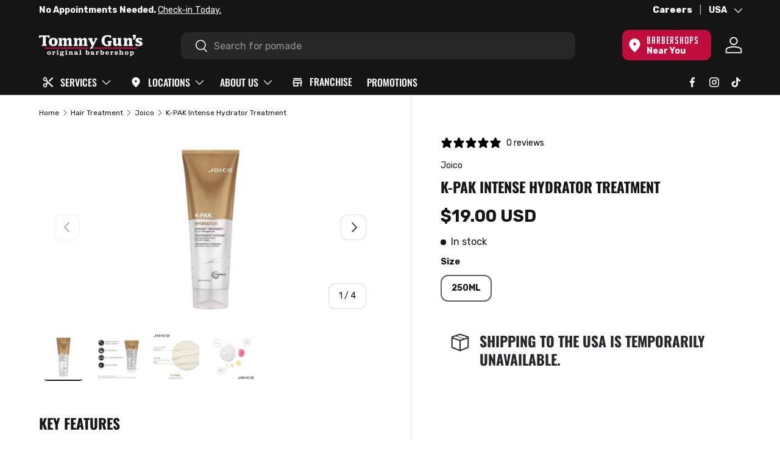

--- FILE ---
content_type: text/html; charset=utf-8
request_url: https://us.tommyguns.com/collections/joico/products/joico-k-pak-intense-hydrator-treatment-for-dry-damaged-hair-250ml-canada
body_size: 71061
content:
<!doctype html>
<html
  class="no-js"
  lang="en"
  dir="ltr"
  data-template-name="product"
  data-template-suffix=""
  data-template="product">
  <head><meta charset="utf-8">
<meta name="viewport" content="width=device-width, initial-scale=1.0"><title>Joico K-PAK Intense Hydrator Treatment - Tommy Gun&#39;s Original Barbershop</title>
  <link rel="canonical" href="https://us.tommyguns.com/products/joico-k-pak-intense-hydrator-treatment-for-dry-damaged-hair-250ml-canada"><link rel="icon" href="//us.tommyguns.com/cdn/shop/files/Favicon_4a1c1cf2-dd0c-4056-8984-2fa70ea69477.png?crop=center&height=48&v=1621438537&width=48" type="image/png"><meta name="description" content="Shop Joico K-PAK Intense Hydrator Treatment With Tommy Gun&#39;s Barbershop! Authorized Distributor of Joico"><meta property="og:site_name" content="Tommy Gun&#39;s Original Barbershop">
<meta property="og:url" content="https://us.tommyguns.com/products/joico-k-pak-intense-hydrator-treatment-for-dry-damaged-hair-250ml-canada">
<meta property="og:title" content="Joico K-PAK Intense Hydrator Treatment">
<meta property="og:type" content="product">
<meta property="og:description" content="Shop Joico K-PAK Intense Hydrator Treatment With Tommy Gun&#39;s Barbershop! Authorized Distributor of Joico"><meta property="og:image" content="http://us.tommyguns.com/cdn/shop/files/K-PAK-Intense-Hydrator-Treatment.webp?crop=center&height=1200&v=1743752297&width=1200">
  <meta property="og:image:secure_url" content="https://us.tommyguns.com/cdn/shop/files/K-PAK-Intense-Hydrator-Treatment.webp?crop=center&height=1200&v=1743752297&width=1200">
  <meta property="og:image:width" content="700">
  <meta property="og:image:height" content="700"><meta property="og:price:amount" content="19.00">
  <meta property="og:price:currency" content="USD"><meta name="twitter:card" content="summary_large_image">
<meta name="twitter:title" content="Joico K-PAK Intense Hydrator Treatment">
<meta name="twitter:description" content="Shop Joico K-PAK Intense Hydrator Treatment With Tommy Gun&#39;s Barbershop! Authorized Distributor of Joico">
<script src="//us.tommyguns.com/cdn/shop/t/522/assets/embark-shipping-insurance.js?v=21424792128618710631767911121" type="text/javascript"></script><script src="//us.tommyguns.com/cdn/shop/t/522/assets/jquery-3.6.0.min.js?v=14044491599898008241767911122" type="text/javascript"></script>
    <!-- Bootstrap 5 CDN -->
    <link href="//us.tommyguns.com/cdn/shop/t/522/assets/bootstrap-grid.min.old.css?v=169305280309606124811767911120" rel="stylesheet" type="text/css" media="all" />
    <link href="//us.tommyguns.com/cdn/shop/t/522/assets/bootstrap-utilities-custom.css?v=99752683734428322461767911120" rel="stylesheet" type="text/css" media="all" />

    <link href="//us.tommyguns.com/cdn/shop/t/522/assets/bootstrap-custom.css?v=168341495602623923511767911120" rel="stylesheet" type="text/css" media="all" />
    <script src="//us.tommyguns.com/cdn/shop/t/522/assets/bootstrap.min.js?v=6013432797056301601767911120" type="text/javascript"></script>

    

    
    <link rel="stylesheet" href="https://cdn.jsdelivr.net/npm/swiper@11/swiper-bundle.min.css">
    <script src="https://cdn.jsdelivr.net/npm/swiper@11/swiper-bundle.min.js" defer></script><style data-shopify>@font-face {
  font-family: Rubik;
  font-weight: 300;
  font-style: normal;
  font-display: swap;
  src: url("//us.tommyguns.com/cdn/fonts/rubik/rubik_n3.28109fbcae8bc8da2127ed6af6c67e4379561eae.woff2") format("woff2"),
       url("//us.tommyguns.com/cdn/fonts/rubik/rubik_n3.942906c434ddf3af9a94498663613ee37f663688.woff") format("woff");
}
@font-face {
  font-family: Rubik;
  font-weight: 400;
  font-style: normal;
  font-display: swap;
  src: url("//us.tommyguns.com/cdn/fonts/rubik/rubik_n4.c2fb67c90aa34ecf8da34fc1da937ee9c0c27942.woff2") format("woff2"),
       url("//us.tommyguns.com/cdn/fonts/rubik/rubik_n4.d229bd4a6a25ec476a0829a74bf3657a5fd9aa36.woff") format("woff");
}
@font-face {
  font-family: Rubik;
  font-weight: 500;
  font-style: normal;
  font-display: swap;
  src: url("//us.tommyguns.com/cdn/fonts/rubik/rubik_n5.46f1bf0063ef6b3840ba0b9b71e86033a15b4466.woff2") format("woff2"),
       url("//us.tommyguns.com/cdn/fonts/rubik/rubik_n5.c73c6e4dcc7dfb4852265eb6e0e59860278f8b84.woff") format("woff");
}
@font-face {
  font-family: Rubik;
  font-weight: 600;
  font-style: normal;
  font-display: swap;
  src: url("//us.tommyguns.com/cdn/fonts/rubik/rubik_n6.67aea03a872140ecba69ec8f230a6b23b75ea115.woff2") format("woff2"),
       url("//us.tommyguns.com/cdn/fonts/rubik/rubik_n6.68bdcdd14ff1017f6af9d9be50d3740fc083b3fd.woff") format("woff");
}
@font-face {
  font-family: Rubik;
  font-weight: 700;
  font-style: normal;
  font-display: swap;
  src: url("//us.tommyguns.com/cdn/fonts/rubik/rubik_n7.9ddb1ff19ac4667369e1c444a6663062e115e651.woff2") format("woff2"),
       url("//us.tommyguns.com/cdn/fonts/rubik/rubik_n7.2f2815a4763d5118fdb49ad25ccceea3eafcae92.woff") format("woff");
}
@font-face {
  font-family: Rubik;
  font-weight: 800;
  font-style: normal;
  font-display: swap;
  src: url("//us.tommyguns.com/cdn/fonts/rubik/rubik_n8.0e2a45261abf287b16304e1c6dd377a13b80a8e8.woff2") format("woff2"),
       url("//us.tommyguns.com/cdn/fonts/rubik/rubik_n8.a389d3ad276d8a1ed2d6e4f277512482adca2b8d.woff") format("woff");
}
@font-face {
  font-family: Rubik;
  font-weight: 900;
  font-style: normal;
  font-display: swap;
  src: url("//us.tommyguns.com/cdn/fonts/rubik/rubik_n9.a96af3fadf0eee23bf8ef1d527f20fc303ee8e39.woff2") format("woff2"),
       url("//us.tommyguns.com/cdn/fonts/rubik/rubik_n9.912473bc6ceb91ff8a2bf1f305978282842fa234.woff") format("woff");
}
@font-face {
  font-family: Oswald;
  font-weight: 200;
  font-style: normal;
  font-display: swap;
  src: url("//us.tommyguns.com/cdn/fonts/oswald/oswald_n2.14ca1553c4d858b47dc9f36522250cf755cb3776.woff2") format("woff2"),
       url("//us.tommyguns.com/cdn/fonts/oswald/oswald_n2.ff416699c1319d2cac083dbc80a6e345193c85fc.woff") format("woff");
}
@font-face {
  font-family: Oswald;
  font-weight: 300;
  font-style: normal;
  font-display: swap;
  src: url("//us.tommyguns.com/cdn/fonts/oswald/oswald_n3.5e1367501ca69370d84b28bb3e29485e5178d388.woff2") format("woff2"),
       url("//us.tommyguns.com/cdn/fonts/oswald/oswald_n3.cfa18f7353e13af9f0069f6d616bed3d258993d6.woff") format("woff");
}
@font-face {
  font-family: Oswald;
  font-weight: 400;
  font-style: normal;
  font-display: swap;
  src: url("//us.tommyguns.com/cdn/fonts/oswald/oswald_n4.7760ed7a63e536050f64bb0607ff70ce07a480bd.woff2") format("woff2"),
       url("//us.tommyguns.com/cdn/fonts/oswald/oswald_n4.ae5e497f60fc686568afe76e9ff1872693c533e9.woff") format("woff");
}
@font-face {
  font-family: Oswald;
  font-weight: 500;
  font-style: normal;
  font-display: swap;
  src: url("//us.tommyguns.com/cdn/fonts/oswald/oswald_n5.8ad4910bfdb43e150746ef7aa67f3553e3abe8e2.woff2") format("woff2"),
       url("//us.tommyguns.com/cdn/fonts/oswald/oswald_n5.93ee52108163c48c91111cf33b0a57021467b66e.woff") format("woff");
}
@font-face {
  font-family: Oswald;
  font-weight: 600;
  font-style: normal;
  font-display: swap;
  src: url("//us.tommyguns.com/cdn/fonts/oswald/oswald_n6.26b6bffb711f770c328e7af9685d4798dcb4f0b3.woff2") format("woff2"),
       url("//us.tommyguns.com/cdn/fonts/oswald/oswald_n6.2feb7f52d7eb157822c86dfd93893da013b08d5d.woff") format("woff");
}
@font-face {
  font-family: Oswald;
  font-weight: 700;
  font-style: normal;
  font-display: swap;
  src: url("//us.tommyguns.com/cdn/fonts/oswald/oswald_n7.b3ba3d6f1b341d51018e3cfba146932b55221727.woff2") format("woff2"),
       url("//us.tommyguns.com/cdn/fonts/oswald/oswald_n7.6cec6bed2bb070310ad90e19ea7a56b65fd83c0b.woff") format("woff");
}
@font-face {
        font-family: 'big-noodle';
        src: url('//us.tommyguns.com/cdn/shop/t/522/assets/big_noodle_titling.woff?v=10668822449461711211767911120') format('woff');
      }:root {
        --bg-color: 255 255 255 / 1.0;
        --bg-color-og: 255 255 255 / 1.0;
        --heading-color: 21 21 21;
        --text-color: 21 21 21;
        --text-color-og: 21 21 21;
        --scrollbar-color: 21 21 21;
        --link-color: 21 21 21;
        --link-color-og: 21 21 21;
        --star-color: 21 21 21;--swatch-border-color-default: 208 208 208;
          --swatch-border-color-active: 138 138 138;
          --swatch-card-size: 24px;
          --swatch-variant-picker-size: 48px;--color-scheme-1-bg: 255 255 255 / 1.0;
        --color-scheme-1-grad: ;
        --color-scheme-1-heading: 21 21 21;
        --color-scheme-1-text: 21 21 21;
        --color-scheme-1-btn-bg: 191 13 62;
        --color-scheme-1-btn-text: 255 255 255;
        --color-scheme-1-btn-bg-hover: 207 58 99;--color-scheme-2-bg: 21 21 21 / 1.0;
        --color-scheme-2-grad: ;
        --color-scheme-2-heading: 255 255 255;
        --color-scheme-2-text: 255 255 255;
        --color-scheme-2-btn-bg: 255 255 255;
        --color-scheme-2-btn-text: 21 21 21;
        --color-scheme-2-btn-bg-hover: 228 228 228;--color-scheme-3-bg: 191 13 62 / 1.0;
        --color-scheme-3-grad: ;
        --color-scheme-3-heading: 255 255 255;
        --color-scheme-3-text: 255 255 255;
        --color-scheme-3-btn-bg: 255 255 255;
        --color-scheme-3-btn-text: 21 21 21;
        --color-scheme-3-btn-bg-hover: 228 228 228;

        --drawer-bg-color: 255 255 255 / 1.0;
        --drawer-text-color: 21 21 21;

        --panel-bg-color: 246 247 247 / 1.0;
        --panel-heading-color: 21 21 21;
        --panel-text-color: 21 21 21;

        --in-stock-text-color: 21 21 21;
        --low-stock-text-color: 255 163 37;
        --very-low-stock-text-color: 191 13 62;
        --no-stock-text-color: 119 119 119;

        --error-bg-color: 252 237 238;
        --error-text-color: 191 13 62;
        --success-bg-color: 232 246 234;
        --success-text-color: 44 126 63;
        --info-bg-color: 228 237 250;
        --info-text-color: 26 102 210;

        --heading-font-family: Oswald, sans-serif;
        --heading-font-style: normal;
        --heading-font-weight: 500;
        --heading-scale-start: 4;

        --navigation-font-family: Oswald, sans-serif;
        --navigation-font-style: normal;
        --navigation-font-weight: 500;
        --heading-text-transform: uppercase;
        --subheading-text-transform: uppercase;
        --body-font-family: Rubik, sans-serif;
        --body-font-style: normal;
        --body-font-weight: 400;
        --body-font-size: 16;

        --section-gap: 32;
        --heading-gap: calc(8 * var(--space-unit));--heading-gap: calc(6 * var(--space-unit));--grid-column-gap: 20px;--btn-bg-color: 21 21 21;
        --btn-bg-hover-color: 64 64 64;
        --btn-text-color: 255 255 255;
        --btn-bg-color-og: 21 21 21;
        --btn-text-color-og: 255 255 255;
        --btn-alt-bg-color: 255 255 255;
        --btn-alt-bg-alpha: 1.0;
        --btn-alt-text-color: 21 21 21;
        --btn-border-width: 2px;
        --btn-padding-y: 12px;

        
        --btn-border-radius: 11px;
        

        --btn-lg-border-radius: 50%;
        --btn-icon-border-radius: 50%;
        --input-with-btn-inner-radius: var(--btn-border-radius);
        --btn-text-transform: uppercase;

        --input-bg-color: 255 255 255 / 1.0;
        --input-text-color: 21 21 21;
        --input-border-width: 2px;
        --input-border-radius: 9px;
        --textarea-border-radius: 9px;
        --input-border-radius: 11px;
        --input-bg-color-diff-3: #f7f7f7;
        --input-bg-color-diff-6: #f0f0f0;

        --modal-border-radius: 16px;
        --modal-overlay-color: 0 0 0;
        --modal-overlay-opacity: 0.4;
        --drawer-border-radius: 16px;
        --overlay-border-radius: 9px;--custom-label-bg-color: 13 44 84;
        --custom-label-text-color: 255 255 255;--sale-label-bg-color: 232 246 234;
        --sale-label-text-color: 44 126 63;--sold-out-label-bg-color: 242 242 242;
        --sold-out-label-text-color: 21 21 21;--new-label-bg-color: 252 237 238;
        --new-label-text-color: 191 13 62;--preorder-label-bg-color: 0 166 237;
        --preorder-label-text-color: 255 255 255;

        --page-width: 1620px;
        --gutter-sm: 20px;
        --gutter-md: 32px;
        --gutter-lg: 64px;

        --payment-terms-bg-color: #ffffff;

        --coll-card-bg-color: rgba(0,0,0,0);
        --coll-card-border-color: rgba(0,0,0,0);--blend-bg-color: #ffffff;

        --reading-width: 48em;
      }

      @media (max-width: 769px) {
        :root {
          --reading-width: 36em;
        }
      }</style>

    <script src="//us.tommyguns.com/cdn/shop/t/522/assets/embark-my-barbershop.js?v=154814081835851155721767911120" defer="defer"></script>
    <script src="//us.tommyguns.com/cdn/shop/t/522/assets/store-wait-time.js?v=164167366416292050651767911120" defer></script>

    <link rel="stylesheet" href="//us.tommyguns.com/cdn/shop/t/522/assets/main.css?v=91301227921672585811767911121">
    <script src="//us.tommyguns.com/cdn/shop/t/522/assets/main.js?v=116893254647109179711767911120" defer="defer"></script>
    <script src="//us.tommyguns.com/cdn/shop/t/522/assets/embark.js?v=97446050064782177091767911120" defer="defer"></script>
    
    <script src="//us.tommyguns.com/cdn/shop/t/522/assets/flickity-2.2.js?v=34217302135114452461767911120" type="text/javascript"></script>
    <script src="//us.tommyguns.com/cdn/shop/t/522/assets/flickity-responsive.js?v=87196036904011984221767911122" type="text/javascript"></script>

    
    <script src="//us.tommyguns.com/cdn/shop/t/522/assets/splide.min.js?v=7432333085624398201767911120" type="text/javascript"></script>
    <link href="//us.tommyguns.com/cdn/shop/t/522/assets/splide.min.css?v=44329677166622589231767911120" rel="stylesheet" type="text/css" media="all" />

    
    <link rel="stylesheet" href="//us.tommyguns.com/cdn/shop/t/522/assets/modal.css?v=23777178138726047931767911121">

    

    <link
        rel="preload"
        href="//us.tommyguns.com/cdn/fonts/rubik/rubik_n4.c2fb67c90aa34ecf8da34fc1da937ee9c0c27942.woff2"
        as="font"
        type="font/woff2"
        crossorigin
        fetchpriority="high"
      ><link
        rel="preload"
        href="//us.tommyguns.com/cdn/fonts/oswald/oswald_n5.8ad4910bfdb43e150746ef7aa67f3553e3abe8e2.woff2"
        as="font"
        type="font/woff2"
        crossorigin
        fetchpriority="high"
      ><link rel="stylesheet" href="//us.tommyguns.com/cdn/shop/t/522/assets/swatches.css?v=50160064457390421231769018680" media="print" onload="this.media='all'">
      <noscript><link rel="stylesheet" href="//us.tommyguns.com/cdn/shop/t/522/assets/swatches.css?v=50160064457390421231769018680"></noscript><script>window.performance && window.performance.mark && window.performance.mark('shopify.content_for_header.start');</script><meta name="google-site-verification" content="IdzHEfprSIoTY0M3gSisfkQ0_idKeLBFi9rMSysF-Cs">
<meta name="facebook-domain-verification" content="corpisaln0ejou4ir986tpm1gnt65z">
<meta id="shopify-digital-wallet" name="shopify-digital-wallet" content="/52470448325/digital_wallets/dialog">
<meta name="shopify-checkout-api-token" content="7ab6cc9b13a4d07e3060b4fe3471ca5a">
<meta id="in-context-paypal-metadata" data-shop-id="52470448325" data-venmo-supported="false" data-environment="production" data-locale="en_US" data-paypal-v4="true" data-currency="USD">
<link rel="alternate" hreflang="x-default" href="https://ca.tommyguns.com/products/joico-k-pak-intense-hydrator-treatment-for-dry-damaged-hair-250ml-canada">
<link rel="alternate" hreflang="en-CA" href="https://ca.tommyguns.com/products/joico-k-pak-intense-hydrator-treatment-for-dry-damaged-hair-250ml-canada">
<link rel="alternate" hreflang="en-US" href="https://us.tommyguns.com/products/joico-k-pak-intense-hydrator-treatment-for-dry-damaged-hair-250ml-canada">
<link rel="alternate" type="application/json+oembed" href="https://us.tommyguns.com/products/joico-k-pak-intense-hydrator-treatment-for-dry-damaged-hair-250ml-canada.oembed">
<script async="async" src="/checkouts/internal/preloads.js?locale=en-US"></script>
<link rel="preconnect" href="https://shop.app" crossorigin="anonymous">
<script async="async" src="https://shop.app/checkouts/internal/preloads.js?locale=en-US&shop_id=52470448325" crossorigin="anonymous"></script>
<script id="apple-pay-shop-capabilities" type="application/json">{"shopId":52470448325,"countryCode":"CA","currencyCode":"USD","merchantCapabilities":["supports3DS"],"merchantId":"gid:\/\/shopify\/Shop\/52470448325","merchantName":"Tommy Gun's Original Barbershop","requiredBillingContactFields":["postalAddress","email","phone"],"requiredShippingContactFields":["postalAddress","email","phone"],"shippingType":"shipping","supportedNetworks":["visa","masterCard","amex","discover","interac","jcb"],"total":{"type":"pending","label":"Tommy Gun's Original Barbershop","amount":"1.00"},"shopifyPaymentsEnabled":true,"supportsSubscriptions":true}</script>
<script id="shopify-features" type="application/json">{"accessToken":"7ab6cc9b13a4d07e3060b4fe3471ca5a","betas":["rich-media-storefront-analytics"],"domain":"us.tommyguns.com","predictiveSearch":true,"shopId":52470448325,"locale":"en"}</script>
<script>var Shopify = Shopify || {};
Shopify.shop = "tommy-guns-original-barbershop-canada.myshopify.com";
Shopify.locale = "en";
Shopify.currency = {"active":"USD","rate":"0.73988222"};
Shopify.country = "US";
Shopify.theme = {"name":"#Main - Lookbook in Search","id":153168150725,"schema_name":"Enterprise","schema_version":"1.1.1","theme_store_id":null,"role":"main"};
Shopify.theme.handle = "null";
Shopify.theme.style = {"id":null,"handle":null};
Shopify.cdnHost = "us.tommyguns.com/cdn";
Shopify.routes = Shopify.routes || {};
Shopify.routes.root = "/";</script>
<script type="module">!function(o){(o.Shopify=o.Shopify||{}).modules=!0}(window);</script>
<script>!function(o){function n(){var o=[];function n(){o.push(Array.prototype.slice.apply(arguments))}return n.q=o,n}var t=o.Shopify=o.Shopify||{};t.loadFeatures=n(),t.autoloadFeatures=n()}(window);</script>
<script>
  window.ShopifyPay = window.ShopifyPay || {};
  window.ShopifyPay.apiHost = "shop.app\/pay";
  window.ShopifyPay.redirectState = null;
</script>
<script id="shop-js-analytics" type="application/json">{"pageType":"product"}</script>
<script defer="defer" async type="module" src="//us.tommyguns.com/cdn/shopifycloud/shop-js/modules/v2/client.init-shop-cart-sync_BT-GjEfc.en.esm.js"></script>
<script defer="defer" async type="module" src="//us.tommyguns.com/cdn/shopifycloud/shop-js/modules/v2/chunk.common_D58fp_Oc.esm.js"></script>
<script defer="defer" async type="module" src="//us.tommyguns.com/cdn/shopifycloud/shop-js/modules/v2/chunk.modal_xMitdFEc.esm.js"></script>
<script type="module">
  await import("//us.tommyguns.com/cdn/shopifycloud/shop-js/modules/v2/client.init-shop-cart-sync_BT-GjEfc.en.esm.js");
await import("//us.tommyguns.com/cdn/shopifycloud/shop-js/modules/v2/chunk.common_D58fp_Oc.esm.js");
await import("//us.tommyguns.com/cdn/shopifycloud/shop-js/modules/v2/chunk.modal_xMitdFEc.esm.js");

  window.Shopify.SignInWithShop?.initShopCartSync?.({"fedCMEnabled":true,"windoidEnabled":true});

</script>
<script>
  window.Shopify = window.Shopify || {};
  if (!window.Shopify.featureAssets) window.Shopify.featureAssets = {};
  window.Shopify.featureAssets['shop-js'] = {"shop-cart-sync":["modules/v2/client.shop-cart-sync_DZOKe7Ll.en.esm.js","modules/v2/chunk.common_D58fp_Oc.esm.js","modules/v2/chunk.modal_xMitdFEc.esm.js"],"init-fed-cm":["modules/v2/client.init-fed-cm_B6oLuCjv.en.esm.js","modules/v2/chunk.common_D58fp_Oc.esm.js","modules/v2/chunk.modal_xMitdFEc.esm.js"],"shop-cash-offers":["modules/v2/client.shop-cash-offers_D2sdYoxE.en.esm.js","modules/v2/chunk.common_D58fp_Oc.esm.js","modules/v2/chunk.modal_xMitdFEc.esm.js"],"shop-login-button":["modules/v2/client.shop-login-button_QeVjl5Y3.en.esm.js","modules/v2/chunk.common_D58fp_Oc.esm.js","modules/v2/chunk.modal_xMitdFEc.esm.js"],"pay-button":["modules/v2/client.pay-button_DXTOsIq6.en.esm.js","modules/v2/chunk.common_D58fp_Oc.esm.js","modules/v2/chunk.modal_xMitdFEc.esm.js"],"shop-button":["modules/v2/client.shop-button_DQZHx9pm.en.esm.js","modules/v2/chunk.common_D58fp_Oc.esm.js","modules/v2/chunk.modal_xMitdFEc.esm.js"],"avatar":["modules/v2/client.avatar_BTnouDA3.en.esm.js"],"init-windoid":["modules/v2/client.init-windoid_CR1B-cfM.en.esm.js","modules/v2/chunk.common_D58fp_Oc.esm.js","modules/v2/chunk.modal_xMitdFEc.esm.js"],"init-shop-for-new-customer-accounts":["modules/v2/client.init-shop-for-new-customer-accounts_C_vY_xzh.en.esm.js","modules/v2/client.shop-login-button_QeVjl5Y3.en.esm.js","modules/v2/chunk.common_D58fp_Oc.esm.js","modules/v2/chunk.modal_xMitdFEc.esm.js"],"init-shop-email-lookup-coordinator":["modules/v2/client.init-shop-email-lookup-coordinator_BI7n9ZSv.en.esm.js","modules/v2/chunk.common_D58fp_Oc.esm.js","modules/v2/chunk.modal_xMitdFEc.esm.js"],"init-shop-cart-sync":["modules/v2/client.init-shop-cart-sync_BT-GjEfc.en.esm.js","modules/v2/chunk.common_D58fp_Oc.esm.js","modules/v2/chunk.modal_xMitdFEc.esm.js"],"shop-toast-manager":["modules/v2/client.shop-toast-manager_DiYdP3xc.en.esm.js","modules/v2/chunk.common_D58fp_Oc.esm.js","modules/v2/chunk.modal_xMitdFEc.esm.js"],"init-customer-accounts":["modules/v2/client.init-customer-accounts_D9ZNqS-Q.en.esm.js","modules/v2/client.shop-login-button_QeVjl5Y3.en.esm.js","modules/v2/chunk.common_D58fp_Oc.esm.js","modules/v2/chunk.modal_xMitdFEc.esm.js"],"init-customer-accounts-sign-up":["modules/v2/client.init-customer-accounts-sign-up_iGw4briv.en.esm.js","modules/v2/client.shop-login-button_QeVjl5Y3.en.esm.js","modules/v2/chunk.common_D58fp_Oc.esm.js","modules/v2/chunk.modal_xMitdFEc.esm.js"],"shop-follow-button":["modules/v2/client.shop-follow-button_CqMgW2wH.en.esm.js","modules/v2/chunk.common_D58fp_Oc.esm.js","modules/v2/chunk.modal_xMitdFEc.esm.js"],"checkout-modal":["modules/v2/client.checkout-modal_xHeaAweL.en.esm.js","modules/v2/chunk.common_D58fp_Oc.esm.js","modules/v2/chunk.modal_xMitdFEc.esm.js"],"shop-login":["modules/v2/client.shop-login_D91U-Q7h.en.esm.js","modules/v2/chunk.common_D58fp_Oc.esm.js","modules/v2/chunk.modal_xMitdFEc.esm.js"],"lead-capture":["modules/v2/client.lead-capture_BJmE1dJe.en.esm.js","modules/v2/chunk.common_D58fp_Oc.esm.js","modules/v2/chunk.modal_xMitdFEc.esm.js"],"payment-terms":["modules/v2/client.payment-terms_Ci9AEqFq.en.esm.js","modules/v2/chunk.common_D58fp_Oc.esm.js","modules/v2/chunk.modal_xMitdFEc.esm.js"]};
</script>
<script>(function() {
  var isLoaded = false;
  function asyncLoad() {
    if (isLoaded) return;
    isLoaded = true;
    var urls = ["https:\/\/s3.eu-west-1.amazonaws.com\/production-klarna-il-shopify-osm\/d3bc5d6366701989e2db5a93793900883f2d31a6\/tommy-guns-original-barbershop-canada.myshopify.com-1769018164699.js?shop=tommy-guns-original-barbershop-canada.myshopify.com"];
    for (var i = 0; i < urls.length; i++) {
      var s = document.createElement('script');
      s.type = 'text/javascript';
      s.async = true;
      s.src = urls[i];
      var x = document.getElementsByTagName('script')[0];
      x.parentNode.insertBefore(s, x);
    }
  };
  if(window.attachEvent) {
    window.attachEvent('onload', asyncLoad);
  } else {
    window.addEventListener('load', asyncLoad, false);
  }
})();</script>
<script id="__st">var __st={"a":52470448325,"offset":-28800,"reqid":"a6a1a766-ed57-4ba0-9ef9-409aa7156464-1769479839","pageurl":"us.tommyguns.com\/collections\/joico\/products\/joico-k-pak-intense-hydrator-treatment-for-dry-damaged-hair-250ml-canada","u":"b8ebaff6bf6e","p":"product","rtyp":"product","rid":6833251025093};</script>
<script>window.ShopifyPaypalV4VisibilityTracking = true;</script>
<script id="captcha-bootstrap">!function(){'use strict';const t='contact',e='account',n='new_comment',o=[[t,t],['blogs',n],['comments',n],[t,'customer']],c=[[e,'customer_login'],[e,'guest_login'],[e,'recover_customer_password'],[e,'create_customer']],r=t=>t.map((([t,e])=>`form[action*='/${t}']:not([data-nocaptcha='true']) input[name='form_type'][value='${e}']`)).join(','),a=t=>()=>t?[...document.querySelectorAll(t)].map((t=>t.form)):[];function s(){const t=[...o],e=r(t);return a(e)}const i='password',u='form_key',d=['recaptcha-v3-token','g-recaptcha-response','h-captcha-response',i],f=()=>{try{return window.sessionStorage}catch{return}},m='__shopify_v',_=t=>t.elements[u];function p(t,e,n=!1){try{const o=window.sessionStorage,c=JSON.parse(o.getItem(e)),{data:r}=function(t){const{data:e,action:n}=t;return t[m]||n?{data:e,action:n}:{data:t,action:n}}(c);for(const[e,n]of Object.entries(r))t.elements[e]&&(t.elements[e].value=n);n&&o.removeItem(e)}catch(o){console.error('form repopulation failed',{error:o})}}const l='form_type',E='cptcha';function T(t){t.dataset[E]=!0}const w=window,h=w.document,L='Shopify',v='ce_forms',y='captcha';let A=!1;((t,e)=>{const n=(g='f06e6c50-85a8-45c8-87d0-21a2b65856fe',I='https://cdn.shopify.com/shopifycloud/storefront-forms-hcaptcha/ce_storefront_forms_captcha_hcaptcha.v1.5.2.iife.js',D={infoText:'Protected by hCaptcha',privacyText:'Privacy',termsText:'Terms'},(t,e,n)=>{const o=w[L][v],c=o.bindForm;if(c)return c(t,g,e,D).then(n);var r;o.q.push([[t,g,e,D],n]),r=I,A||(h.body.append(Object.assign(h.createElement('script'),{id:'captcha-provider',async:!0,src:r})),A=!0)});var g,I,D;w[L]=w[L]||{},w[L][v]=w[L][v]||{},w[L][v].q=[],w[L][y]=w[L][y]||{},w[L][y].protect=function(t,e){n(t,void 0,e),T(t)},Object.freeze(w[L][y]),function(t,e,n,w,h,L){const[v,y,A,g]=function(t,e,n){const i=e?o:[],u=t?c:[],d=[...i,...u],f=r(d),m=r(i),_=r(d.filter((([t,e])=>n.includes(e))));return[a(f),a(m),a(_),s()]}(w,h,L),I=t=>{const e=t.target;return e instanceof HTMLFormElement?e:e&&e.form},D=t=>v().includes(t);t.addEventListener('submit',(t=>{const e=I(t);if(!e)return;const n=D(e)&&!e.dataset.hcaptchaBound&&!e.dataset.recaptchaBound,o=_(e),c=g().includes(e)&&(!o||!o.value);(n||c)&&t.preventDefault(),c&&!n&&(function(t){try{if(!f())return;!function(t){const e=f();if(!e)return;const n=_(t);if(!n)return;const o=n.value;o&&e.removeItem(o)}(t);const e=Array.from(Array(32),(()=>Math.random().toString(36)[2])).join('');!function(t,e){_(t)||t.append(Object.assign(document.createElement('input'),{type:'hidden',name:u})),t.elements[u].value=e}(t,e),function(t,e){const n=f();if(!n)return;const o=[...t.querySelectorAll(`input[type='${i}']`)].map((({name:t})=>t)),c=[...d,...o],r={};for(const[a,s]of new FormData(t).entries())c.includes(a)||(r[a]=s);n.setItem(e,JSON.stringify({[m]:1,action:t.action,data:r}))}(t,e)}catch(e){console.error('failed to persist form',e)}}(e),e.submit())}));const S=(t,e)=>{t&&!t.dataset[E]&&(n(t,e.some((e=>e===t))),T(t))};for(const o of['focusin','change'])t.addEventListener(o,(t=>{const e=I(t);D(e)&&S(e,y())}));const B=e.get('form_key'),M=e.get(l),P=B&&M;t.addEventListener('DOMContentLoaded',(()=>{const t=y();if(P)for(const e of t)e.elements[l].value===M&&p(e,B);[...new Set([...A(),...v().filter((t=>'true'===t.dataset.shopifyCaptcha))])].forEach((e=>S(e,t)))}))}(h,new URLSearchParams(w.location.search),n,t,e,['guest_login'])})(!0,!0)}();</script>
<script integrity="sha256-4kQ18oKyAcykRKYeNunJcIwy7WH5gtpwJnB7kiuLZ1E=" data-source-attribution="shopify.loadfeatures" defer="defer" src="//us.tommyguns.com/cdn/shopifycloud/storefront/assets/storefront/load_feature-a0a9edcb.js" crossorigin="anonymous"></script>
<script crossorigin="anonymous" defer="defer" src="//us.tommyguns.com/cdn/shopifycloud/storefront/assets/shopify_pay/storefront-65b4c6d7.js?v=20250812"></script>
<script data-source-attribution="shopify.dynamic_checkout.dynamic.init">var Shopify=Shopify||{};Shopify.PaymentButton=Shopify.PaymentButton||{isStorefrontPortableWallets:!0,init:function(){window.Shopify.PaymentButton.init=function(){};var t=document.createElement("script");t.src="https://us.tommyguns.com/cdn/shopifycloud/portable-wallets/latest/portable-wallets.en.js",t.type="module",document.head.appendChild(t)}};
</script>
<script data-source-attribution="shopify.dynamic_checkout.buyer_consent">
  function portableWalletsHideBuyerConsent(e){var t=document.getElementById("shopify-buyer-consent"),n=document.getElementById("shopify-subscription-policy-button");t&&n&&(t.classList.add("hidden"),t.setAttribute("aria-hidden","true"),n.removeEventListener("click",e))}function portableWalletsShowBuyerConsent(e){var t=document.getElementById("shopify-buyer-consent"),n=document.getElementById("shopify-subscription-policy-button");t&&n&&(t.classList.remove("hidden"),t.removeAttribute("aria-hidden"),n.addEventListener("click",e))}window.Shopify?.PaymentButton&&(window.Shopify.PaymentButton.hideBuyerConsent=portableWalletsHideBuyerConsent,window.Shopify.PaymentButton.showBuyerConsent=portableWalletsShowBuyerConsent);
</script>
<script data-source-attribution="shopify.dynamic_checkout.cart.bootstrap">document.addEventListener("DOMContentLoaded",(function(){function t(){return document.querySelector("shopify-accelerated-checkout-cart, shopify-accelerated-checkout")}if(t())Shopify.PaymentButton.init();else{new MutationObserver((function(e,n){t()&&(Shopify.PaymentButton.init(),n.disconnect())})).observe(document.body,{childList:!0,subtree:!0})}}));
</script>
<link id="shopify-accelerated-checkout-styles" rel="stylesheet" media="screen" href="https://us.tommyguns.com/cdn/shopifycloud/portable-wallets/latest/accelerated-checkout-backwards-compat.css" crossorigin="anonymous">
<style id="shopify-accelerated-checkout-cart">
        #shopify-buyer-consent {
  margin-top: 1em;
  display: inline-block;
  width: 100%;
}

#shopify-buyer-consent.hidden {
  display: none;
}

#shopify-subscription-policy-button {
  background: none;
  border: none;
  padding: 0;
  text-decoration: underline;
  font-size: inherit;
  cursor: pointer;
}

#shopify-subscription-policy-button::before {
  box-shadow: none;
}

      </style>
<script id="sections-script" data-sections="header,footer" defer="defer" src="//us.tommyguns.com/cdn/shop/t/522/compiled_assets/scripts.js?v=143640"></script>
<script>window.performance && window.performance.mark && window.performance.mark('shopify.content_for_header.end');</script>

    <link rel="stylesheet" href="//us.tommyguns.com/cdn/shop/t/522/assets/embark-search.css?v=31354228531996653591768438880" type="text/css">
    <link rel="stylesheet" href="//us.tommyguns.com/cdn/shop/t/522/assets/embark-custom.css?v=69125597906941414961767911120" type="text/css">
    <link rel="stylesheet" href="//us.tommyguns.com/cdn/shop/t/522/assets/embark-barbershop.css?v=57121608606940732471767911120" type="text/css">

    <link rel="stylesheet" href="//us.tommyguns.com/cdn/shop/t/522/assets/embark-cart.css?v=17857131288703254171767911120" type="text/css"><script>
      document.documentElement.className = document.documentElement.className.replace('no-js', 'js');
    </script><!-- CC Custom Head Start --><!-- CC Custom Head End --><!-- "snippets/shogun-head.liquid" was not rendered, the associated app was uninstalled -->

    <script>
    
    
    
    
    var gsf_conversion_data = {page_type : 'product', event : 'view_item', data : {product_data : [{variant_id : 41597516611781, product_id : 6833251025093, name : "K-PAK Intense Hydrator Treatment", price : "19.00", currency : "CAD", sku : "91180018", brand : "Joico", variant : "250ML", category : "Hair Treatment", quantity : "14" }], total_price : "19.00", shop_currency : "USD"}};
    
</script>

    
                    <style type='text/css'>
                        .gsf-spd-loaded .shopify-payment-button button { display: none !important; }
                        .gsf-spd-loaded .shopify-payment-button__button { display: none !important; }
                        .gsf-spd-loaded #candyrack-root { display:none !important;}
                        .gsf-spd-loaded .gsf-spd-price-block {display:none!important;}
                        .gsf-spd-loaded .gsf-spd-sale-price-block {display:none!important;}
                    </style><script>
    var gsf_call_spd_js = false;
    var gsf_spd_data = {};
    var gsf_spd_shop_domain = "ca.tommyguns.com";
    var gsf_spd_money_format = "${{amount}}";
    
    var gsf_call_spd_js = true;
    var gsf_spd_data = {page_type : 'product', data : {product_data : [{variant_id : 41597516611781, product_id : 6833251025093, name : "K-PAK Intense Hydrator Treatment", price : "19.00", currency : "CAD", sku : "91180018", brand : "Joico", variant : "250ML", category : "Hair Treatment"}], total_price : "19.00", shop_currency : "USD"}};
    
</script><script>
        var gsf_call_spd_js = gsf_call_spd_js || false;
        
        if(gsf_call_spd_js) {
        var gsf_spd_ajax_call = 0;
        var gsf_spd_discount_url_call = 0;
        var gsf_spd_cart_url_call = 0;
        var gsf_shopify_currency_active = Shopify.currency.active || '';
        var Shopify = Shopify || {};
        Shopify.gsf_money_format = (gsf_spd_money_format)? gsf_spd_money_format : '${'+'{amount}'+'}';
        Shopify.gsfFormatMoney = function(cents, format) {
            if (typeof cents == 'string') { cents = cents.replace('.',''); }
            var value = '';
            var placeholderRegex = /\{\{\s*(\w+)\s*\}\}/;
            var formatString = (format || this.gsf_money_format);

            function defaultOption(opt, def) {
                return (typeof opt == 'undefined' ? def : opt);
            }
            function formatWithDelimiters(number, precision, thousands, decimal) {
                precision = defaultOption(precision, 2);
                thousands = defaultOption(thousands, ',');
                decimal   = defaultOption(decimal, '.');

                if (isNaN(number) || number == null) { return 0; }

                number = (number/100.0).toFixed(precision);

                var parts   = number.split('.'),
                dollars = parts[0].replace(/(\d)(?=(\d\d\d)+(?!\d))/g, '$1' + thousands),
                cents   = parts[1] ? (decimal + parts[1]) : '';

                return dollars + cents;
            }

            var action = formatString.match(placeholderRegex)[1] || 'amount';
            switch(action) {
                case 'amount':
                    value = formatWithDelimiters(cents, 2);
                break;
                case 'amount_no_decimals':
                    value = formatWithDelimiters(cents, 0);
                break;
                case 'amount_with_comma_separator':
                    value = formatWithDelimiters(cents, 2, '.', ',');
                break;
                case 'amount_no_decimals_with_comma_separator':
                    value = formatWithDelimiters(cents, 0, '.', ',');
                break;
            }
            return formatString.replace(placeholderRegex, value);
        };

        var gsfSPDGetShopProductData = function (items,type) {
            var gsf_spd_shop_pdata = '';
            for (var i = 0; i < items.length; i++) {
                var gsf_item = items[i];
                if (type == 'variant_id'){
                	gsf_spd_shop_pdata = gsf_item.variant_id;
              	} else if(type == 'product_id') {
                    gsf_spd_shop_pdata = gsf_item.product_id;
                } else if(type == 'sku') {
                    gsf_spd_shop_pdata = gsf_item.sku;
                } else if(type == 'price') {
                    gsf_spd_shop_pdata = gsf_item.price;
                }
            }
            return gsf_spd_shop_pdata;
        };

        function gsfSPDSetCookie (name, value, minutes) {
  	        if (minutes >= 0) {
  	            var cookie = name + '=' + value + ';';
      	        var expires = new Date(new Date().getTime() + parseInt(minutes) * 1000 * 60);
                cookie += 'expires=' + expires.toGMTString() + ';';
                cookie += 'path=/;';
                document.cookie = cookie;
  	        }
        }

        function gsfSPDGetCookie(cookie_name) {
            if (document.cookie.length > 0) {
                var cookie_start = document.cookie.indexOf(cookie_name + '=');
                if (cookie_start !== -1) {
                    cookie_start = cookie_start + cookie_name.length + 1;
                    var cookie_end = document.cookie.indexOf(';', cookie_start);
                    if (cookie_end === -1) {
                        cookie_end = document.cookie.length;
                    }
                    return unescape(document.cookie.substring(cookie_start, cookie_end));
                }
            }
            return '';
        }

        function gsfSleep(ms) {
            return new Promise(resolve => setTimeout(resolve, ms));
        }

        var gsfSPDGenerateProductItemsId = function (items, type = 'google') {
            var gsf_spd_item_pid = 'shopify_CA' + '_' + items.product_id + '_' + items.variant_id;
            if (parseInt('0') === 1) {
                gsf_spd_item_pid = items.sku;
            } else if (parseInt('0') === 2) {
                gsf_spd_item_pid = items.variant_id;
            }
            return gsf_spd_item_pid;
        };

        function gsfGetActiveSPDData() {
            var gsf_spd_active_data = false;
            var gsf_spd_active_variant = gsfSPDGetCookie('gsf_spd_active_variant') || 0;
            var gsf_shopify_variant_id = gsf_spd_active_variant;
            if (typeof gsf_spd_data != 'undefined' && gsf_spd_data && gsf_spd_data.data.total_price > 0 && gsf_spd_data.page_type == 'product') {
                var gsf_shopify_variant_id =  gsfSPDGetShopProductData(gsf_spd_data.data.product_data,'variant_id');
            }
            if (gsf_spd_active_variant > 0 && gsf_shopify_variant_id == gsf_spd_active_variant) {
                var gsf_spd_final_data = gsfSPDGetCookie('gsf_spd_final_data_'+ gsf_spd_active_variant) || '{}';
                gsf_spd_final_data = JSON.parse(gsf_spd_final_data);
                var gsf_spd_final_data_count = Object.keys(gsf_spd_final_data).length;
                if (gsf_spd_final_data_count > 0) {
                    gsf_spd_active_data = gsf_spd_final_data;
                }
            }
            return gsf_spd_active_data;
        }

        function gsfUpdateQueryStringParameter(uri, key, value) {
            var gsf_spd_re = new RegExp('([?&])' + key + '=.*?(&|$)', 'i');
            var gsf_spd_separator = uri.indexOf('?') !== -1 ? '&' : '?';
            if (uri.match(gsf_spd_re)) {
                return uri.replace(gsf_spd_re, '$1' + key + '=' + value + '$2');
            } else {
                return uri + gsf_spd_separator + key + '=' + value;
            }
        }

        function gsfParseJwtToken(gsf_google_token) {
            if (typeof gsf_google_token === 'undefined' || gsf_google_token === '' || gsf_google_token === null || gsf_google_token.split('.').length !== 3) {
                return false
            }
            var gsf_spd_base64Url = gsf_google_token.split('.')[1];
            var gsf_spd_base64 = gsf_spd_base64Url.replace(/-/g, '+').replace(/_/g, '/');
            var gsf_spd_jsonPayload = decodeURIComponent(atob(gsf_spd_base64).split('').map(function (c) {
                    return '%' + ('00' + c.charCodeAt(0).toString(16)).slice(-2)
            }).join(''));
            return JSON.parse(gsf_spd_jsonPayload)
        }

        function gsfSetDiscountCodeOnShopifyThemes(gsf_spd_jQuery) {
            var gsf_spd_final_data = gsfGetActiveSPDData();
            if(gsf_spd_final_data){
                var gsf_discount_code = gsf_spd_final_data.discount_code;
                var gsf_spd_product_id = gsf_spd_final_data.product_id;
                if (gsf_discount_code) {
                    gsf_spd_jQuery('#gsf_spd_discount').remove();
                    gsf_spd_jQuery('form[action="/cart"],form[action^="/cart?"]').append('<input type="hidden" name="discount" id="gsf_spd_discount" value="'+ gsf_discount_code +'">');

                    if (gsf_spd_discount_url_call == 0) {
                        var gsf_apply_discount_url = 'https://ca.tommyguns.com/discount/' + gsf_discount_code;
                        gsf_spd_jQuery.get(gsf_apply_discount_url, function () {
                        });
                        gsf_spd_discount_url_call = 1;
                    }

                }
            }
        }

        function gsfSetPriceOnProduct(gsf_spd_jQuery, gsf_spd_current_price, gsf_spd_new_price, display_spd_price = true, instant_show_spd_price = false, check_currency = true) {
            var gsf_spd_final_data = gsfGetActiveSPDData();
            if (gsf_spd_final_data || instant_show_spd_price) {
                if (instant_show_spd_price) {
                    var gsf_spd_current_price = gsf_spd_current_price || gsf_spd_final_data.current_price;
                    var gsf_spd_new_price = gsf_spd_new_price || gsf_spd_final_data.new_price;
                } else {
                    var gsf_spd_current_price = gsf_spd_final_data.current_price || gsf_spd_current_price;
                    var gsf_spd_new_price = gsf_spd_final_data.new_price || gsf_spd_new_price;
                }
                var gsf_spd_currency = gsf_spd_final_data.c;
                var gsf_spd_product_id = gsf_spd_final_data.product_id;
                var gsf_spd_variant_id = gsf_spd_final_data.variant_id;

                var gsf_shopify_currency_active = Shopify.currency.active || '';
                if (check_currency && gsf_shopify_currency_active && gsf_spd_currency && gsf_shopify_currency_active != gsf_spd_currency) {
                    return false;
                }
                var current_price_format_money = Shopify.gsfFormatMoney(gsf_spd_current_price * 100);
                var new_price_format_money = Shopify.gsfFormatMoney(gsf_spd_new_price * 100);

                var gsf_select_regular_price = gsf_spd_jQuery('.gsf-spd-product-sale-price, .price-item--regular, #productPrice, .product__current-price, .ProductMeta__PriceList, .gsf-spd-product-price-block .current_price, .product-price-box .current-price, form[data-productid="'+ gsf_spd_product_id +'"] .gf_product-prices .gf_product-price, .tt-price .sale-price, .tt-price .new-price, .product-block--price span[data-product-price], .product__price .price__current .money, .prices span.price, .price-list .price--highlight .money, .variant-price-list .price--highlight .money, .main-product .product-price--original, .product-info .price-list sale-price .bird-money, .product-single__price-number .money, .product__info .price-list .price--large, .main-product__block .m-price-item--regular .money, .ecom-product-single__price--regular, .tee-product-price .tee-price--current');
                var gsf_select_sale_price = gsf_spd_jQuery('.gsf-spd-product-regular-price, .price-item--sale, .gsf-spd-product-price-block .was_price, .gsf-spd-product-price-block .savings, .product-price-box .previous-price, form[data-productid="'+ gsf_spd_product_id +'"] .gf_product-prices .gf_product-compare-price, .tt-price .old-price, .product-block--price .product__price--compare, .product__price .price__compare-at .money, .prices span.compare-price, .price-list .price--compare .money, .variant-price-list .price--compare .money, .main-product .product-price--compare, .giraffly_PCPreview_BOX .giraffly_compare_at_price, .product-info .price-list compare-at-price .bird-money, .product-single__price-compare .money, .product__info .price-list .price--compare, .main-product__block .m-price-item--sale .money, .ecom-product-single__price--sale, .tee-product-price .tee-price--compare');

                if (display_spd_price) {
                    if (gsf_select_regular_price.length > 0 && gsf_spd_current_price > 0 && gsf_spd_new_price > 0) {
                        gsf_spd_jQuery('.gsf-spd-price, .gsf-spd-regular-price, .gsf-spd-sale-price').remove();
                        var gsf_spd_use_default_price_size = '';

                        if (gsf_spd_jQuery('.gsf-spd-price-block').length == 0) {
                            gsf_select_regular_price.wrap('<span class="gsf-spd-price-block">').hide();
                        }
                        if (gsf_select_sale_price.length > 0) {
                            gsf_select_sale_price.addClass('gsf-spd-sale-price-block');
                            gsf_select_sale_price.hide();
                        }
                            var gsf_spd_regular_price_style = 'text-decoration: line-through;font-weight: 700;';
                            var gsf_spd_sale_price_style = 'color:#fa4545;font-weight: 700;';

                            gsf_spd_jQuery('.gsf-spd-price-block').after('<span class="gsf-spd-price '+ gsf_spd_use_default_price_size +' "><span class="gsf-spd-sale-price" style="'+ gsf_spd_sale_price_style +'">'+new_price_format_money+'</span> <span class="gsf-spd-regular-price" style="'+ gsf_spd_regular_price_style +'">'+current_price_format_money+'</span></span>');

                        gsfSetDiscountCodeOnShopifyThemes(gsf_spd_jQuery);
                        gsf_spd_page_loaded = 1;
                    }
                } else {
                    if (gsf_select_regular_price.length > 0 && gsf_spd_current_price > 0 && gsf_spd_new_price > 0) {
                        gsf_spd_jQuery('.gsf-spd-regular-price, .gsf-spd-sale-price').remove();

                        if (gsf_spd_jQuery('.gsf-spd-price-block').length > 0) {
                        gsf_select_regular_price.unwrap('<span class="gsf-spd-price-block">').show();
                        }
                        if (gsf_select_sale_price.length > 0) {
                            gsf_select_sale_price.removeClass('gsf-spd-sale-price-block');
                            gsf_select_sale_price.show();
                        }
                        gsf_spd_page_loaded = 1;
                    }
                }

            }
        }

        function gsfSetPriceOnCart(gsf_spd_jQuery, gsf_spd_final_data, create_discount_code = true, instant_show_spd_price = false) {
            var gsf_spd_final_data = gsfGetActiveSPDData();
            if (gsf_spd_final_data) {
                var gsf_spd_current_price = gsf_spd_final_data.current_price;
                var gsf_spd_new_price = gsf_spd_final_data.new_price;
                var gsf_spd_product_id = gsf_spd_final_data.product_id;
                var gsf_spd_variant_id = gsf_spd_final_data.variant_id;
                var gsf_spd_discount_code = gsf_spd_final_data.discount_code;
                var gsf_spd_currency = gsf_spd_final_data.c;

                var gsf_shopify_currency_active = Shopify.currency.active || '';
                if (gsf_shopify_currency_active && gsf_spd_currency && gsf_shopify_currency_active != gsf_spd_currency) {
                  return false;
                }

                var gsf_total_cart_amount = 0;
                var gsf_spd_discount_price_html_show = true;

                gsf_spd_jQuery.getJSON('/cart.js', function(cart) {
                    gsf_spd_jQuery(cart.items).each(function(index, item) {
                        var gsf_cart_index = (index + 1);
                        if (gsf_spd_product_id == item.product_id && gsf_spd_variant_id == item.variant_id && gsf_spd_current_price == (item.price / 100) && gsf_spd_discount_code) {
                            var gsf_select_cart_sale_price = gsf_spd_jQuery('.gsf-spd-cart-price-block .was_price, .line-item__price--compare, .cart-item--sale-price');

                            var gsf_select_cart_price = gsf_spd_jQuery('.gsf-spd-cart-lineitem-price, .gsf-spd-cart-price, .cart__price, td[data-label="Price"], .cart-item__price, .gsf-spd-cart-price-block .sale, .desk-price-col .price-box, .Cart__ItemList .CartItem__Price .money, div.product-option, .line-item__price--highlight .money, .CartItem__PriceList .bird-money, .line-item-info .bird-money, .line-item__info .price-list .price, .cart-item--content-price .money');

                            var gsf_select_cart_final_price = gsf_spd_jQuery('.gsf-spd-cart-lineitem-final-price, .gsf-spd-cart-final-price, .cart__final-price, .cart__item-total, .price--end, td[data-label="Total"], .Cart__ItemList .CartItem__LinePrice .money, .cart-item--total .money, .main-bottom .price, .cart--total .price, .line-item__line-price .money, .cart-item__totals, .CartItem__LinePriceList .bird-money, .text-end .bird-money, .cart-item__total .money');

                            var gsf_replace_cart_price = gsf_spd_jQuery("[data-cart-item-key='" + item.key + "'], [data-cartitem-key='" + item.key + "'], [data-line-item-key='" + item.key + "'], [data-cart-item-id='" + item.key + "'], [data-key='" + item.key + "'], [data-id='" + item.key + "'], [data-line='" + item.key + "'], #CartItem-" + gsf_cart_index + ", #CartDrawer-Item-" + gsf_cart_index + ", .cart-table");

                            gsfSetDiscountCodeOnShopifyThemes(gsf_spd_jQuery);

                            var gsf_new_price = (gsf_spd_new_price > 0) ? gsf_spd_new_price : (item.price / 100);
                            var gsf_item_final_price = (item.quantity * gsf_new_price);

                            if (gsf_spd_discount_price_html_show) {

                                gsf_replace_cart_price.find(gsf_select_cart_price).html(Shopify.gsfFormatMoney(gsf_new_price*100));
                                gsf_replace_cart_price.find(gsf_select_cart_final_price).html(Shopify.gsfFormatMoney(gsf_item_final_price*100));

                                if (gsf_select_cart_sale_price.length > 0) {
                                    gsf_replace_cart_price.find(gsf_select_cart_sale_price).hide();
                                }
                            }
                        } else {
                            var gsf_item_final_price = (item.quantity * (item.price/100));
                        }

                        gsf_total_cart_amount += parseFloat(gsf_item_final_price);
                    });

                    if (gsf_spd_discount_price_html_show && gsf_total_cart_amount > 0) {

                        gsf_spd_jQuery('.gsf-spd-cart-subtotal-price, .cart-subtotal__price, .cart__subtotal, .totals__subtotal-value, .cart-drawer__subtotal-price, .js-cart_subtotal .money, .js-cart_grand_total .money, .sidebar-footer .subtotal-price, #bk-cart-subtotal-price, .Cart__Footer .Cart__Total .money, .total-sum-box .sum, #subtotal td, #grandtotal td, .tt-total .full-total-js, .cart__footer span, .cart__item--subtotal div[data-subtotal], .revy-upsell-cart-summary-total-value-final, .cart-subtotal .money, .footer .slidecart-subtotal, .cart-form .total .price, .cart__item-sub div[data-subtotal], .cart-title-total .money, .atc-banner--cart .atc-subtotal--price').html(Shopify.gsfFormatMoney(gsf_total_cart_amount*100));


                        gsf_spd_jQuery('.cart__item--subtotal div[data-subtotal]').attr('gsf-cart-total-price', (gsf_total_cart_amount));
                        gsf_spd_page_loaded = 1;
                    }
                });
            }
        }

        function triggerChangeVariant(handler) {
            function track(fn, handler, before) {
              return function interceptor() {
                if (before) {
                  handler.apply(this, arguments);
                  return fn.apply(this, arguments);
                } else {
                  var result = fn.apply(this, arguments);
                  handler.apply(this, arguments);
                  return result;
                }
              };
            }
            var currentVariantId = null;
            function variantHandler() {
                var selectedVariantId = window.location.search.replace(/.*variant=(\d+).*/, '$1');
                if(!selectedVariantId) return;
                if(selectedVariantId != currentVariantId) {
                    currentVariantId = selectedVariantId;
                    handler(selectedVariantId);
                }
            }
            // Assign listeners
            window.history.pushState = track(history.pushState, variantHandler);
            window.history.replaceState = track(history.replaceState, variantHandler);
            window.addEventListener('popstate', variantHandler);
        }

            var gsfSPDLoadScript = function(url, callback) {
                var script = document.createElement('script');
                script.type = 'text/javascript';

                if (script.readyState) {
                    script.onreadystatechange = function() {
                        if (script.readyState == 'loaded' || script.readyState == 'complete') {
                            script.onreadystatechange = null;
                            callback();
                        }
                    };
                } else {
                    script.onload = function() {
                        callback();
                    };
                }

                script.src = url;
                document.getElementsByTagName('head')[0].appendChild(script);
            };

            var gsfSPDPrepareEvent = function (gsf_spd_jQuery) {

                var gsf_url_params = new URLSearchParams(window.location.search);

                var gsf_shopify_variant_id = 0;
                var gsf_shopify_product_id = 0;
                var gsf_shopify_sku = 0;
                var gsf_shopify_current_price = 0;
                var gsf_shopify_shop_domain = (gsf_spd_shop_domain) ? gsf_spd_shop_domain : 'ca.tommyguns.com';
                var gsf_shopify_page_type = '';
                var gsf_shopify_currency_rate = Shopify.currency.rate || '';
                var gsf_spd_new_price = 0;

                if (typeof gsf_spd_data != 'undefined' && gsf_spd_data && gsf_spd_data.data.total_price > 0 ) {
                    var gsf_shopify_variant_id =  gsfSPDGetShopProductData(gsf_spd_data.data.product_data,'variant_id');
                    var gsf_shopify_product_id =  gsfSPDGetShopProductData(gsf_spd_data.data.product_data,'product_id');
                    var gsf_shopify_sku =  gsfSPDGetShopProductData(gsf_spd_data.data.product_data,'sku');
                    var gsf_shopify_current_price =  gsfSPDGetShopProductData(gsf_spd_data.data.product_data,'price');
                    var gsf_shopify_page_type = gsf_spd_data.page_type;
                }
                if ((gsf_url_params.has('pv2') && gsf_url_params.get('pv2') != null)) {
                    var gsf_spd_google_token = gsf_url_params.get('pv2');
                    var gsf_spd_google_token = gsfParseJwtToken(gsf_spd_google_token);
                    if (gsf_spd_google_token) {
                        var gsf_shopify_product_item = {product_id:gsf_shopify_product_id, variant_id:gsf_shopify_variant_id, sku:gsf_shopify_sku};
                        var gsf_shopify_offer_id = gsfSPDGenerateProductItemsId(gsf_shopify_product_item);
                        var gsf_shopify_exp = Math.floor((new Date()).getTime() / 1000);
                        gsf_spd_new_price = gsf_spd_google_token.p || 0;
                        var gsf_spd_offer_id = gsf_spd_google_token.o || 0;
                        var gsf_spd_exp = gsf_spd_google_token.exp || 0;
                        if ((gsf_spd_new_price && gsf_spd_new_price > 0)
                            && (gsf_shopify_offer_id && gsf_spd_offer_id && gsf_shopify_offer_id == gsf_spd_offer_id)
                            && (gsf_shopify_exp && gsf_spd_exp && gsf_spd_exp > gsf_shopify_exp)
                            ) {
                            gsfSetPriceOnProduct(gsf_spd_jQuery, gsf_shopify_current_price, gsf_spd_new_price, true, true);
                        }
                    }
                }

                var gsf_spd_final_data = gsfSPDGetCookie('gsf_spd_final_data_'+ gsf_shopify_variant_id) || '{}';
                gsf_spd_final_data = JSON.parse(gsf_spd_final_data);
                var gsf_spd_final_data_count = Object.keys(gsf_spd_final_data).length;
                var gsf_spd_active_variant = gsfSPDGetCookie('gsf_spd_active_variant') || 0;
                //(gsf_shopify_variant_id && typeof gsf_spd_final_data.variant_id != 'undefined' && gsf_shopify_variant_id != gsf_spd_final_data.variant_id)

                if ((gsf_url_params.has('pv2') && gsf_url_params.get('pv2') != null) || (gsf_spd_final_data_count > 0 && gsf_spd_active_variant == gsf_shopify_variant_id)) {
                    gsf_spd_jQuery('body').addClass('gsf-spd-loaded');
                }

                if (gsf_spd_final_data_count > 0 && gsf_spd_new_price && gsf_spd_final_data.new_price && gsf_spd_new_price != gsf_spd_final_data.new_price) {
                    gsf_spd_final_data_count = 0;
                }

                if (gsf_spd_final_data_count == 0 || gsf_shopify_variant_id != gsf_spd_final_data.variant_id) {
                    if (gsf_url_params.has('pv2') && gsf_url_params.get('pv2') != null) {
                        var gsf_token = gsf_url_params.get('pv2');
                        var gsf_simp_token = gsf_url_params.get('simp_token') || '';
                        if (gsf_spd_ajax_call == 0) {
                            gsf_spd_ajax_call = 1;
                            gsf_spd_jQuery.ajax({
                                type: 'POST',
                                url:  'https://ca.tommyguns.com/a/gsf-proxy?t=' + Date.now(),
                                data : {'token' : gsf_token, 'shop_domain' : gsf_shopify_shop_domain, 'variant_id' : gsf_shopify_variant_id, 'product_id' : gsf_shopify_product_id, 'current_price' : gsf_shopify_current_price, 'simp_token' : gsf_simp_token, 'sku' : gsf_shopify_sku, 'shopify_currency_rate': gsf_shopify_currency_rate },
                                crossDomain : true,
                                dataType: 'json',
                                success: function(results) {

                                    var final_data = results.data || {};

                                    if (results.error == 0 && Object.keys(final_data).length > 0 && final_data && final_data.new_price > 0) {
                                        var product_id = (final_data.product_id) ? final_data.product_id : 0;
                                        var variant_id = (final_data.variant_id) ? final_data.variant_id : 0;

                                        var new_price = final_data.new_price || 0;
                                        var current_price = final_data.current_price || 0;
                                        var compare_at_price = final_data.compare_at_price || 0;

                                        var expiration_time = (final_data.exp_time) ? final_data.exp_time : 0;
                                        var exp_time_minutes = (final_data.exp_time_minutes) ? final_data.exp_time_minutes : 0;

                                        var gsf_spd_discount_code = final_data.discount_code;

                                        if (gsf_spd_discount_code) {
                                            var final_data_new = JSON.stringify(final_data);
                                            //gsfSPDSetCookie('gsf_discount_code_' + variant_id, gsf_spd_discount_code, exp_time_minutes);
                                            //gsfSPDSetCookie('gsf_discount_price', new_price, exp_time_minutes);
                                            gsfSPDSetCookie('gsf_spd_final_data_' + variant_id , final_data_new, exp_time_minutes);
                                            gsfSPDSetCookie('gsf_spd_active_variant', variant_id, exp_time_minutes);
                                            gsfSetPriceOnProduct(gsf_spd_jQuery, current_price, new_price);
                                        }
                                    } else {
                                        console.log('Oops, product offer is expired.!');
                                        gsfSetPriceOnProduct(gsf_spd_jQuery,gsf_shopify_current_price, gsf_shopify_current_price, false, true);

                                            gsf_spd_page_loaded = 1;

                                    }
                                }
                            });
                        }
                    } else {
                     gsf_spd_page_loaded = 1;
                    }
                } else if(gsf_spd_final_data_count > 0 && gsf_spd_active_variant == gsf_shopify_variant_id) {
                    var gsf_spd_current_price = gsf_spd_final_data.current_price;
                    var gsf_spd_new_price = gsf_spd_final_data.new_price;
                    var gsf_spd_currency = gsf_spd_final_data.c;

                    if (gsf_shopify_currency_active && gsf_spd_currency && gsf_shopify_currency_active != gsf_spd_currency) {
                        if (gsf_spd_cart_url_call == 0) {
                            gsf_spd_cart_url_call = 1;
                            gsf_spd_jQuery.get('https://ca.tommyguns.com/cart.json', function (response) {
                                if (response && response.total_price && response.total_price > 0) {
                                    var gsf_shopify_cart = response;
                                    if (typeof gsf_shopify_cart.items != 'undefined'  && gsf_shopify_cart.items.length > 0) {
                                        var gsf_shopify_cart_items = gsf_shopify_cart.items;
                                        for (gsf_item_i in gsf_shopify_cart_items) {
                                            var gsf_spd_item = gsf_shopify_cart_items[gsf_item_i];
                                            if (gsf_spd_item.id == gsf_spd_active_variant) {
                                                gsf_spd_current_price = (gsf_spd_item.original_price / 100);
                                                gsf_spd_new_price = (gsf_spd_item.discounted_price / 100);
                                                gsfSetPriceOnProduct(gsf_spd_jQuery,gsf_spd_current_price, gsf_spd_new_price, true, true, false);
                                                break;
                                            }
                                        }
                                    }
                                }
                          });
                        }
                    } else {
                        gsfSetPriceOnProduct(gsf_spd_jQuery,gsf_spd_current_price, gsf_spd_new_price);
                    }
                }

                triggerChangeVariant(function(variant_Id) {
                    gsfSleep(1000).then(() => {
                        var gsf_spd_active_variant = gsfSPDGetCookie('gsf_spd_active_variant') || 0;
                        var gsf_spd_current_price = gsf_spd_final_data.current_price;
                        var gsf_spd_new_price = gsf_spd_final_data.new_price;
                        if (variant_Id == gsf_spd_active_variant) {
                            gsfSetPriceOnProduct(gsf_spd_jQuery,gsf_spd_current_price, gsf_spd_new_price);
                        } else {
                            gsfSetPriceOnProduct(gsf_spd_jQuery,gsf_spd_current_price, gsf_spd_new_price, false);
                        }
                    });
                });
                var gsf_shopify_cart_page_enabled = false;
                if (gsf_shopify_page_type == 'cart' || gsf_shopify_cart_page_enabled) {

                    gsfSetPriceOnCart(gsf_spd_jQuery, gsf_spd_final_data, true, true);

                    var gsf_spd_ajax_open = XMLHttpRequest.prototype.open;
                    var gsf_spd_ajax_send = XMLHttpRequest.prototype.send;
                    XMLHttpRequest.prototype.open = function (method, url) {
                        this._method = method;
                        this._url = url;
                        gsf_spd_ajax_open.apply(this, arguments);
                    };
                    XMLHttpRequest.prototype.send = function () {
                        this.addEventListener('readystatechange', function () {
                        if (this.readyState === XMLHttpRequest.DONE) {
                            if (this._url && (this._url.indexOf('/cart/change.js') !== -1 || this._url.indexOf('/cart/update.js') !== -1)) {
                                var cart_item = JSON.parse(this.responseText);
                                gsfSetPriceOnCart(gsf_spd_jQuery, gsf_spd_final_data, false);

                            }
                        }
                        });
                        gsf_spd_ajax_send.apply(this, arguments);
                    };

                    var gsf_spd_fetch_open = window.fetch;
                    window.fetch = function() {
                        return new Promise((resolve, reject) => {
                            gsf_spd_fetch_open.apply(this, arguments)
                                .then((response) => {
                                    if (response.url && (response.url.indexOf('/cart/change') > -1 || response.url.indexOf('/cart/add') !== -1) && response.status == 200) {
                                        response.clone().json().then((cart_item) => {
                                            if (typeof cart_item.items != 'undefined'  && cart_item.items.length > 0) {
                                                cart_item = cart_item.items[0];
                                            }
                                            gsfSetPriceOnCart(gsf_spd_jQuery, gsf_spd_final_data, false);
                                        }).catch((err) => {
                                            console.log(err);
                                        });
                                    }
                                    resolve(response);
                                }).catch((error) => {
                                    console.log(error);
                                    reject(error);
                                });
                        });
                    };
                }

            };

            function gsfSPDLoadjQuery(force_load_our_jquery = false) {
                var gsf_spd_page_loaded_stop_time = 1500;
                gsfSleep(gsf_spd_page_loaded_stop_time).then(() => {
                    gsf_spd_page_loaded_stop = 1;
                });
                if (gsf_spd_page_loaded == 1 && gsf_spd_page_loaded_stop == 1) {
                    return;
                }

                var gsf_spd_url_params = new URLSearchParams(window.location.search);
                var gsf_shopify_variant_id = 0;
                if (typeof gsf_spd_data != 'undefined' && gsf_spd_data && gsf_spd_data.data.total_price > 0 ) {
                    var gsf_shopify_variant_id =  gsfSPDGetShopProductData(gsf_spd_data.data.product_data,'variant_id');
                }
                var gsf_spd_final_data = gsfSPDGetCookie('gsf_spd_final_data_'+ gsf_shopify_variant_id) || '{}';
                gsf_spd_final_data = JSON.parse(gsf_spd_final_data);
                var gsf_spd_final_data_count = Object.keys(gsf_spd_final_data).length;
                if ((gsf_spd_url_params.has('pv2') && gsf_spd_url_params.get('pv2') != null) || (gsf_spd_final_data_count > 0)) {
                    if (!window.jQuery || typeof jQuery === 'undefined' || (typeof jQuery === 'function' && typeof jQuery().jquery === 'undefined') || force_load_our_jquery) {
                        gsfSPDLoadScript('//ajax.googleapis.com/ajax/libs/jquery/1.9.1/jquery.min.js', function () {
                            gsf_spd_jQuery = jQuery.noConflict(true);
                            gsfSPDPrepareEvent(gsf_spd_jQuery);
                        });
                    } else {
                        gsfSPDPrepareEvent(jQuery);
                    }
                } else {

                    gsf_spd_page_loaded = 1;

                }
            }

            var gsf_spd_page_loaded = 0;
            var gsf_spd_page_loaded_stop = 0;

            if (typeof gsf_spd_data != 'undefined' && gsf_spd_data && gsf_spd_data.page_type && gsf_spd_data.page_type == 'product') {
                setInterval(function() {
                gsfSPDLoadjQuery();
                }, 100);
            } else {
                window.addEventListener('load', function(wind) {
                gsfSPDLoadjQuery();
                });

            }

        }
        </script>

    <!-- CHECKIN SCRIPT -->
    <script src="//us.tommyguns.com/cdn/shop/t/522/assets/checkin.js?v=99367429631580566411767911120" type="text/javascript"></script>
    <link href="//us.tommyguns.com/cdn/shop/t/522/assets/checkinStyles.css?v=18704719713739088761767911121" rel="stylesheet" type="text/css" media="all" />

    <script type="text/javascript">
    (function(c,l,a,r,i,t,y){
      c[a]=c[a]||function(){(c[a].q=c[a].q||[]).push(arguments)};
      t=l.createElement(r);t.async=1;t.src="https://www.clarity.ms/tag/"+i;
      y=l.getElementsByTagName(r)[0];y.parentNode.insertBefore(t,y);
    })(window, document, "clarity", "script", "ky5emyepvr");
    </script>

  <!-- BEGIN app block: shopify://apps/klaviyo-email-marketing-sms/blocks/klaviyo-onsite-embed/2632fe16-c075-4321-a88b-50b567f42507 -->












  <script async src="https://static.klaviyo.com/onsite/js/XpzbyQ/klaviyo.js?company_id=XpzbyQ"></script>
  <script>!function(){if(!window.klaviyo){window._klOnsite=window._klOnsite||[];try{window.klaviyo=new Proxy({},{get:function(n,i){return"push"===i?function(){var n;(n=window._klOnsite).push.apply(n,arguments)}:function(){for(var n=arguments.length,o=new Array(n),w=0;w<n;w++)o[w]=arguments[w];var t="function"==typeof o[o.length-1]?o.pop():void 0,e=new Promise((function(n){window._klOnsite.push([i].concat(o,[function(i){t&&t(i),n(i)}]))}));return e}}})}catch(n){window.klaviyo=window.klaviyo||[],window.klaviyo.push=function(){var n;(n=window._klOnsite).push.apply(n,arguments)}}}}();</script>

  
    <script id="viewed_product">
      if (item == null) {
        var _learnq = _learnq || [];

        var MetafieldReviews = null
        var MetafieldYotpoRating = null
        var MetafieldYotpoCount = null
        var MetafieldLooxRating = null
        var MetafieldLooxCount = null
        var okendoProduct = null
        var okendoProductReviewCount = null
        var okendoProductReviewAverageValue = null
        try {
          // The following fields are used for Customer Hub recently viewed in order to add reviews.
          // This information is not part of __kla_viewed. Instead, it is part of __kla_viewed_reviewed_items
          MetafieldReviews = {"rating":{"scale_min":"1.0","scale_max":"5.0","value":"5.0"},"rating_count":0};
          MetafieldYotpoRating = null
          MetafieldYotpoCount = null
          MetafieldLooxRating = null
          MetafieldLooxCount = null

          okendoProduct = {"error":"json not allowed for this object"}
          // If the okendo metafield is not legacy, it will error, which then requires the new json formatted data
          if (okendoProduct && 'error' in okendoProduct) {
            okendoProduct = "{\"reviewCount\":0,\"reviewAverageValue\":\"0.0\"}"
          }
          okendoProductReviewCount = okendoProduct ? okendoProduct.reviewCount : null
          okendoProductReviewAverageValue = okendoProduct ? okendoProduct.reviewAverageValue : null
        } catch (error) {
          console.error('Error in Klaviyo onsite reviews tracking:', error);
        }

        var item = {
          Name: "K-PAK Intense Hydrator Treatment",
          ProductID: 6833251025093,
          Categories: ["Collaborator Picks","Hair Care","Hair Treatments","Joico","Men’s Grooming Products","New Products","Thinning, Treatments, \u0026 Oils"],
          ImageURL: "https://us.tommyguns.com/cdn/shop/files/K-PAK-Intense-Hydrator-Treatment_grande.webp?v=1743752297",
          URL: "https://us.tommyguns.com/products/joico-k-pak-intense-hydrator-treatment-for-dry-damaged-hair-250ml-canada",
          Brand: "Joico",
          Price: "$19.00",
          Value: "19.00",
          CompareAtPrice: "$0.00"
        };
        _learnq.push(['track', 'Viewed Product', item]);
        _learnq.push(['trackViewedItem', {
          Title: item.Name,
          ItemId: item.ProductID,
          Categories: item.Categories,
          ImageUrl: item.ImageURL,
          Url: item.URL,
          Metadata: {
            Brand: item.Brand,
            Price: item.Price,
            Value: item.Value,
            CompareAtPrice: item.CompareAtPrice
          },
          metafields:{
            reviews: MetafieldReviews,
            yotpo:{
              rating: MetafieldYotpoRating,
              count: MetafieldYotpoCount,
            },
            loox:{
              rating: MetafieldLooxRating,
              count: MetafieldLooxCount,
            },
            okendo: {
              rating: okendoProductReviewAverageValue,
              count: okendoProductReviewCount,
            }
          }
        }]);
      }
    </script>
  




  <script>
    window.klaviyoReviewsProductDesignMode = false
  </script>







<!-- END app block --><!-- BEGIN app block: shopify://apps/gsc-instagram-feed/blocks/embed/96970b1b-b770-454f-b16b-51f47e1aa4ed --><script>
  try {
    window.GSC_INSTAFEED_WIDGETS = [{"key":"GSC-HVtzOHKPTOKSaei","popup":{"avatar":true,"caption":true,"username":true,"likeCount":true,"permalink":true,"commentsCount":true,"permalinkText":"View post"},"blocks":[{"id":"heading-uWJzsTOcdsFa","type":"heading","align":"center","color":"#ffffff","value":"Follow us on Instagram","enabled":true,"padding":{"mobile":{},"desktop":{}},"fontWeight":"700","textTransform":"uppercase","mobileFontSize":"30px","desktopFontSize":"41px"},{"id":"text-rqUAKlqpaVyh","type":"text","align":"center","color":"#616161","value":"Join our community for daily inspiration and a closer look at our creations","enabled":false,"padding":{"mobile":{"bottom":"8px"},"desktop":{"bottom":"12px"}},"fontWeight":"400","textTransform":"unset","mobileFontSize":"14px","desktopFontSize":"16px"},{"id":"posts-LkkUncRiHGZF","type":"posts","aspect":"4:3","radius":{"mobile":"8px","desktop":"12px"},"enabled":true,"padding":{"mobile":{},"desktop":{}},"hoverEffects":{"caption":false,"enabled":true,"instLogo":true,"likeCount":true,"commentsCount":true},"videoAutoplay":true,"mediaClickAction":"popup","showMediaTypeIcon":true},{"id":"button-EYAMOdvugufG","href":"https://instagram.com/tommygunsbarber","type":"button","label":"Visit Instagram","width":"content","border":{"size":"2px","color":"#000000","enabled":false},"margin":{"mobile":{"top":"8px","left":"0px","right":"0px","bottom":"0px"},"desktop":{"top":"12px","left":"0px","right":"0px","bottom":"0px"}},"radius":{"value":"12px","enabled":true},"target":"_blank","enabled":false,"padding":{"mobile":{"top":"14px","left":"32px","right":"32px","bottom":"14px"},"desktop":{"top":"16px","left":"48px","right":"48px","bottom":"16px"}},"textColor":"#ffffff","background":{"blur":"0px","color":"#000000","enabled":true},"fontWeight":"600","textTransform":"unset","mobileFontSize":"13px","desktopFontSize":"15px","mobileLetterSpacing":"0","desktopLetterSpacing":"0"}],"enabled":true,"general":{"breakpoint":"968px","updateInterval":"day"},"container":{"margin":{"mobile":{"top":"0px","left":"0px","right":"0px","bottom":"0px"},"desktop":{"top":"0px","left":"0px","right":"0px","bottom":"0px"}},"radius":{"value":"0px","enabled":true},"padding":{"mobile":{"top":"0px","left":"16px","right":"16px","bottom":"0px"},"desktop":{"top":"0px","left":"20px","right":"20px","bottom":"0px"}},"background":{"blur":"0px","color":"#151515","enabled":true},"containerWidthType":"full","containerWidthValue":"1024px"},"hasGscLogo":true,"mobileLayout":{"grid":{"gap":"4px","rowCount":2,"columnCount":3},"mode":"auto","variant":"carousel","carousel":{"gap":"4px","autoplay":{"speed":3,"enabled":true},"mediaCount":20,"columnCount":2},"autoConfig":{"grid":{"gap":"4px","rowCount":2,"columnCount":3},"variant":"carousel","carousel":{"gap":"4px","autoplay":{"speed":5,"enabled":true},"mediaCount":20,"columnCount":2}}},"desktopLayout":{"grid":{"gap":"12px","rowCount":2,"columnCount":5},"variant":"carousel","carousel":{"gap":"12px","arrows":"hover","autoplay":{"speed":5,"enabled":true},"mediaCount":20,"columnCount":4}}}]
  } catch (e) {
    console.log(e);
  }
</script>


<!-- END app block --><!-- BEGIN app block: shopify://apps/eg-auto-add-to-cart/blocks/app-embed/0f7d4f74-1e89-4820-aec4-6564d7e535d2 -->










  
    <script
      async
      type="text/javascript"
      src="https://cdn.506.io/eg/script.js?shop=tommy-guns-original-barbershop-canada.myshopify.com&v=7"
    ></script>
  



  <meta id="easygift-shop" itemid="c2hvcF8kXzE3Njk0Nzk4NDA=" content="{&quot;isInstalled&quot;:true,&quot;installedOn&quot;:&quot;2021-07-23T16:42:31.263Z&quot;,&quot;appVersion&quot;:&quot;3.0&quot;,&quot;subscriptionName&quot;:&quot;Unlimited&quot;,&quot;cartAnalytics&quot;:true,&quot;freeTrialEndsOn&quot;:null,&quot;settings&quot;:{&quot;reminderBannerStyle&quot;:{&quot;position&quot;:{&quot;horizontal&quot;:&quot;right&quot;,&quot;vertical&quot;:&quot;bottom&quot;},&quot;primaryColor&quot;:&quot;#000000&quot;,&quot;cssStyles&quot;:&quot;&quot;,&quot;headerText&quot;:&quot;&quot;,&quot;subHeaderText&quot;:&quot;&quot;,&quot;showImage&quot;:false,&quot;imageUrl&quot;:null,&quot;displayAfter&quot;:5,&quot;closingMode&quot;:&quot;doNotAutoClose&quot;,&quot;selfcloseAfter&quot;:5,&quot;reshowBannerAfter&quot;:&quot;everyNewSession&quot;},&quot;addedItemIdentifier&quot;:&quot;_Gifted&quot;,&quot;ignoreOtherAppLineItems&quot;:null,&quot;customVariantsInfoLifetimeMins&quot;:1440,&quot;redirectPath&quot;:null,&quot;ignoreNonStandardCartRequests&quot;:false,&quot;bannerStyle&quot;:{&quot;position&quot;:{&quot;horizontal&quot;:&quot;right&quot;,&quot;vertical&quot;:&quot;bottom&quot;},&quot;primaryColor&quot;:&quot;#000000&quot;,&quot;cssStyles&quot;:null},&quot;themePresetId&quot;:&quot;0&quot;,&quot;notificationStyle&quot;:{&quot;position&quot;:{&quot;horizontal&quot;:&quot;right&quot;,&quot;vertical&quot;:&quot;bottom&quot;},&quot;primaryColor&quot;:&quot;#3A3A3A&quot;,&quot;duration&quot;:&quot;3.0&quot;,&quot;cssStyles&quot;:&quot;#aca-notifications-wrapper {\n  display: block;\n  right: 0;\n  bottom: 0;\n  position: fixed;\n  z-index: 99999999;\n  max-height: 100%;\n  overflow: auto;\n}\n.aca-notification-container {\n  display: flex;\n  flex-direction: row;\n  text-align: left;\n  font-size: 16px;\n  margin: 12px;\n  padding: 8px;\n  background-color: #FFFFFF;\n  width: fit-content;\n  box-shadow: rgb(170 170 170) 0px 0px 5px;\n  border-radius: 8px;\n  opacity: 0;\n  transition: opacity 0.4s ease-in-out;\n}\n.aca-notification-container .aca-notification-image {\n  display: flex;\n  align-items: center;\n  justify-content: center;\n  min-height: 60px;\n  min-width: 60px;\n  height: 60px;\n  width: 60px;\n  background-color: #FFFFFF;\n  margin: 8px;\n}\n.aca-notification-image img {\n  display: block;\n  max-width: 100%;\n  max-height: 100%;\n  width: auto;\n  height: auto;\n  border-radius: 6px;\n  box-shadow: rgba(99, 115, 129, 0.29) 0px 0px 4px 1px;\n}\n.aca-notification-container .aca-notification-text {\n  flex-grow: 1;\n  margin: 8px;\n  max-width: 260px;\n}\n.aca-notification-heading {\n  font-size: 24px;\n  margin: 0 0 0.3em 0;\n  line-height: normal;\n  word-break: break-word;\n  line-height: 1.2;\n  max-height: 3.6em;\n  overflow: hidden;\n  color: #3A3A3A;\n}\n.aca-notification-subheading {\n  font-size: 18px;\n  margin: 0;\n  line-height: normal;\n  word-break: break-word;\n  line-height: 1.4;\n  max-height: 5.6em;\n  overflow: hidden;\n  color: #3A3A3A;\n}\n@media screen and (max-width: 450px) {\n  #aca-notifications-wrapper {\n    left: 0;\n    right: 0;\n  }\n  .aca-notification-container {\n    width: auto;\n  }\n.aca-notification-container .aca-notification-text {\n    max-width: none;\n  }\n}&quot;,&quot;hasCustomizations&quot;:true},&quot;fetchCartData&quot;:true,&quot;useLocalStorage&quot;:{&quot;expiryMinutes&quot;:null,&quot;enabled&quot;:false},&quot;popupStyle&quot;:{&quot;closeModalOutsideClick&quot;:true,&quot;priceShowZeroDecimals&quot;:true,&quot;outOfStockButtonText&quot;:null,&quot;showProductLink&quot;:false,&quot;primaryColor&quot;:&quot;#3A3A3A&quot;,&quot;secondaryColor&quot;:&quot;#3A3A3A&quot;,&quot;cssStyles&quot;:&quot;#aca-modal {\n  position: fixed;\n  left: 0;\n  top: 0;\n  width: 100%;\n  height: 100%;\n  background: rgba(0, 0, 0, 0.5);\n  z-index: 99999999;\n  overflow-x: hidden;\n  overflow-y: auto;\n  display: block;\n}\n#aca-modal-wrapper {\n  display: flex;\n  align-items: center;\n  width: 80%;\n  height: auto;\n  max-width: 1000px;\n  min-height: calc(100% - 60px);\n  margin: 30px auto;\n}\n#aca-modal-container {\n  position: relative;\n  display: flex;\n  flex-direction: column;\n  align-items: center;\n  justify-content: center;\n  box-shadow: 0 0 1.5rem rgba(17, 17, 17, 0.7);\n  width: 100%;\n  padding: 20px;\n  background-color: #FFFFFF;\n}\n#aca-close-icon-container {\n  position: absolute;\n  top: 12px;\n  right: 12px;\n  width: 25px;\n  \n}\n#aca-close-icon {\n  stroke: #333333;\n}\n#aca-modal-custom-image-container {\n  background-color: #FFFFFF;\n  margin: 0.5em 0;\n}\n#aca-modal-custom-image-container img {\n  display: block;\n  min-width: 60px;\n  min-height: 60px;\n  max-width: 200px;\n  max-height: 200px;\n  width: auto;\n  height: auto;\n}\n#aca-modal-headline {\n  text-align: center;\n  text-transform: none;\n  letter-spacing: normal;\n  margin: 0.5em 0;\n  font-size: 50px;\n  color: #3A3A3A;\n}\n#aca-modal-subheadline {\n  text-align: center;\n  font-weight: normal;\n  margin: 0 0 0.5em 0;\n  font-size: 25px;\n  color: #3A3A3A;\n}\n#aca-products-container {\n  display: flex;\n  align-items: flex-start;\n  justify-content: center;\n  flex-wrap: wrap;\n  width: 85%;\n}\n#aca-products-container .aca-product {\n  text-align: center;\n  margin: 30px;\n  width: 200px;\n}\n.aca-product-image {\n  display: flex;\n  align-items: center;\n  justify-content: center;\n  width: 100%;\n  height: 200px;\n  background-color: #FFFFFF;\n  margin-bottom: 1em;\n}\n.aca-product-image img {\n  display: block;\n  max-width: 100%;\n  max-height: 100%;\n  width: auto;\n  height: auto;\n}\n.aca-product-name, .aca-subscription-name {\n  color: #333333;\n  line-height: inherit;\n  word-break: break-word;\n  font-size: 16px;\n}\n.aca-product-price {\n  color: #333333;\n  line-height: inherit;\n  font-size: 16px;\n}\n.aca-subscription-label {\n  color: #333333;\n  line-height: inherit;\n  word-break: break-word;\n  font-weight: 600;\n  font-size: 16px;\n}\n.aca-product-dropdown {\n  position: relative;\n  display: flex;\n  align-items: center;\n  cursor: pointer;\n  width: 100%;\n  height: 42px;\n  background-color: #FFFFFF;\n  line-height: inherit;\n  margin-bottom: 1em;\n}\n.aca-product-dropdown .dropdown-icon {\n  position: absolute;\n  right: 8px;\n  height: 12px;\n  width: 12px;\n  fill: #E1E3E4;\n}\n.aca-product-dropdown select::before,\n.aca-product-dropdown select::after {\n  box-sizing: border-box;\n}\nselect.aca-product-dropdown::-ms-expand {\n  display: none;\n}\n.aca-product-dropdown select {\n  box-sizing: border-box;\n  background-color: transparent;\n  border: none;\n  margin: 0;\n  cursor: inherit;\n  line-height: inherit;\n  outline: none;\n  -moz-appearance: none;\n  -webkit-appearance: none;\n  appearance: none;\n  background-image: none;\n  border-top-left-radius: 0;\n  border-top-right-radius: 0;\n  border-bottom-right-radius: 0;\n  border-bottom-left-radius: 0;\n  z-index: 1;\n  width: 100%;\n  height: 100%;\n  cursor: pointer;\n  border: 1px solid #E1E3E4;\n  border-radius: 2px;\n  color: #333333;\n  padding: 0 30px 0 10px;\n  font-size: 15px;\n}\n.aca-product-button {\n  border: none;\n  cursor: pointer;\n  width: 100%;\n  min-height: 42px;\n  word-break: break-word;\n  padding: 8px 14px;\n  background-color: #3A3A3A;\n  text-transform: uppercase;\n  line-height: inherit;\n  border: 1px solid transparent;\n  border-radius: 2px;\n  font-size: 14px;\n  color: #FFFFFF;\n  font-weight: bold;\n  letter-spacing: 1.039px;\n}\n#aca-bottom-close {\n  cursor: pointer;\n  text-align: center;\n  word-break: break-word;\n  color: #3A3A3A;\n  font-size: 18px;\nfont-weight: bold;\n}\n@media screen and (max-width: 700px) {\n  #aca-products-container {\n    justify-content: center;\n    width: 90%;\n    padding: 0;\n  }\n}\n@media screen and (max-width: 450px) {\n  #aca-modal-wrapper {\n    width: 90%;\n  }\n  #aca-products-container {\n    width: 90%;\n  }\n  #aca-close-icon-container {\n    display: block;\n  }\n  #aca-products-container .aca-product {\n    width: 90%;\n    margin: 20px 0;\n  }\n  .aca-product-image {\n    height: auto;\n  }\n}&quot;,&quot;hasCustomizations&quot;:true,&quot;addButtonText&quot;:&quot;Claim Offer&quot;,&quot;dismissButtonText&quot;:&quot;No Thanks!&quot;,&quot;imageUrl&quot;:null,&quot;subscriptionLabel&quot;:&quot;Subscription Plan&quot;},&quot;refreshAfterBannerClick&quot;:false,&quot;disableReapplyRules&quot;:false,&quot;disableReloadOnFailedAddition&quot;:false,&quot;autoReloadCartPage&quot;:false,&quot;ajaxRedirectPath&quot;:null,&quot;allowSimultaneousRequests&quot;:false,&quot;applyRulesOnCheckout&quot;:true,&quot;enableCartCtrlOverrides&quot;:true,&quot;customRedirectFromCart&quot;:null,&quot;scriptSettings&quot;:{&quot;branding&quot;:{&quot;show&quot;:false,&quot;removalRequestSent&quot;:null},&quot;productPageRedirection&quot;:{&quot;enabled&quot;:false,&quot;products&quot;:[],&quot;redirectionURL&quot;:&quot;\/&quot;},&quot;debugging&quot;:{&quot;enabled&quot;:false,&quot;enabledOn&quot;:null,&quot;stringifyObj&quot;:false},&quot;customCSS&quot;:null,&quot;delayUpdates&quot;:2000,&quot;decodePayload&quot;:false,&quot;hideAlertsOnFrontend&quot;:false,&quot;removeEGPropertyFromSplitActionLineItems&quot;:false,&quot;fetchProductInfoFromSavedDomain&quot;:false,&quot;enableBuyNowInterceptions&quot;:false,&quot;removeProductsAddedFromExpiredRules&quot;:false,&quot;useFinalPrice&quot;:false,&quot;useFinalPriceGetEntireCart&quot;:false,&quot;hideGiftedPropertyText&quot;:false,&quot;fetchCartDataBeforeRequest&quot;:false},&quot;accessToEnterprise&quot;:false},&quot;translations&quot;:null,&quot;defaultLocale&quot;:&quot;en&quot;,&quot;shopDomain&quot;:&quot;ca.tommyguns.com&quot;}">


<script defer>
  (async function() {
    try {

      const blockVersion = "v3"
      if (blockVersion != "v3") {
        return
      }

      let metaErrorFlag = false;
      if (metaErrorFlag) {
        return
      }

      // Parse metafields as JSON
      const metafields = {"easygift-rule-637680dc51357900178e55e1":{"schedule":{"enabled":false,"starts":null,"ends":null},"trigger":{"productTags":{"targets":[],"collectionInfo":null,"sellingPlan":null},"promoCode":null,"promoCodeDiscount":null,"type":"cartValue","minCartValue":100,"hasUpperCartValue":false,"upperCartValue":null,"condition":null,"conditionMin":null,"conditionMax":null,"collectionSellingPlanType":null,"products":[],"collections":[]},"action":{"notification":{"enabled":false,"headerText":null,"subHeaderText":null,"showImage":false,"imageUrl":""},"discount":{"easygiftAppDiscount":false,"type":null,"id":null,"title":null,"createdByEasyGift":false,"code":null,"issue":null,"discountType":null,"value":null},"popupOptions":{"showVariantsSeparately":false,"hideOOSItems":false,"showDiscountedPrice":false,"headline":"Choose your Gift","subHeadline":null,"showItemsPrice":false,"popupDismissable":false,"imageUrl":null,"persistPopup":false,"rewardQuantity":1},"banner":{"enabled":false,"headerText":null,"subHeaderText":null,"showImage":false,"imageUrl":null,"displayAfter":"5","closingMode":"doNotAutoClose","selfcloseAfter":"5","reshowBannerAfter":"everyNewSession","redirectLink":null},"type":"offerToCustomer","products":[{"handle":"the-art-of-shaving-sandalwood-shave-cream-45ml","title":"Reuzel Dopp Bag","id":"7996264382661","gid":"gid:\/\/shopify\/Product\/7996264382661","hasOnlyDefaultVariant":true,"variants":[{"title":"Default Title","displayName":"Reuzel Dopp Bag - Default Title","id":"43787510841541","gid":"gid:\/\/shopify\/ProductVariant\/43787510841541","showVariantName":false}]},{"handle":"the-art-of-shaving-lavender-after-shave-balm-30ml","title":"Reuzel Pink Pomade 340g ($43 Value)","id":"7972048961733","gid":"gid:\/\/shopify\/Product\/7972048961733","hasOnlyDefaultVariant":true,"variants":[{"title":"Default Title","displayName":"Reuzel Pink Pomade 340g ($43 Value) - Default Title","id":"43716639260869","gid":"gid:\/\/shopify\/ProductVariant\/43716639260869","showVariantName":false}]},{"handle":"pre-shave-oil-copy","title":"Reuzel Wood \u0026 Spice Solid Cologne Balm 35G","id":"7864477089989","gid":"gid:\/\/shopify\/Product\/7864477089989","hasOnlyDefaultVariant":true,"variants":[{"title":"Default Title","displayName":"Reuzel Wood \u0026 Spice Solid Cologne Balm 35G - Default Title","id":"43428732698821","gid":"gid:\/\/shopify\/ProductVariant\/43428732698821","showVariantName":false}]}],"limit":1,"preventProductRemoval":false,"addAvailableProducts":false},"targeting":{"link":{"destination":null,"data":null,"cookieLifetime":14},"additionalCriteria":{"geo":{"include":[],"exclude":[]},"type":null,"customerTags":[],"customerTagsExcluded":[],"customerId":[],"orderCount":null,"hasOrderCountMax":false,"orderCountMax":null,"totalSpent":null,"hasTotalSpentMax":false,"totalSpentMax":null},"type":"all"},"settings":{"showReminderBanner":false,"worksInReverse":true,"runsOncePerSession":false,"preventAddedItemPurchase":true},"_id":"637680dc51357900178e55e1","active":true,"createdAt":"2022-11-17T18:43:40.057Z","updatedAt":"2026-01-23T19:42:06.950Z","name":"GWP","store":"60faf16b1351d1454e5e17a3","__v":0,"shop":"tommy-guns-original-barbershop-canada","translations":null},"easygift-rule-67211e4da9e9739fa7721033":{"schedule":{"enabled":false,"starts":null,"ends":null},"trigger":{"productTags":{"targets":[],"collectionInfo":null,"sellingPlan":null},"type":"productsInclude","minCartValue":null,"hasUpperCartValue":false,"upperCartValue":null,"products":[{"name":"Boost Duo - Default Title","variantId":45126703055045,"variantGid":"gid:\/\/shopify\/ProductVariant\/45126703055045","productGid":"gid:\/\/shopify\/Product\/8432004137157","handle":"american-crew-boost-duo","sellingPlans":[],"alerts":[],"_id":"68e43a1865068856f34bbd20"},{"name":"Classic Boost Powder - 10G","variantId":41597523558597,"variantGid":"gid:\/\/shopify\/ProductVariant\/41597523558597","productGid":"gid:\/\/shopify\/Product\/6176847298757","handle":"american-crew-classic-boost-powder-10g","sellingPlans":[],"alerts":[],"_id":"68e43a1865068856f34bbd21"}],"collections":[],"condition":"quantity","conditionMin":1,"conditionMax":null,"collectionSellingPlanType":null},"action":{"notification":{"enabled":true,"headerText":"FREE American Crew Barber Talc Blower Added to Your Cart!","showImage":true,"imageUrl":"https:\/\/cdn.506.io\/eg\/eg_notification_default_512x512.png"},"discount":{"easygiftAppDiscount":false,"type":null,"id":null,"title":null,"createdByEasyGift":false,"code":null,"issue":null,"discountType":null,"value":null},"popupOptions":{"showVariantsSeparately":false,"headline":null,"subHeadline":null,"showItemsPrice":false,"popupDismissable":false,"imageUrl":null,"persistPopup":false,"rewardQuantity":1,"showDiscountedPrice":false,"hideOOSItems":false},"banner":{"enabled":false,"headerText":null,"subHeaderText":null,"showImage":false,"imageUrl":null,"displayAfter":"5","closingMode":"doNotAutoClose","selfcloseAfter":"5","reshowBannerAfter":"everyNewSession","redirectLink":null},"type":"addAutomatically","products":[{"name":"American Crew Barber Talc Powder Blower - Default Title","variantId":"43526847201477","variantGid":"gid:\/\/shopify\/ProductVariant\/43526847201477","productGid":"gid:\/\/shopify\/Product\/7894809706693","quantity":1,"handle":"solid-state-mystery-gift","price":"0.00"}],"limit":1,"preventProductRemoval":false,"addAvailableProducts":false},"targeting":{"link":{"destination":null,"data":null,"cookieLifetime":14},"additionalCriteria":{"geo":{"include":[],"exclude":[]},"type":null,"customerTags":[],"customerTagsExcluded":[],"customerId":[],"orderCount":null,"hasOrderCountMax":false,"orderCountMax":null,"totalSpent":null,"hasTotalSpentMax":false,"totalSpentMax":null},"type":"all"},"settings":{"worksInReverse":true,"runsOncePerSession":false,"preventAddedItemPurchase":true,"showReminderBanner":false},"_id":"67211e4da9e9739fa7721033","name":"American Crew Barber Talc Blower GWP","store":"60faf16b1351d1454e5e17a3","shop":"tommy-guns-original-barbershop-canada","active":true,"createdAt":"2024-10-29T17:41:33.643Z","updatedAt":"2025-10-06T21:55:13.240Z","__v":0,"translations":null}};

      // Process metafields in JavaScript
      let savedRulesArray = [];
      for (const [key, value] of Object.entries(metafields)) {
        if (value) {
          for (const prop in value) {
            // avoiding Object.Keys for performance gain -- no need to make an array of keys.
            savedRulesArray.push(value);
            break;
          }
        }
      }

      const metaTag = document.createElement('meta');
      metaTag.id = 'easygift-rules';
      metaTag.content = JSON.stringify(savedRulesArray);
      metaTag.setAttribute('itemid', 'cnVsZXNfJF8xNzY5NDc5ODQw');

      document.head.appendChild(metaTag);
      } catch (err) {
        
      }
  })();
</script>


  <script
    type="text/javascript"
    defer
  >

    (function () {
      try {
        window.EG_INFO = window.EG_INFO || {};
        var shopInfo = {"isInstalled":true,"installedOn":"2021-07-23T16:42:31.263Z","appVersion":"3.0","subscriptionName":"Unlimited","cartAnalytics":true,"freeTrialEndsOn":null,"settings":{"reminderBannerStyle":{"position":{"horizontal":"right","vertical":"bottom"},"primaryColor":"#000000","cssStyles":"","headerText":"","subHeaderText":"","showImage":false,"imageUrl":null,"displayAfter":5,"closingMode":"doNotAutoClose","selfcloseAfter":5,"reshowBannerAfter":"everyNewSession"},"addedItemIdentifier":"_Gifted","ignoreOtherAppLineItems":null,"customVariantsInfoLifetimeMins":1440,"redirectPath":null,"ignoreNonStandardCartRequests":false,"bannerStyle":{"position":{"horizontal":"right","vertical":"bottom"},"primaryColor":"#000000","cssStyles":null},"themePresetId":"0","notificationStyle":{"position":{"horizontal":"right","vertical":"bottom"},"primaryColor":"#3A3A3A","duration":"3.0","cssStyles":"#aca-notifications-wrapper {\n  display: block;\n  right: 0;\n  bottom: 0;\n  position: fixed;\n  z-index: 99999999;\n  max-height: 100%;\n  overflow: auto;\n}\n.aca-notification-container {\n  display: flex;\n  flex-direction: row;\n  text-align: left;\n  font-size: 16px;\n  margin: 12px;\n  padding: 8px;\n  background-color: #FFFFFF;\n  width: fit-content;\n  box-shadow: rgb(170 170 170) 0px 0px 5px;\n  border-radius: 8px;\n  opacity: 0;\n  transition: opacity 0.4s ease-in-out;\n}\n.aca-notification-container .aca-notification-image {\n  display: flex;\n  align-items: center;\n  justify-content: center;\n  min-height: 60px;\n  min-width: 60px;\n  height: 60px;\n  width: 60px;\n  background-color: #FFFFFF;\n  margin: 8px;\n}\n.aca-notification-image img {\n  display: block;\n  max-width: 100%;\n  max-height: 100%;\n  width: auto;\n  height: auto;\n  border-radius: 6px;\n  box-shadow: rgba(99, 115, 129, 0.29) 0px 0px 4px 1px;\n}\n.aca-notification-container .aca-notification-text {\n  flex-grow: 1;\n  margin: 8px;\n  max-width: 260px;\n}\n.aca-notification-heading {\n  font-size: 24px;\n  margin: 0 0 0.3em 0;\n  line-height: normal;\n  word-break: break-word;\n  line-height: 1.2;\n  max-height: 3.6em;\n  overflow: hidden;\n  color: #3A3A3A;\n}\n.aca-notification-subheading {\n  font-size: 18px;\n  margin: 0;\n  line-height: normal;\n  word-break: break-word;\n  line-height: 1.4;\n  max-height: 5.6em;\n  overflow: hidden;\n  color: #3A3A3A;\n}\n@media screen and (max-width: 450px) {\n  #aca-notifications-wrapper {\n    left: 0;\n    right: 0;\n  }\n  .aca-notification-container {\n    width: auto;\n  }\n.aca-notification-container .aca-notification-text {\n    max-width: none;\n  }\n}","hasCustomizations":true},"fetchCartData":true,"useLocalStorage":{"expiryMinutes":null,"enabled":false},"popupStyle":{"closeModalOutsideClick":true,"priceShowZeroDecimals":true,"outOfStockButtonText":null,"showProductLink":false,"primaryColor":"#3A3A3A","secondaryColor":"#3A3A3A","cssStyles":"#aca-modal {\n  position: fixed;\n  left: 0;\n  top: 0;\n  width: 100%;\n  height: 100%;\n  background: rgba(0, 0, 0, 0.5);\n  z-index: 99999999;\n  overflow-x: hidden;\n  overflow-y: auto;\n  display: block;\n}\n#aca-modal-wrapper {\n  display: flex;\n  align-items: center;\n  width: 80%;\n  height: auto;\n  max-width: 1000px;\n  min-height: calc(100% - 60px);\n  margin: 30px auto;\n}\n#aca-modal-container {\n  position: relative;\n  display: flex;\n  flex-direction: column;\n  align-items: center;\n  justify-content: center;\n  box-shadow: 0 0 1.5rem rgba(17, 17, 17, 0.7);\n  width: 100%;\n  padding: 20px;\n  background-color: #FFFFFF;\n}\n#aca-close-icon-container {\n  position: absolute;\n  top: 12px;\n  right: 12px;\n  width: 25px;\n  \n}\n#aca-close-icon {\n  stroke: #333333;\n}\n#aca-modal-custom-image-container {\n  background-color: #FFFFFF;\n  margin: 0.5em 0;\n}\n#aca-modal-custom-image-container img {\n  display: block;\n  min-width: 60px;\n  min-height: 60px;\n  max-width: 200px;\n  max-height: 200px;\n  width: auto;\n  height: auto;\n}\n#aca-modal-headline {\n  text-align: center;\n  text-transform: none;\n  letter-spacing: normal;\n  margin: 0.5em 0;\n  font-size: 50px;\n  color: #3A3A3A;\n}\n#aca-modal-subheadline {\n  text-align: center;\n  font-weight: normal;\n  margin: 0 0 0.5em 0;\n  font-size: 25px;\n  color: #3A3A3A;\n}\n#aca-products-container {\n  display: flex;\n  align-items: flex-start;\n  justify-content: center;\n  flex-wrap: wrap;\n  width: 85%;\n}\n#aca-products-container .aca-product {\n  text-align: center;\n  margin: 30px;\n  width: 200px;\n}\n.aca-product-image {\n  display: flex;\n  align-items: center;\n  justify-content: center;\n  width: 100%;\n  height: 200px;\n  background-color: #FFFFFF;\n  margin-bottom: 1em;\n}\n.aca-product-image img {\n  display: block;\n  max-width: 100%;\n  max-height: 100%;\n  width: auto;\n  height: auto;\n}\n.aca-product-name, .aca-subscription-name {\n  color: #333333;\n  line-height: inherit;\n  word-break: break-word;\n  font-size: 16px;\n}\n.aca-product-price {\n  color: #333333;\n  line-height: inherit;\n  font-size: 16px;\n}\n.aca-subscription-label {\n  color: #333333;\n  line-height: inherit;\n  word-break: break-word;\n  font-weight: 600;\n  font-size: 16px;\n}\n.aca-product-dropdown {\n  position: relative;\n  display: flex;\n  align-items: center;\n  cursor: pointer;\n  width: 100%;\n  height: 42px;\n  background-color: #FFFFFF;\n  line-height: inherit;\n  margin-bottom: 1em;\n}\n.aca-product-dropdown .dropdown-icon {\n  position: absolute;\n  right: 8px;\n  height: 12px;\n  width: 12px;\n  fill: #E1E3E4;\n}\n.aca-product-dropdown select::before,\n.aca-product-dropdown select::after {\n  box-sizing: border-box;\n}\nselect.aca-product-dropdown::-ms-expand {\n  display: none;\n}\n.aca-product-dropdown select {\n  box-sizing: border-box;\n  background-color: transparent;\n  border: none;\n  margin: 0;\n  cursor: inherit;\n  line-height: inherit;\n  outline: none;\n  -moz-appearance: none;\n  -webkit-appearance: none;\n  appearance: none;\n  background-image: none;\n  border-top-left-radius: 0;\n  border-top-right-radius: 0;\n  border-bottom-right-radius: 0;\n  border-bottom-left-radius: 0;\n  z-index: 1;\n  width: 100%;\n  height: 100%;\n  cursor: pointer;\n  border: 1px solid #E1E3E4;\n  border-radius: 2px;\n  color: #333333;\n  padding: 0 30px 0 10px;\n  font-size: 15px;\n}\n.aca-product-button {\n  border: none;\n  cursor: pointer;\n  width: 100%;\n  min-height: 42px;\n  word-break: break-word;\n  padding: 8px 14px;\n  background-color: #3A3A3A;\n  text-transform: uppercase;\n  line-height: inherit;\n  border: 1px solid transparent;\n  border-radius: 2px;\n  font-size: 14px;\n  color: #FFFFFF;\n  font-weight: bold;\n  letter-spacing: 1.039px;\n}\n#aca-bottom-close {\n  cursor: pointer;\n  text-align: center;\n  word-break: break-word;\n  color: #3A3A3A;\n  font-size: 18px;\nfont-weight: bold;\n}\n@media screen and (max-width: 700px) {\n  #aca-products-container {\n    justify-content: center;\n    width: 90%;\n    padding: 0;\n  }\n}\n@media screen and (max-width: 450px) {\n  #aca-modal-wrapper {\n    width: 90%;\n  }\n  #aca-products-container {\n    width: 90%;\n  }\n  #aca-close-icon-container {\n    display: block;\n  }\n  #aca-products-container .aca-product {\n    width: 90%;\n    margin: 20px 0;\n  }\n  .aca-product-image {\n    height: auto;\n  }\n}","hasCustomizations":true,"addButtonText":"Claim Offer","dismissButtonText":"No Thanks!","imageUrl":null,"subscriptionLabel":"Subscription Plan"},"refreshAfterBannerClick":false,"disableReapplyRules":false,"disableReloadOnFailedAddition":false,"autoReloadCartPage":false,"ajaxRedirectPath":null,"allowSimultaneousRequests":false,"applyRulesOnCheckout":true,"enableCartCtrlOverrides":true,"customRedirectFromCart":null,"scriptSettings":{"branding":{"show":false,"removalRequestSent":null},"productPageRedirection":{"enabled":false,"products":[],"redirectionURL":"\/"},"debugging":{"enabled":false,"enabledOn":null,"stringifyObj":false},"customCSS":null,"delayUpdates":2000,"decodePayload":false,"hideAlertsOnFrontend":false,"removeEGPropertyFromSplitActionLineItems":false,"fetchProductInfoFromSavedDomain":false,"enableBuyNowInterceptions":false,"removeProductsAddedFromExpiredRules":false,"useFinalPrice":false,"useFinalPriceGetEntireCart":false,"hideGiftedPropertyText":false,"fetchCartDataBeforeRequest":false},"accessToEnterprise":false},"translations":null,"defaultLocale":"en","shopDomain":"ca.tommyguns.com"};
        var productRedirectionEnabled = shopInfo.settings.scriptSettings.productPageRedirection.enabled;
        if (["Unlimited", "Enterprise"].includes(shopInfo.subscriptionName) && productRedirectionEnabled) {
          var products = shopInfo.settings.scriptSettings.productPageRedirection.products;
          if (products.length > 0) {
            var productIds = products.map(function(prod) {
              var productGid = prod.id;
              var productIdNumber = parseInt(productGid.split('/').pop());
              return productIdNumber;
            });
            var productInfo = {"id":6833251025093,"title":"K-PAK Intense Hydrator Treatment","handle":"joico-k-pak-intense-hydrator-treatment-for-dry-damaged-hair-250ml-canada","description":"\u003cp\u003eK-Pak Intense Hydrator Treatment is a luxurious treatment that improves manageability to dry, damaged and frizzy hair. Infused with Shea Butter, Joico’s exclusive SmartRelease Technology and powerful natural ingredients including damage-seeking Keratin, protective Guajava Fruit Extract and nourishing Primrose Oil. This professional hydrating treatment seals the cuticle, increases hair elasticity and enhances volume while helping to retain healthy moisture levels to help even extra-dry, over-processed hair feel soft, silky smooth and irresistibly touchable.\u003c\/p\u003e\n\u003cul\u003e\n\u003cli\u003eAnti-frizz\u003c\/li\u003e\n\u003cli\u003eManageability\u003c\/li\u003e\n\u003cli\u003eHydrates\u003c\/li\u003e\n\u003cli\u003eProtects\u003c\/li\u003e\n\u003c\/ul\u003e\n\u003ch5\u003e\u003cstrong\u003eWho is it for?\u003c\/strong\u003e\u003c\/h5\u003e\n\u003cul\u003e\n\u003cli\u003eDamaged or Dry Hair\u003c\/li\u003e\n\u003c\/ul\u003e\n\u003ch5\u003e\u003cstrong\u003eWhat does it do?\u003c\/strong\u003e\u003c\/h5\u003e\n\u003cul\u003e\n\u003cli\u003eInstantly replenishes lost moisture to dry, damaged hair\u003c\/li\u003e\n\u003cli\u003eBoosts shine\u003c\/li\u003e\n\u003cli\u003e2X softer hair\u003c\/li\u003e\n\u003cli\u003eSeals the cuticle\u003c\/li\u003e\n\u003cli\u003eImproves hair manageability and elasticity\u003c\/li\u003e\n\u003c\/ul\u003e\n\u003ch5\u003e\u003cstrong\u003eHow Do You Use It?\u003c\/strong\u003e\u003c\/h5\u003e\n\u003cul\u003e\n\u003cli\u003eAfter shampooing, apply to generously to damp hair\u003c\/li\u003e\n\u003cli\u003eLeave in for a full 5 minutes\u003c\/li\u003e\n\u003cli\u003eRinse thoroughly\u003c\/li\u003e\n\u003c\/ul\u003e","published_at":"2021-08-17T17:36:42-07:00","created_at":"2021-08-17T15:40:20-07:00","vendor":"Joico","type":"Hair Treatment","tags":["Brand:Joico","Concern:Damage","Concern:Dry Scalp","Concern:Frizz","Concern:Volume","Hair_Type:Damaged","Hair_Type:Dry","Product_Type:Hair Treatment","Staff50","Womens"],"price":1900,"price_min":1900,"price_max":1900,"available":true,"price_varies":false,"compare_at_price":null,"compare_at_price_min":0,"compare_at_price_max":0,"compare_at_price_varies":false,"variants":[{"id":41597516611781,"title":"250ML","option1":"250ML","option2":null,"option3":null,"sku":"91180018","requires_shipping":true,"taxable":true,"featured_image":{"id":34381050249413,"product_id":6833251025093,"position":1,"created_at":"2024-04-01T03:08:39-07:00","updated_at":"2025-04-04T00:38:17-07:00","alt":"K-PAK Intense Hydrator Treatment","width":700,"height":700,"src":"\/\/us.tommyguns.com\/cdn\/shop\/files\/K-PAK-Intense-Hydrator-Treatment.webp?v=1743752297","variant_ids":[41597516611781]},"available":true,"name":"K-PAK Intense Hydrator Treatment - 250ML","public_title":"250ML","options":["250ML"],"price":1900,"weight":0,"compare_at_price":null,"inventory_management":"shopify","barcode":"074469517119","featured_media":{"alt":"K-PAK Intense Hydrator Treatment","id":26757627281605,"position":1,"preview_image":{"aspect_ratio":1.0,"height":700,"width":700,"src":"\/\/us.tommyguns.com\/cdn\/shop\/files\/K-PAK-Intense-Hydrator-Treatment.webp?v=1743752297"}},"requires_selling_plan":false,"selling_plan_allocations":[],"quantity_rule":{"min":1,"max":null,"increment":1}}],"images":["\/\/us.tommyguns.com\/cdn\/shop\/files\/K-PAK-Intense-Hydrator-Treatment.webp?v=1743752297","\/\/us.tommyguns.com\/cdn\/shop\/files\/K-PAK-Intense-Hydrator-Treatment-2.webp?v=1743752298","\/\/us.tommyguns.com\/cdn\/shop\/files\/K-PAK-Intense-Hydrator-Treatment-3.webp?v=1743752299","\/\/us.tommyguns.com\/cdn\/shop\/files\/K-PAK-Intense-Hydrator-Treatment-4.webp?v=1743752300"],"featured_image":"\/\/us.tommyguns.com\/cdn\/shop\/files\/K-PAK-Intense-Hydrator-Treatment.webp?v=1743752297","options":["Size"],"media":[{"alt":"K-PAK Intense Hydrator Treatment","id":26757627281605,"position":1,"preview_image":{"aspect_ratio":1.0,"height":700,"width":700,"src":"\/\/us.tommyguns.com\/cdn\/shop\/files\/K-PAK-Intense-Hydrator-Treatment.webp?v=1743752297"},"aspect_ratio":1.0,"height":700,"media_type":"image","src":"\/\/us.tommyguns.com\/cdn\/shop\/files\/K-PAK-Intense-Hydrator-Treatment.webp?v=1743752297","width":700},{"alt":null,"id":28249506840773,"position":2,"preview_image":{"aspect_ratio":1.0,"height":1500,"width":1500,"src":"\/\/us.tommyguns.com\/cdn\/shop\/files\/K-PAK-Intense-Hydrator-Treatment-2.webp?v=1743752298"},"aspect_ratio":1.0,"height":1500,"media_type":"image","src":"\/\/us.tommyguns.com\/cdn\/shop\/files\/K-PAK-Intense-Hydrator-Treatment-2.webp?v=1743752298","width":1500},{"alt":null,"id":28249507233989,"position":3,"preview_image":{"aspect_ratio":1.0,"height":1500,"width":1500,"src":"\/\/us.tommyguns.com\/cdn\/shop\/files\/K-PAK-Intense-Hydrator-Treatment-3.webp?v=1743752299"},"aspect_ratio":1.0,"height":1500,"media_type":"image","src":"\/\/us.tommyguns.com\/cdn\/shop\/files\/K-PAK-Intense-Hydrator-Treatment-3.webp?v=1743752299","width":1500},{"alt":null,"id":28249507496133,"position":4,"preview_image":{"aspect_ratio":1.0,"height":1500,"width":1500,"src":"\/\/us.tommyguns.com\/cdn\/shop\/files\/K-PAK-Intense-Hydrator-Treatment-4.webp?v=1743752300"},"aspect_ratio":1.0,"height":1500,"media_type":"image","src":"\/\/us.tommyguns.com\/cdn\/shop\/files\/K-PAK-Intense-Hydrator-Treatment-4.webp?v=1743752300","width":1500}],"requires_selling_plan":false,"selling_plan_groups":[],"content":"\u003cp\u003eK-Pak Intense Hydrator Treatment is a luxurious treatment that improves manageability to dry, damaged and frizzy hair. Infused with Shea Butter, Joico’s exclusive SmartRelease Technology and powerful natural ingredients including damage-seeking Keratin, protective Guajava Fruit Extract and nourishing Primrose Oil. This professional hydrating treatment seals the cuticle, increases hair elasticity and enhances volume while helping to retain healthy moisture levels to help even extra-dry, over-processed hair feel soft, silky smooth and irresistibly touchable.\u003c\/p\u003e\n\u003cul\u003e\n\u003cli\u003eAnti-frizz\u003c\/li\u003e\n\u003cli\u003eManageability\u003c\/li\u003e\n\u003cli\u003eHydrates\u003c\/li\u003e\n\u003cli\u003eProtects\u003c\/li\u003e\n\u003c\/ul\u003e\n\u003ch5\u003e\u003cstrong\u003eWho is it for?\u003c\/strong\u003e\u003c\/h5\u003e\n\u003cul\u003e\n\u003cli\u003eDamaged or Dry Hair\u003c\/li\u003e\n\u003c\/ul\u003e\n\u003ch5\u003e\u003cstrong\u003eWhat does it do?\u003c\/strong\u003e\u003c\/h5\u003e\n\u003cul\u003e\n\u003cli\u003eInstantly replenishes lost moisture to dry, damaged hair\u003c\/li\u003e\n\u003cli\u003eBoosts shine\u003c\/li\u003e\n\u003cli\u003e2X softer hair\u003c\/li\u003e\n\u003cli\u003eSeals the cuticle\u003c\/li\u003e\n\u003cli\u003eImproves hair manageability and elasticity\u003c\/li\u003e\n\u003c\/ul\u003e\n\u003ch5\u003e\u003cstrong\u003eHow Do You Use It?\u003c\/strong\u003e\u003c\/h5\u003e\n\u003cul\u003e\n\u003cli\u003eAfter shampooing, apply to generously to damp hair\u003c\/li\u003e\n\u003cli\u003eLeave in for a full 5 minutes\u003c\/li\u003e\n\u003cli\u003eRinse thoroughly\u003c\/li\u003e\n\u003c\/ul\u003e"};
            var isProductInList = productIds.includes(productInfo.id);
            if (isProductInList) {
              var redirectionURL = shopInfo.settings.scriptSettings.productPageRedirection.redirectionURL;
              if (redirectionURL) {
                window.location = redirectionURL;
              }
            }
          }
        }

        

          var rawPriceString = "19.00";
    
          rawPriceString = rawPriceString.trim();
    
          var normalisedPrice;

          function processNumberString(str) {
            // Helper to find the rightmost index of '.', ',' or "'"
            const lastDot = str.lastIndexOf('.');
            const lastComma = str.lastIndexOf(',');
            const lastApostrophe = str.lastIndexOf("'");
            const lastIndex = Math.max(lastDot, lastComma, lastApostrophe);

            // If no punctuation, remove any stray spaces and return
            if (lastIndex === -1) {
              return str.replace(/[.,'\s]/g, '');
            }

            // Extract parts
            const before = str.slice(0, lastIndex).replace(/[.,'\s]/g, '');
            const after = str.slice(lastIndex + 1).replace(/[.,'\s]/g, '');

            // If the after part is 1 or 2 digits, treat as decimal
            if (after.length > 0 && after.length <= 2) {
              return `${before}.${after}`;
            }

            // Otherwise treat as integer with thousands separator removed
            return before + after;
          }

          normalisedPrice = processNumberString(rawPriceString)

          window.EG_INFO["41597516611781"] = {
            "price": `${normalisedPrice}`,
            "presentmentPrices": {
              "edges": [
                {
                  "node": {
                    "price": {
                      "amount": `${normalisedPrice}`,
                      "currencyCode": "USD"
                    }
                  }
                }
              ]
            },
            "sellingPlanGroups": {
              "edges": [
                
              ]
            },
            "product": {
              "id": "gid://shopify/Product/6833251025093",
              "tags": ["Brand:Joico","Concern:Damage","Concern:Dry Scalp","Concern:Frizz","Concern:Volume","Hair_Type:Damaged","Hair_Type:Dry","Product_Type:Hair Treatment","Staff50","Womens"],
              "collections": {
                "pageInfo": {
                  "hasNextPage": false
                },
                "edges": [
                  
                    {
                      "node": {
                        "id": "gid://shopify/Collection/317201121477"
                      }
                    },
                  
                    {
                      "node": {
                        "id": "gid://shopify/Collection/244165705925"
                      }
                    },
                  
                    {
                      "node": {
                        "id": "gid://shopify/Collection/316890382533"
                      }
                    },
                  
                    {
                      "node": {
                        "id": "gid://shopify/Collection/276721598661"
                      }
                    },
                  
                    {
                      "node": {
                        "id": "gid://shopify/Collection/267927224517"
                      }
                    },
                  
                    {
                      "node": {
                        "id": "gid://shopify/Collection/293544001733"
                      }
                    },
                  
                    {
                      "node": {
                        "id": "gid://shopify/Collection/267969724613"
                      }
                    }
                  
                ]
              }
            },
            "id": "41597516611781",
            "timestamp": 1769479840
          };
        
      } catch(err) {
      return
    }})()
  </script>



<!-- END app block --><script src="https://cdn.shopify.com/extensions/6da6ffdd-cf2b-4a18-80e5-578ff81399ca/klarna-on-site-messaging-33/assets/index.js" type="text/javascript" defer="defer"></script>
<script src="https://cdn.shopify.com/extensions/0199e776-da15-7f04-8431-019361815ca9/instafeed-app-root-44/assets/gsc-instafeed-widget.js" type="text/javascript" defer="defer"></script>
<link href="https://monorail-edge.shopifysvc.com" rel="dns-prefetch">
<script>(function(){if ("sendBeacon" in navigator && "performance" in window) {try {var session_token_from_headers = performance.getEntriesByType('navigation')[0].serverTiming.find(x => x.name == '_s').description;} catch {var session_token_from_headers = undefined;}var session_cookie_matches = document.cookie.match(/_shopify_s=([^;]*)/);var session_token_from_cookie = session_cookie_matches && session_cookie_matches.length === 2 ? session_cookie_matches[1] : "";var session_token = session_token_from_headers || session_token_from_cookie || "";function handle_abandonment_event(e) {var entries = performance.getEntries().filter(function(entry) {return /monorail-edge.shopifysvc.com/.test(entry.name);});if (!window.abandonment_tracked && entries.length === 0) {window.abandonment_tracked = true;var currentMs = Date.now();var navigation_start = performance.timing.navigationStart;var payload = {shop_id: 52470448325,url: window.location.href,navigation_start,duration: currentMs - navigation_start,session_token,page_type: "product"};window.navigator.sendBeacon("https://monorail-edge.shopifysvc.com/v1/produce", JSON.stringify({schema_id: "online_store_buyer_site_abandonment/1.1",payload: payload,metadata: {event_created_at_ms: currentMs,event_sent_at_ms: currentMs}}));}}window.addEventListener('pagehide', handle_abandonment_event);}}());</script>
<script id="web-pixels-manager-setup">(function e(e,d,r,n,o){if(void 0===o&&(o={}),!Boolean(null===(a=null===(i=window.Shopify)||void 0===i?void 0:i.analytics)||void 0===a?void 0:a.replayQueue)){var i,a;window.Shopify=window.Shopify||{};var t=window.Shopify;t.analytics=t.analytics||{};var s=t.analytics;s.replayQueue=[],s.publish=function(e,d,r){return s.replayQueue.push([e,d,r]),!0};try{self.performance.mark("wpm:start")}catch(e){}var l=function(){var e={modern:/Edge?\/(1{2}[4-9]|1[2-9]\d|[2-9]\d{2}|\d{4,})\.\d+(\.\d+|)|Firefox\/(1{2}[4-9]|1[2-9]\d|[2-9]\d{2}|\d{4,})\.\d+(\.\d+|)|Chrom(ium|e)\/(9{2}|\d{3,})\.\d+(\.\d+|)|(Maci|X1{2}).+ Version\/(15\.\d+|(1[6-9]|[2-9]\d|\d{3,})\.\d+)([,.]\d+|)( \(\w+\)|)( Mobile\/\w+|) Safari\/|Chrome.+OPR\/(9{2}|\d{3,})\.\d+\.\d+|(CPU[ +]OS|iPhone[ +]OS|CPU[ +]iPhone|CPU IPhone OS|CPU iPad OS)[ +]+(15[._]\d+|(1[6-9]|[2-9]\d|\d{3,})[._]\d+)([._]\d+|)|Android:?[ /-](13[3-9]|1[4-9]\d|[2-9]\d{2}|\d{4,})(\.\d+|)(\.\d+|)|Android.+Firefox\/(13[5-9]|1[4-9]\d|[2-9]\d{2}|\d{4,})\.\d+(\.\d+|)|Android.+Chrom(ium|e)\/(13[3-9]|1[4-9]\d|[2-9]\d{2}|\d{4,})\.\d+(\.\d+|)|SamsungBrowser\/([2-9]\d|\d{3,})\.\d+/,legacy:/Edge?\/(1[6-9]|[2-9]\d|\d{3,})\.\d+(\.\d+|)|Firefox\/(5[4-9]|[6-9]\d|\d{3,})\.\d+(\.\d+|)|Chrom(ium|e)\/(5[1-9]|[6-9]\d|\d{3,})\.\d+(\.\d+|)([\d.]+$|.*Safari\/(?![\d.]+ Edge\/[\d.]+$))|(Maci|X1{2}).+ Version\/(10\.\d+|(1[1-9]|[2-9]\d|\d{3,})\.\d+)([,.]\d+|)( \(\w+\)|)( Mobile\/\w+|) Safari\/|Chrome.+OPR\/(3[89]|[4-9]\d|\d{3,})\.\d+\.\d+|(CPU[ +]OS|iPhone[ +]OS|CPU[ +]iPhone|CPU IPhone OS|CPU iPad OS)[ +]+(10[._]\d+|(1[1-9]|[2-9]\d|\d{3,})[._]\d+)([._]\d+|)|Android:?[ /-](13[3-9]|1[4-9]\d|[2-9]\d{2}|\d{4,})(\.\d+|)(\.\d+|)|Mobile Safari.+OPR\/([89]\d|\d{3,})\.\d+\.\d+|Android.+Firefox\/(13[5-9]|1[4-9]\d|[2-9]\d{2}|\d{4,})\.\d+(\.\d+|)|Android.+Chrom(ium|e)\/(13[3-9]|1[4-9]\d|[2-9]\d{2}|\d{4,})\.\d+(\.\d+|)|Android.+(UC? ?Browser|UCWEB|U3)[ /]?(15\.([5-9]|\d{2,})|(1[6-9]|[2-9]\d|\d{3,})\.\d+)\.\d+|SamsungBrowser\/(5\.\d+|([6-9]|\d{2,})\.\d+)|Android.+MQ{2}Browser\/(14(\.(9|\d{2,})|)|(1[5-9]|[2-9]\d|\d{3,})(\.\d+|))(\.\d+|)|K[Aa][Ii]OS\/(3\.\d+|([4-9]|\d{2,})\.\d+)(\.\d+|)/},d=e.modern,r=e.legacy,n=navigator.userAgent;return n.match(d)?"modern":n.match(r)?"legacy":"unknown"}(),u="modern"===l?"modern":"legacy",c=(null!=n?n:{modern:"",legacy:""})[u],f=function(e){return[e.baseUrl,"/wpm","/b",e.hashVersion,"modern"===e.buildTarget?"m":"l",".js"].join("")}({baseUrl:d,hashVersion:r,buildTarget:u}),m=function(e){var d=e.version,r=e.bundleTarget,n=e.surface,o=e.pageUrl,i=e.monorailEndpoint;return{emit:function(e){var a=e.status,t=e.errorMsg,s=(new Date).getTime(),l=JSON.stringify({metadata:{event_sent_at_ms:s},events:[{schema_id:"web_pixels_manager_load/3.1",payload:{version:d,bundle_target:r,page_url:o,status:a,surface:n,error_msg:t},metadata:{event_created_at_ms:s}}]});if(!i)return console&&console.warn&&console.warn("[Web Pixels Manager] No Monorail endpoint provided, skipping logging."),!1;try{return self.navigator.sendBeacon.bind(self.navigator)(i,l)}catch(e){}var u=new XMLHttpRequest;try{return u.open("POST",i,!0),u.setRequestHeader("Content-Type","text/plain"),u.send(l),!0}catch(e){return console&&console.warn&&console.warn("[Web Pixels Manager] Got an unhandled error while logging to Monorail."),!1}}}}({version:r,bundleTarget:l,surface:e.surface,pageUrl:self.location.href,monorailEndpoint:e.monorailEndpoint});try{o.browserTarget=l,function(e){var d=e.src,r=e.async,n=void 0===r||r,o=e.onload,i=e.onerror,a=e.sri,t=e.scriptDataAttributes,s=void 0===t?{}:t,l=document.createElement("script"),u=document.querySelector("head"),c=document.querySelector("body");if(l.async=n,l.src=d,a&&(l.integrity=a,l.crossOrigin="anonymous"),s)for(var f in s)if(Object.prototype.hasOwnProperty.call(s,f))try{l.dataset[f]=s[f]}catch(e){}if(o&&l.addEventListener("load",o),i&&l.addEventListener("error",i),u)u.appendChild(l);else{if(!c)throw new Error("Did not find a head or body element to append the script");c.appendChild(l)}}({src:f,async:!0,onload:function(){if(!function(){var e,d;return Boolean(null===(d=null===(e=window.Shopify)||void 0===e?void 0:e.analytics)||void 0===d?void 0:d.initialized)}()){var d=window.webPixelsManager.init(e)||void 0;if(d){var r=window.Shopify.analytics;r.replayQueue.forEach((function(e){var r=e[0],n=e[1],o=e[2];d.publishCustomEvent(r,n,o)})),r.replayQueue=[],r.publish=d.publishCustomEvent,r.visitor=d.visitor,r.initialized=!0}}},onerror:function(){return m.emit({status:"failed",errorMsg:"".concat(f," has failed to load")})},sri:function(e){var d=/^sha384-[A-Za-z0-9+/=]+$/;return"string"==typeof e&&d.test(e)}(c)?c:"",scriptDataAttributes:o}),m.emit({status:"loading"})}catch(e){m.emit({status:"failed",errorMsg:(null==e?void 0:e.message)||"Unknown error"})}}})({shopId: 52470448325,storefrontBaseUrl: "https://ca.tommyguns.com",extensionsBaseUrl: "https://extensions.shopifycdn.com/cdn/shopifycloud/web-pixels-manager",monorailEndpoint: "https://monorail-edge.shopifysvc.com/unstable/produce_batch",surface: "storefront-renderer",enabledBetaFlags: ["2dca8a86"],webPixelsConfigList: [{"id":"1517420741","configuration":"{\"accountID\":\"XpzbyQ\",\"webPixelConfig\":\"eyJlbmFibGVBZGRlZFRvQ2FydEV2ZW50cyI6IHRydWV9\"}","eventPayloadVersion":"v1","runtimeContext":"STRICT","scriptVersion":"524f6c1ee37bacdca7657a665bdca589","type":"APP","apiClientId":123074,"privacyPurposes":["ANALYTICS","MARKETING"],"dataSharingAdjustments":{"protectedCustomerApprovalScopes":["read_customer_address","read_customer_email","read_customer_name","read_customer_personal_data","read_customer_phone"]}},{"id":"531890373","configuration":"{\"config\":\"{\\\"pixel_id\\\":\\\"G-1FMY4SCLMW\\\",\\\"target_country\\\":\\\"CA\\\",\\\"gtag_events\\\":[{\\\"type\\\":\\\"begin_checkout\\\",\\\"action_label\\\":[\\\"G-1FMY4SCLMW\\\",\\\"AW-365404705\\\/gNZdCL-m5KMCEKHEnq4B\\\"]},{\\\"type\\\":\\\"search\\\",\\\"action_label\\\":[\\\"G-1FMY4SCLMW\\\",\\\"AW-365404705\\\/CUlcCLqn5KMCEKHEnq4B\\\"]},{\\\"type\\\":\\\"view_item\\\",\\\"action_label\\\":[\\\"G-1FMY4SCLMW\\\",\\\"AW-365404705\\\/CEw8CLmm5KMCEKHEnq4B\\\"]},{\\\"type\\\":\\\"purchase\\\",\\\"action_label\\\":[\\\"G-1FMY4SCLMW\\\",\\\"AW-365404705\\\/fUsOCLam5KMCEKHEnq4B\\\"]},{\\\"type\\\":\\\"page_view\\\",\\\"action_label\\\":[\\\"G-1FMY4SCLMW\\\",\\\"AW-365404705\\\/-bkaCLOm5KMCEKHEnq4B\\\"]},{\\\"type\\\":\\\"add_payment_info\\\",\\\"action_label\\\":[\\\"G-1FMY4SCLMW\\\",\\\"AW-365404705\\\/resLCPmn5KMCEKHEnq4B\\\"]},{\\\"type\\\":\\\"add_to_cart\\\",\\\"action_label\\\":[\\\"G-1FMY4SCLMW\\\",\\\"AW-365404705\\\/emPXCLym5KMCEKHEnq4B\\\"]}],\\\"enable_monitoring_mode\\\":false}\"}","eventPayloadVersion":"v1","runtimeContext":"OPEN","scriptVersion":"b2a88bafab3e21179ed38636efcd8a93","type":"APP","apiClientId":1780363,"privacyPurposes":[],"dataSharingAdjustments":{"protectedCustomerApprovalScopes":["read_customer_address","read_customer_email","read_customer_name","read_customer_personal_data","read_customer_phone"]}},{"id":"453935301","configuration":"{\"pixelCode\":\"CBQM9DBC77U8JCAO209G\"}","eventPayloadVersion":"v1","runtimeContext":"STRICT","scriptVersion":"22e92c2ad45662f435e4801458fb78cc","type":"APP","apiClientId":4383523,"privacyPurposes":["ANALYTICS","MARKETING","SALE_OF_DATA"],"dataSharingAdjustments":{"protectedCustomerApprovalScopes":["read_customer_address","read_customer_email","read_customer_name","read_customer_personal_data","read_customer_phone"]}},{"id":"243138757","configuration":"{\"pixel_id\":\"1560711040620866\",\"pixel_type\":\"facebook_pixel\",\"metaapp_system_user_token\":\"-\"}","eventPayloadVersion":"v1","runtimeContext":"OPEN","scriptVersion":"ca16bc87fe92b6042fbaa3acc2fbdaa6","type":"APP","apiClientId":2329312,"privacyPurposes":["ANALYTICS","MARKETING","SALE_OF_DATA"],"dataSharingAdjustments":{"protectedCustomerApprovalScopes":["read_customer_address","read_customer_email","read_customer_name","read_customer_personal_data","read_customer_phone"]}},{"id":"15630533","configuration":"{\"myshopifyDomain\":\"tommy-guns-original-barbershop-canada.myshopify.com\"}","eventPayloadVersion":"v1","runtimeContext":"STRICT","scriptVersion":"23b97d18e2aa74363140dc29c9284e87","type":"APP","apiClientId":2775569,"privacyPurposes":["ANALYTICS","MARKETING","SALE_OF_DATA"],"dataSharingAdjustments":{"protectedCustomerApprovalScopes":["read_customer_address","read_customer_email","read_customer_name","read_customer_phone","read_customer_personal_data"]}},{"id":"shopify-app-pixel","configuration":"{}","eventPayloadVersion":"v1","runtimeContext":"STRICT","scriptVersion":"0450","apiClientId":"shopify-pixel","type":"APP","privacyPurposes":["ANALYTICS","MARKETING"]},{"id":"shopify-custom-pixel","eventPayloadVersion":"v1","runtimeContext":"LAX","scriptVersion":"0450","apiClientId":"shopify-pixel","type":"CUSTOM","privacyPurposes":["ANALYTICS","MARKETING"]}],isMerchantRequest: false,initData: {"shop":{"name":"Tommy Gun's Original Barbershop","paymentSettings":{"currencyCode":"CAD"},"myshopifyDomain":"tommy-guns-original-barbershop-canada.myshopify.com","countryCode":"CA","storefrontUrl":"https:\/\/us.tommyguns.com"},"customer":null,"cart":null,"checkout":null,"productVariants":[{"price":{"amount":19.0,"currencyCode":"USD"},"product":{"title":"K-PAK Intense Hydrator Treatment","vendor":"Joico","id":"6833251025093","untranslatedTitle":"K-PAK Intense Hydrator Treatment","url":"\/products\/joico-k-pak-intense-hydrator-treatment-for-dry-damaged-hair-250ml-canada","type":"Hair Treatment"},"id":"41597516611781","image":{"src":"\/\/us.tommyguns.com\/cdn\/shop\/files\/K-PAK-Intense-Hydrator-Treatment.webp?v=1743752297"},"sku":"91180018","title":"250ML","untranslatedTitle":"250ML"}],"purchasingCompany":null},},"https://us.tommyguns.com/cdn","fcfee988w5aeb613cpc8e4bc33m6693e112",{"modern":"","legacy":""},{"shopId":"52470448325","storefrontBaseUrl":"https:\/\/ca.tommyguns.com","extensionBaseUrl":"https:\/\/extensions.shopifycdn.com\/cdn\/shopifycloud\/web-pixels-manager","surface":"storefront-renderer","enabledBetaFlags":"[\"2dca8a86\"]","isMerchantRequest":"false","hashVersion":"fcfee988w5aeb613cpc8e4bc33m6693e112","publish":"custom","events":"[[\"page_viewed\",{}],[\"product_viewed\",{\"productVariant\":{\"price\":{\"amount\":19.0,\"currencyCode\":\"USD\"},\"product\":{\"title\":\"K-PAK Intense Hydrator Treatment\",\"vendor\":\"Joico\",\"id\":\"6833251025093\",\"untranslatedTitle\":\"K-PAK Intense Hydrator Treatment\",\"url\":\"\/products\/joico-k-pak-intense-hydrator-treatment-for-dry-damaged-hair-250ml-canada\",\"type\":\"Hair Treatment\"},\"id\":\"41597516611781\",\"image\":{\"src\":\"\/\/us.tommyguns.com\/cdn\/shop\/files\/K-PAK-Intense-Hydrator-Treatment.webp?v=1743752297\"},\"sku\":\"91180018\",\"title\":\"250ML\",\"untranslatedTitle\":\"250ML\"}}]]"});</script><script>
  window.ShopifyAnalytics = window.ShopifyAnalytics || {};
  window.ShopifyAnalytics.meta = window.ShopifyAnalytics.meta || {};
  window.ShopifyAnalytics.meta.currency = 'USD';
  var meta = {"product":{"id":6833251025093,"gid":"gid:\/\/shopify\/Product\/6833251025093","vendor":"Joico","type":"Hair Treatment","handle":"joico-k-pak-intense-hydrator-treatment-for-dry-damaged-hair-250ml-canada","variants":[{"id":41597516611781,"price":1900,"name":"K-PAK Intense Hydrator Treatment - 250ML","public_title":"250ML","sku":"91180018"}],"remote":false},"page":{"pageType":"product","resourceType":"product","resourceId":6833251025093,"requestId":"a6a1a766-ed57-4ba0-9ef9-409aa7156464-1769479839"}};
  for (var attr in meta) {
    window.ShopifyAnalytics.meta[attr] = meta[attr];
  }
</script>
<script class="analytics">
  (function () {
    var customDocumentWrite = function(content) {
      var jquery = null;

      if (window.jQuery) {
        jquery = window.jQuery;
      } else if (window.Checkout && window.Checkout.$) {
        jquery = window.Checkout.$;
      }

      if (jquery) {
        jquery('body').append(content);
      }
    };

    var hasLoggedConversion = function(token) {
      if (token) {
        return document.cookie.indexOf('loggedConversion=' + token) !== -1;
      }
      return false;
    }

    var setCookieIfConversion = function(token) {
      if (token) {
        var twoMonthsFromNow = new Date(Date.now());
        twoMonthsFromNow.setMonth(twoMonthsFromNow.getMonth() + 2);

        document.cookie = 'loggedConversion=' + token + '; expires=' + twoMonthsFromNow;
      }
    }

    var trekkie = window.ShopifyAnalytics.lib = window.trekkie = window.trekkie || [];
    if (trekkie.integrations) {
      return;
    }
    trekkie.methods = [
      'identify',
      'page',
      'ready',
      'track',
      'trackForm',
      'trackLink'
    ];
    trekkie.factory = function(method) {
      return function() {
        var args = Array.prototype.slice.call(arguments);
        args.unshift(method);
        trekkie.push(args);
        return trekkie;
      };
    };
    for (var i = 0; i < trekkie.methods.length; i++) {
      var key = trekkie.methods[i];
      trekkie[key] = trekkie.factory(key);
    }
    trekkie.load = function(config) {
      trekkie.config = config || {};
      trekkie.config.initialDocumentCookie = document.cookie;
      var first = document.getElementsByTagName('script')[0];
      var script = document.createElement('script');
      script.type = 'text/javascript';
      script.onerror = function(e) {
        var scriptFallback = document.createElement('script');
        scriptFallback.type = 'text/javascript';
        scriptFallback.onerror = function(error) {
                var Monorail = {
      produce: function produce(monorailDomain, schemaId, payload) {
        var currentMs = new Date().getTime();
        var event = {
          schema_id: schemaId,
          payload: payload,
          metadata: {
            event_created_at_ms: currentMs,
            event_sent_at_ms: currentMs
          }
        };
        return Monorail.sendRequest("https://" + monorailDomain + "/v1/produce", JSON.stringify(event));
      },
      sendRequest: function sendRequest(endpointUrl, payload) {
        // Try the sendBeacon API
        if (window && window.navigator && typeof window.navigator.sendBeacon === 'function' && typeof window.Blob === 'function' && !Monorail.isIos12()) {
          var blobData = new window.Blob([payload], {
            type: 'text/plain'
          });

          if (window.navigator.sendBeacon(endpointUrl, blobData)) {
            return true;
          } // sendBeacon was not successful

        } // XHR beacon

        var xhr = new XMLHttpRequest();

        try {
          xhr.open('POST', endpointUrl);
          xhr.setRequestHeader('Content-Type', 'text/plain');
          xhr.send(payload);
        } catch (e) {
          console.log(e);
        }

        return false;
      },
      isIos12: function isIos12() {
        return window.navigator.userAgent.lastIndexOf('iPhone; CPU iPhone OS 12_') !== -1 || window.navigator.userAgent.lastIndexOf('iPad; CPU OS 12_') !== -1;
      }
    };
    Monorail.produce('monorail-edge.shopifysvc.com',
      'trekkie_storefront_load_errors/1.1',
      {shop_id: 52470448325,
      theme_id: 153168150725,
      app_name: "storefront",
      context_url: window.location.href,
      source_url: "//us.tommyguns.com/cdn/s/trekkie.storefront.a804e9514e4efded663580eddd6991fcc12b5451.min.js"});

        };
        scriptFallback.async = true;
        scriptFallback.src = '//us.tommyguns.com/cdn/s/trekkie.storefront.a804e9514e4efded663580eddd6991fcc12b5451.min.js';
        first.parentNode.insertBefore(scriptFallback, first);
      };
      script.async = true;
      script.src = '//us.tommyguns.com/cdn/s/trekkie.storefront.a804e9514e4efded663580eddd6991fcc12b5451.min.js';
      first.parentNode.insertBefore(script, first);
    };
    trekkie.load(
      {"Trekkie":{"appName":"storefront","development":false,"defaultAttributes":{"shopId":52470448325,"isMerchantRequest":null,"themeId":153168150725,"themeCityHash":"7605798816642416791","contentLanguage":"en","currency":"USD"},"isServerSideCookieWritingEnabled":true,"monorailRegion":"shop_domain","enabledBetaFlags":["65f19447"]},"Session Attribution":{},"S2S":{"facebookCapiEnabled":true,"source":"trekkie-storefront-renderer","apiClientId":580111}}
    );

    var loaded = false;
    trekkie.ready(function() {
      if (loaded) return;
      loaded = true;

      window.ShopifyAnalytics.lib = window.trekkie;

      var originalDocumentWrite = document.write;
      document.write = customDocumentWrite;
      try { window.ShopifyAnalytics.merchantGoogleAnalytics.call(this); } catch(error) {};
      document.write = originalDocumentWrite;

      window.ShopifyAnalytics.lib.page(null,{"pageType":"product","resourceType":"product","resourceId":6833251025093,"requestId":"a6a1a766-ed57-4ba0-9ef9-409aa7156464-1769479839","shopifyEmitted":true});

      var match = window.location.pathname.match(/checkouts\/(.+)\/(thank_you|post_purchase)/)
      var token = match? match[1]: undefined;
      if (!hasLoggedConversion(token)) {
        setCookieIfConversion(token);
        window.ShopifyAnalytics.lib.track("Viewed Product",{"currency":"USD","variantId":41597516611781,"productId":6833251025093,"productGid":"gid:\/\/shopify\/Product\/6833251025093","name":"K-PAK Intense Hydrator Treatment - 250ML","price":"19.00","sku":"91180018","brand":"Joico","variant":"250ML","category":"Hair Treatment","nonInteraction":true,"remote":false},undefined,undefined,{"shopifyEmitted":true});
      window.ShopifyAnalytics.lib.track("monorail:\/\/trekkie_storefront_viewed_product\/1.1",{"currency":"USD","variantId":41597516611781,"productId":6833251025093,"productGid":"gid:\/\/shopify\/Product\/6833251025093","name":"K-PAK Intense Hydrator Treatment - 250ML","price":"19.00","sku":"91180018","brand":"Joico","variant":"250ML","category":"Hair Treatment","nonInteraction":true,"remote":false,"referer":"https:\/\/us.tommyguns.com\/collections\/joico\/products\/joico-k-pak-intense-hydrator-treatment-for-dry-damaged-hair-250ml-canada"});
      }
    });


        var eventsListenerScript = document.createElement('script');
        eventsListenerScript.async = true;
        eventsListenerScript.src = "//us.tommyguns.com/cdn/shopifycloud/storefront/assets/shop_events_listener-3da45d37.js";
        document.getElementsByTagName('head')[0].appendChild(eventsListenerScript);

})();</script>
<script
  defer
  src="https://us.tommyguns.com/cdn/shopifycloud/perf-kit/shopify-perf-kit-3.0.4.min.js"
  data-application="storefront-renderer"
  data-shop-id="52470448325"
  data-render-region="gcp-us-east1"
  data-page-type="product"
  data-theme-instance-id="153168150725"
  data-theme-name="Enterprise"
  data-theme-version="1.1.1"
  data-monorail-region="shop_domain"
  data-resource-timing-sampling-rate="10"
  data-shs="true"
  data-shs-beacon="true"
  data-shs-export-with-fetch="true"
  data-shs-logs-sample-rate="1"
  data-shs-beacon-endpoint="https://us.tommyguns.com/api/collect"
></script>
</head>

  <body
    
  >
    <a class="skip-link btn btn--primary visually-hidden" href="#main-content">Skip to content</a><!-- BEGIN sections: header-group -->
<div id="shopify-section-sections--20604184658117__announcement" class="shopify-section shopify-section-group-header-group cc-announcement"><link href="//us.tommyguns.com/cdn/shop/t/522/assets/announcement.css?v=167332666258493894101767911120" rel="stylesheet" type="text/css" media="all" />
  <script src="//us.tommyguns.com/cdn/shop/t/522/assets/announcement.js?v=21640900821304116771767911120" defer="defer"></script><style data-shopify>.announcement {
      --font-size: 0.9em;
      --announcement-text-color: 255 255 255;
      background-color: #151515;
    }</style><script src="//us.tommyguns.com/cdn/shop/t/522/assets/custom-select.js?v=150230376978894486591767911120" defer="defer"></script><announcement-bar class="announcement block" data-slide-delay="5000">
    <div class="container">
      <div class="flex">
        <div class="announcement__col--left announcement__slider" aria-roledescription="carousel" aria-live="off"><div class="announcement__text flex items-center m-0"  aria-roledescription="slide">
              <div class="rte"><p>Now Franchising in the USA. <a href="https://us.tommyguns.com/pages/franchise-tommy-guns" title="Barber Franchising">Learn More</a></p></div>
            </div><div class="announcement__text flex items-center m-0"  aria-roledescription="slide">
              <div class="rte"><p><strong>No Appointments Needed.  </strong><a href="/pages/locations" title="Store Locator">Check-in Today.</a></p></div>
            </div><div class="announcement__text flex items-center m-0"  aria-roledescription="slide">
              <div class="rte"><p>Over 100 Locations Globally - <a href="/pages/about-us" title="About Us">Learn More</a></p></div>
            </div></div>

        
          <div class="announcement__col--right hidden md:flex md:items-center"><a href="/pages/careers" class="js-announcement-link font-bold">Careers</a><div class="announcement__localization">
                <form method="post" action="/localization" id="nav-localization" accept-charset="UTF-8" class="form localization no-js-hidden" enctype="multipart/form-data"><input type="hidden" name="form_type" value="localization" /><input type="hidden" name="utf8" value="✓" /><input type="hidden" name="_method" value="put" /><input type="hidden" name="return_to" value="/collections/joico/products/joico-k-pak-intense-hydrator-treatment-for-dry-damaged-hair-250ml-canada" /><div class="localization__grid"><div class="localization__selector">
        <input type="hidden" name="country_code" value="US"><country-selector><label class="label visually-hidden no-js-hidden" id="nav-localization-country-label">Country/Region</label><div class="custom-select relative w-full no-js-hidden" id="nav-localization-country"><button class="custom-select__btn input items-center" type="button"
            aria-expanded="false" aria-haspopup="listbox" aria-labelledby="nav-localization-country-label"
            >
      <span class="text-start">USA</span>
      <svg width="20" height="20" viewBox="0 0 24 24" class="icon" role="presentation" focusable="false" aria-hidden="true">
        <path d="M20 8.5 12.5 16 5 8.5" stroke="currentColor" stroke-width="1.5" fill="none"/>
      </svg>
    </button>
    <ul class="custom-select__listbox absolute invisible" role="listbox" tabindex="-1"
        aria-hidden="true" hidden aria-activedescendant="nav-localization-country-opt-0"><li class="custom-select__option flex items-center js-option" id="nav-localization-country-opt-0" role="option"
            data-value="US"
            
             aria-selected="true">
          <span class="pointer-events-none">USA</span>
        </li>
      
      
    </ul>
  </div></country-selector></div></div><script>
      customElements.whenDefined('custom-select').then(() => {
        if (!customElements.get('country-selector')) {
          class CountrySelector extends customElements.get('custom-select') {
            constructor() {
              super();
              this.loaded = false;
            }

            async showListbox() {
              if (this.loaded) {
                super.showListbox();
                return;
              }

              this.button.classList.add('is-loading');
              this.button.setAttribute('aria-disabled', 'true');

              try {
                const response = await fetch('?section_id=country-selector');
                if (!response.ok) throw new Error(response.status);

                const tmpl = document.createElement('template');
                tmpl.innerHTML = await response.text();

                const el = tmpl.content.querySelector('.custom-select__listbox');
                this.listbox.innerHTML = el.innerHTML;

                this.options = this.querySelectorAll('.custom-select__option');
                this.loaded = true;
              } catch {
                this.listbox.innerHTML = '<li>Error fetching countries, please try again.</li>';
              } finally {
                super.showListbox();
                this.button.classList.remove('is-loading');
                this.button.setAttribute('aria-disabled', 'false');
              }
            }

            setButtonWidth() {
              return;
            }
          }
          customElements.define('country-selector', CountrySelector);
        }
      });
    </script><script>
    document.getElementById('nav-localization').addEventListener('change', (evt) => {
      const input = evt.target.previousElementSibling;
      console.log('input', input)
      if (input && input.tagName === 'INPUT') {
        input.value = evt.detail.selectedValue;
        evt.currentTarget.submit();
      }
    });
  </script></form>
              </div></div></div>
    </div>
  </announcement-bar>
</div><div id="shopify-section-sections--20604184658117__header" class="shopify-section shopify-section-group-header-group cc-header">



<style data-shopify>/* Base Drawer Styles */
	side-drawer#barbershop-drawer {
		background-color: rgba(var(--bg-color));
		color: rgba(var(--text-color) / 1);
	}

	/* Header Styles */
	side-drawer#barbershop-drawer header h2 {
		font-family: 'Rubik';
		line-height: 1;
	}

	side-drawer#barbershop-drawer header p {
		margin: 0;
		line-height: 1;
		width: fit-content;
	}
	side-drawer#barbershop-drawer header .change-barbershop {
		text-transform: initial;
		font-size: 75%;
		margin-left: auto;
	}
	side-drawer#barbershop-drawer header .change-barbershop svg {
		width: 1.15em;
	}

	side-drawer#barbershop-drawer header .drawer__close-btn:hover {
		opacity: 0.8;
	}

	/* Link Styles */
	side-drawer#barbershop-drawer a {
		color: rgba(var(--text-color) / 0.8);
	}

	side-drawer#barbershop-drawer a:hover {
		color: rgba(var(--text-color) / 1);
	}

	/* Disclosure Styles */
	side-drawer#barbershop-drawer .disclosure--row {
		border: none;
		color: rgba(var(--text-color) / 0.8);
	}

	side-drawer#barbershop-drawer .disclosure__content {
		color: rgba(var(--text-color) / 1);
	}

	/* Check In Styles */
	side-drawer#barbershop-drawer .check-in-wrapper {
		font-size: 1.3rem;
	}
	side-drawer#barbershop-drawer .wait-time-wrapper {
		padding: 1rem 0;
	}
	/* Typography */
	side-drawer#barbershop-drawer h3 {
		font-size: 2.5rem;
	}

	side-drawer#barbershop-drawer h3 a {
		font-family: 'Rubik';
		font-size: 1.4rem;
		text-transform: initial;
	}

	/* Shop Hours */
	side-drawer#barbershop-drawer .my-shop-hours {
		margin-left: calc(1.5rem + 19px);
		flex: 1;
	}

	side-drawer#barbershop-drawer .my-shop-hours span {
		word-wrap: none;
	}

	/* Button Styles */
	side-drawer#barbershop-drawer .buttons {
		gap: 1.2rem;
	}

	side-drawer#barbershop-drawer .btn--checkin {
		height: 100%;
		padding: 0.95rem 2rem;
		color: #fff;
	}

	side-drawer#barbershop-drawer .btn--primary {
		--btn-bg-color: 191 13 62;
		--btn-bg-hover-color: 21 21 21;
	}

	side-drawer#barbershop-drawer .btn--primary:hover {
		border-color: #fff;
	}

	side-drawer#barbershop-drawer .btn--secondary {
		border-color: #fff;
	}

	side-drawer#barbershop-drawer .btn--secondary:hover {
		color: var(--bgColor);
	}

	/* Location Details */
	side-drawer#barbershop-drawer .location-details {
		/* margin-top: 5rem; */
	}

	/* Swiper Styles */
	side-drawer#barbershop-drawer .swiper {
		width: 100%;
		border-radius: var(--btn-border-radius, 0);
	}

	side-drawer#barbershop-drawer .swiper-slide {
		user-select: none;
		border-radius: var(--btn-border-radius, 0);
		overflow: hidden;
		height: 100%;
	}

	side-drawer#barbershop-drawer .swiper-slide img {
		object-fit: cover;
		aspect-ratio: 16/10;
		width: 100%;
		height: 100%;
		pointer-events: none;
	}

	side-drawer#barbershop-drawer .swiper-pagination {
		bottom: 1rem;
	}

	/* Favorite Location */
	side-drawer#barbershop-drawer .fav-location {
		stroke-width: 75px;
		cursor: pointer;
		stroke: var(--brand);
		pointer-events: all;
	}

	side-drawer#barbershop-drawer .fav-location:hover {
		stroke: #fff;
		fill: none;
	}

	/* Media Queries */
	@media screen and (min-width: 768px) {
		side-drawer#barbershop-drawer .swiper-pagination {
			bottom: 2rem;
		}
	}</style><side-drawer
	class="drawer fixed top-0 right-0 flex flex-col w-full has-motion color-scheme color-scheme--2"
	data-name="barbershop-drawer"
	data-barbershop-id=""
	id="barbershop-drawer"
	role="dialog"
	tabindex="-1"
	aria-labelledby="barbershop-drawer"
	aria-hidden="true"
>
	<header class="drawer__header flex justify-between items-center">
		<div class="d-flex align-items-center">
			<div id="fav-location-icon" class="is-fav me-3" data-favorite-store="">
				<svg class="icon icon--heart-solid fav-location rotate-none icons-google" width="28" height="28" fill="currentColor" viewBox="0 -960 960 960" aria-hidden="true" focusable="false" role="presentation"><path d="m480-120-58-52q-101-91-167-157T150-447.5Q111-500 95.5-544T80-634q0-94 63-157t157-63q52 0 99 22t81 62q34-40 81-62t99-22q94 0 157 63t63 157q0 46-15.5 90T810-447.5Q771-395 705-329T538-172l-58 52Z"/></svg>
			</div>
			<div class="d-flex flex-column">
				<p class="header-content d-flex flex-row align-items-center">
					<b>My Barbershop &nbsp;</b>

					<a class="change-barbershop d-flex flex-row align-items-center" href="/pages/locations">
						<svg class="icon icon--edit-square me-2 rotate-none icons-google" width="24" height="24" fill="currentColor" viewBox="0 -960 960 960" aria-hidden="true" focusable="false" role="presentation">
					<path xmlns="http://www.w3.org/2000/svg" d="M200-120q-33 0-56.5-23.5T120-200v-560q0-33 23.5-56.5T200-840h357l-80 80H200v560h560v-278l80-80v358q0 33-23.5 56.5T760-120H200Zm280-360ZM360-360v-170l367-367q12-12 27-18t30-6q16 0 30.5 6t26.5 18l56 57q11 12 17 26.5t6 29.5q0 15-5.5 29.5T897-728L530-360H360Zm481-424-56-56 56 56ZM440-440h56l232-232-28-28-29-28-231 231v57Zm260-260-29-28 29 28 28 28-28-28Z"/></svg> (Change)
					</a>

				</p>
				<h2 class="h4 mb-0 barbershop-name">
					
				</h2>
			</div>
		</div>
		<button type="button" class="drawer__close-btn js-close-drawer">
			<span class="visually-hidden">Close</span>
			<svg width="24" height="24" viewBox="0 0 24 24" stroke="currentColor" stroke-width="1.5" fill="none" fill-rule="evenodd" stroke-linejoin="round" aria-hidden="true" focusable="false" role="presentation" class="icon"><path d="M5 19 19 5M5 5l14 14"/></svg>
		</button>
	</header>
	<div class="drawer__content flex-auto">
		<div class="barbershop-info">
			<div class="p-3 p-md-4 mb-5 check-in-wrapper">
				<div class="mb-3">
					Get in Today! Check in below, choose your service and preferred Barber, and you're in!
					<b>No appointments needed!</b>
				</div>
				<div class="d-flex flex-row flex-nowrap checkin-row">
					<div class="d-flex flex-row align-items-center wait-time-wrapper wait-time__container has-wait-time" data-shortcut-id="">
						
							<div class="px-3">
								<svg class="icon icon--clock  rotate-none icons-google" width="32" height="32" fill="currentColor" viewBox="0 -960 960 960" aria-hidden="true" focusable="false" role="presentation">
		        <path d="m620.782-284.739 54.609-53.479-156.173-157.303v-195.218h-72.436v224.749l174 181.251ZM480.078-65.869q-85.469 0-160.943-32.555-75.473-32.555-131.802-88.863-56.33-56.308-88.897-131.753-32.567-75.444-32.567-160.898 0-85.453 32.678-160.99 32.677-75.536 88.833-131.692 56.156-56.156 131.639-89.116T480-894.696q85.498 0 160.981 32.96 75.483 32.96 131.639 89.116 56.156 56.156 89.116 131.639T894.696-480q0 85.498-32.96 160.981-32.96 75.483-89.116 131.639-56.156 56.156-131.614 88.833-75.459 32.678-160.928 32.678ZM480-480Zm-.288 334.913q138.027 0 236.614-98.022 98.587-98.021 98.587-236.608t-98.512-236.892q-98.512-98.304-236.396-98.304-138.309 0-236.614 98.235Q145.087-618.444 145.087-480q0 138.87 98.299 236.891 98.3 98.022 236.326 98.022Z"></path></svg>
							</div>
							<div id="wait-time-" class="wait-time js-wait-time pe-4">
								<span class="wait-time__text wait-time__text__placeholder">&nbsp;</span>
								<span class="wait-time__time wait-time__time__placeholder">&nbsp;</span>
							</div>
						
					</div>

					
						<div class="checkIn p-0">
							
								
									<a
										href=""
										class="btn btn--primary btn--checkin store-details__check-in check-in--link js-check-in pe-auto"
										data-checkin-url="https://checkin.tommyguns.com/"
									>
										Check In
									</a>
								
							
						</div>
					
				</div>
			</div><div class="location-details">
				<a href="" class="d-flex align-items-center"><svg class="icon icon--store me-4 rotate-none icons-google" width="19" height="19" fill="currentColor" viewBox="0 -960 960 960" aria-hidden="true" focusable="false" role="presentation">
		      <path d="M161-720v-80h640v80H160Zm0 560v-240h-40v-80l40-200h640l40 200v80h-40v240h-80v-240H560v240H160Zm80-80h240v-160H240v160Zm-38-240h556-556Zm0 0h556l-24-120H226l-24 120Z"/></svg>Services, Pricing and Details
				</a>
				<a href="tel:" class="d-flex align-items-center mt-3"><svg class="icon icon--phone me-4 rotate-none icons-google" width="19" height="19" fill="currentColor" viewBox="0 -960 960 960" aria-hidden="true" focusable="false" role="presentation">
		        <path xmlns="http://www.w3.org/2000/svg" d="M795-113q-136-9-256.5-63T323-325q-95-94-148.5-215T112-797q-2-23 11.5-37.5T160-849h174q17 0 30 10.5t18 26.5l28 137q2 11-1.5 23t-9.5 18L293-526q19 35 43.5 68t56.5 65q29 28 60 52t63 41l115-108q7-7 14.5-9t16.5 0l147 33q17 5 28 17.5t11 29.5v176q0 23-15 36.5T795-113Z"/>
		        <path d="M798-120q-125 0-247-54.5T329-329Q229-429 174.5-551T120-798q0-18 12-30t30-12h162q14 0 25 9.5t13 22.5l26 140q2 16-1 27t-11 19l-97 98q20 37 47.5 71.5T387-386q31 31 65 57.5t72 48.5l94-94q9-9 23.5-13.5T670-390l138 28q14 4 23 14.5t9 23.5v162q0 18-12 30t-30 12Z"/></svg><span></span>
				</a>
				<a target="_blank" href="https://www.google.com/maps/search/?api=1&query=+++&center=," class="d-flex align-items-center mt-3"><svg class="icon icon--pin me-4 rotate-none icons-google" width="19" height="19" fill="currentColor" viewBox="0 -960 960 960" aria-hidden="true" focusable="false" role="presentation">
		        <path d="M480-480q33 0 56.5-23.5T560-560q0-33-23.5-56.5T480-640q-33 0-56.5 23.5T400-560q0 33 23.5 56.5T480-480Zm0 400Q319-217 239.5-334.5T160-552q0-150 96.5-239T480-880q127 0 223.5 89T800-552q0 100-79.5 217.5T480-80Z"/></svg><address class="mt-0">
						
						,   
					</address>
				</a></div>
		</div>
	</div>
</side-drawer>
<style>
	side-drawer.drawer#nav-drawer {
		display: none;
		background-color: #151515;
		color: var(--text-light);
	}

	side-drawer.drawer#nav-drawer:not([open]) {
		transform: translate3d(-100%, 0, 0);
	}

	side-drawer.drawer#nav-drawer:not(.facets) {
		border-radius: 0 var(--drawer-border-radius) var(--drawer-border-radius) 0;
	}

	@media (min-width: 768px) {
		side-drawer.drawer#nav-drawer {
			display: flex;
		}
	}

	side-drawer.drawer#nav-drawer h2,
	side-drawer.drawer#nav-drawer h3,
	side-drawer.drawer#nav-drawer h4 {
		color: var(--text-light);
	}

	side-drawer.drawer#nav-drawer a:hover {
		color: var(--text-light);
	}

	side-drawer.drawer#nav-drawer .drawer__close-btn {
		position: absolute;
		right: 4rem;
		top: 3rem;
		color: #fff;
		z-index: 5;
	}

	side-drawer.drawer#nav-drawer .drawer__close-btn:hover {
		color: var(--text-muted);
	}

	side-drawer.drawer#nav-drawer .drawer__content {
		container: nav-drawer / inline-size;
		padding: 0;
		/* padding-bottom: 1em; */
	}

	side-drawer.drawer#nav-drawer .drawer__content > ul {
		position: relative;
		overflow: hidden;
		height: 100%;
	}

	side-drawer.drawer#nav-drawer .drawer__content ul {
		scrollbar-width: thin;
		/* scrollbar-color: var(--brand) transparent; */
		scroll-behavior: smooth;
		padding: 3rem 0;
		overflow-x: hidden;
		overflow-y: auto;
		z-index: 1;
	}

	side-drawer.drawer#nav-drawer .drawer__content ul.parent-ul {
		padding-top: 8rem;
	}

	side-drawer.drawer#nav-drawer .drawer__content ul > li > ul {
		z-index: 2;
	}

	side-drawer.drawer#nav-drawer .drawer__content ul > li > ul > li > ul {
		z-index: 3;
	}

	side-drawer.drawer#nav-drawer .drawer__content ul:has(ul[open]) {
		overflow: hidden;
	}

	side-drawer.drawer#nav-drawer .drawer__content ul:has(ul[open]) > li > a,
	side-drawer.drawer#nav-drawer .drawer__content ul:has(ul[open]) > .nav-title {
		opacity: 0;
	}

	side-drawer.drawer#nav-drawer .drawer__content ul li {
		padding: 0 3.5rem;
	}

	side-drawer.drawer#nav-drawer .drawer__content ul li a {
		padding: 0.5em 0;
		display: flex;
		align-items: center;
		justify-content: space-between;
		transition: 0.8s cubic-bezier(0.5, 0, 0, 1);
	}

	side-drawer.drawer#nav-drawer .drawer__content ul li a svg {
		transition: 0.15s ease-in-out;
	}

	side-drawer.drawer#nav-drawer .drawer__content ul li a span {
		position: relative;
		pointer-events: none;
	}

	side-drawer.drawer#nav-drawer .drawer__content ul li a span:before {
		content: '';
		position: absolute;
		top: 100%;
		height: 2px;
		width: 0;
		background: currentColor;
		transition: 0.35s ease-out;
	}

	side-drawer.drawer#nav-drawer .drawer__content ul li a:hover span:before {
		width: 100%;
		transition: 0.25s cubic-bezier(0.5, 0, 0, 1);
		transition-delay: 0.15s;
	}

	side-drawer.drawer#nav-drawer .drawer__content ul li a:hover svg {
		margin-right: -0.5rem;
	}

	side-drawer.drawer#nav-drawer .drawer__content ul li > ul {
		position: absolute;
		top: 0;
		left: 0;
		background: #151515;
		width: 100%;
		height: 100%;
		max-height: 100cqh;
		transition: 0.8s cubic-bezier(0.5, 0, 0, 1);
		transform: translateX(100%);
	}

	side-drawer.drawer#nav-drawer .drawer__content ul li > ul[open] {
		transform: translateX(0);
	}

	side-drawer.drawer#nav-drawer .drawer__content ul li.nav-title {
		font-size: 3em;
		line-height: 1;
		font-family: 'Oswald';
		font-weight: 700;
		padding-top: 3.5rem;
		padding-bottom: 3.5rem;
		transition: 0.8s cubic-bezier(0.5, 0, 0, 1);
	}

	side-drawer.drawer#nav-drawer .drawer__content ul .nav-image {
		padding: 0;
	}

	side-drawer.drawer#nav-drawer .drawer__content ul .nav-image a {
		padding: 0;
		opacity: 1;
	}

	side-drawer.drawer#nav-drawer .drawer__content ul .nav-image a .image-wrapper {
		width: 100%;
		position: relative;
	}

	side-drawer.drawer#nav-drawer .drawer__content ul .nav-image a .image-wrapper:before {
		content: '';
		position: absolute;
		height: 100%;
		width: 100%;
		top: 0;
		left: 0;
		background: var(--overlay_color);
	}

	side-drawer.drawer#nav-drawer .drawer__content ul .nav-image a .image-wrapper img {
		max-height: 300px;
		object-fit: cover;
	}

	side-drawer.drawer#nav-drawer .drawer__content ul:has(> li.nav-image) {
		padding-top: 0;
	}

	side-drawer.drawer#nav-drawer .drawer__content ul:has(> li.nav-image) > .nav-back {
		position: absolute;
		top: 3rem;
		z-index: 2;
	}

	side-drawer.drawer#nav-drawer .nested-nav {
		cursor: pointer;
		font-size: 1.75em;
		font-family: 'big-noodle';
	}

	side-drawer.drawer#nav-drawer .nav-back {
		cursor: pointer;
		font-size: 1.5em;
		font-family: 'Oswald';
		display: flex;
		align-items: center;
		margin-bottom: 5rem;
	}

	side-drawer.drawer#nav-drawer .nav-back svg {
		transition: 0.15s ease-in-out;
		margin-right: 0.5em;
		width: 0.75em;
		height: auto;
	}

	side-drawer.drawer#nav-drawer .nav-back:hover {
		opacity: 1;
	}

	side-drawer.drawer#nav-drawer .nav-back:hover svg {
		margin-right: 0.65em;
		margin-left: -0.15em;
	}
</style>

<side-drawer
	class="drawer fixed top-0 left-0 flex flex-col w-full has-motion"
	data-name="nav-drawer"
	id="nav-drawer"
	role="dialog"
	tabindex="-1"
	aria-labelledby="nav-drawer"
	aria-modal="true"
	
>
	<button type="button" class="drawer__close-btn js-close-drawer ms-auto">
		<span class="visually-hidden">Close</span>
		<svg width="24" height="24" viewBox="0 0 24 24" stroke="currentColor" stroke-width="1.5" fill="none" fill-rule="evenodd" stroke-linejoin="round" aria-hidden="true" focusable="false" role="presentation" class="icon"><path d="M5 19 19 5M5 5l14 14"/></svg>
	</button>
	<div class="drawer__content flex-auto"><ul class="parent-ul">
			<li class="nav-title">Shop Online</li><li>
					<a
						href="#"
						class="nested-nav "
					>
						<span>HAIR CARE</span><svg width="24" height="24" viewBox="0 0 24 24" aria-hidden="true" focusable="false" role="presentation" class="icon"><path d="m9.693 4.5 7.5 7.5-7.5 7.5" stroke="currentColor" stroke-width="1.5" fill="none"/></svg></a><ul class="child-ul" data-visible="false">
							<li class="nav-back">
								<svg width="24" height="24" viewBox="0 0 24 24" fill="currentColor" aria-hidden="true" focusable="false" role="presentation" class="icon"><path d="m6.797 11.625 8.03-8.03 1.06 1.06-6.97 6.97 6.97 6.97-1.06 1.06z"/></svg>Back</li><li class="nav-image">
										<a href="/collections/litre-sale-1"><div class="image-wrapper" style="--overlay_color: rgba(0, 0, 0, 0.0);">
												<img src="//us.tommyguns.com/cdn/shop/files/AG_Oct_Xtramoist_Ultramoist_LR.jpg?v=1743192390&amp;width=600" alt="" srcset="//us.tommyguns.com/cdn/shop/files/AG_Oct_Xtramoist_Ultramoist_LR.jpg?v=1743192390&amp;width=250 250w, //us.tommyguns.com/cdn/shop/files/AG_Oct_Xtramoist_Ultramoist_LR.jpg?v=1743192390&amp;width=400 400w, //us.tommyguns.com/cdn/shop/files/AG_Oct_Xtramoist_Ultramoist_LR.jpg?v=1743192390&amp;width=550 550w" width="600" height="338" loading="lazy" sizes="(min-width: 991px) 550px, (min-width: 600px) 400px, 250px" class="">
											</div>
											<p>SELECT LITRES UP TO 30% OFF</p>
										</a>
									</li>

							<li class="nav-title">
								HAIR CARE
							</li><li>
									<a
										href="#"
										class="nested-nav"
									>
										<span>SHAMPOO & CONDITIONER</span><svg width="24" height="24" viewBox="0 0 24 24" aria-hidden="true" focusable="false" role="presentation" class="icon"><path d="m9.693 4.5 7.5 7.5-7.5 7.5" stroke="currentColor" stroke-width="1.5" fill="none"/></svg></a><ul class="grandchild-ul" data-visible="false">
											<li class="nav-back">
												<svg width="24" height="24" viewBox="0 0 24 24" fill="currentColor" aria-hidden="true" focusable="false" role="presentation" class="icon"><path d="m6.797 11.625 8.03-8.03 1.06 1.06-6.97 6.97 6.97 6.97-1.06 1.06z"/></svg>Back</li>

											<li class="nav-title">
												SHAMPOO & CONDITIONER
											</li>

											<li>
														<a class="nested-nav" href="/collections/shampoo">
															<span>Shampoo</span></a>
													</li><li>
														<a class="nested-nav" href="/collections/conditioner">
															<span>Conditioner</span></a>
													</li><li>
														<a class="nested-nav" href="/collections/dry-shampoo">
															<span>Dry Shampoo</span></a>
													</li><li>
														<a class="nested-nav" href="/collections/leave-in-conditioner">
															<span>Leave-In Conditioner</span></a>
													</li><li>
														<a class="nested-nav" href="/collections/purple-shampoo-conditioner">
															<span>Purple Shampoo & Conditioner</span></a>
													</li><li>
														<a class="nested-nav" href="/collections/hair-kits-litre-duos">
															<span>Kits & Sets</span></a>
													</li><li>
														<a class="nested-nav" href="/collections/shampoo-conditioner">
															<span>View all</span></a>
													</li></ul></li><li>
									<a
										href="#"
										class="nested-nav"
									>
										<span>STYLING</span><svg width="24" height="24" viewBox="0 0 24 24" aria-hidden="true" focusable="false" role="presentation" class="icon"><path d="m9.693 4.5 7.5 7.5-7.5 7.5" stroke="currentColor" stroke-width="1.5" fill="none"/></svg></a><ul class="grandchild-ul" data-visible="false">
											<li class="nav-back">
												<svg width="24" height="24" viewBox="0 0 24 24" fill="currentColor" aria-hidden="true" focusable="false" role="presentation" class="icon"><path d="m6.797 11.625 8.03-8.03 1.06 1.06-6.97 6.97 6.97 6.97-1.06 1.06z"/></svg>Back</li>

											<li class="nav-title">
												STYLING
											</li>

											<li>
														<a class="nested-nav" href="/collections/hair-pomade">
															<span>Pomade, Clay, & Wax</span></a>
													</li><li>
														<a class="nested-nav" href="/collections/styling-creams">
															<span>Styling Cream</span></a>
													</li><li>
														<a class="nested-nav" href="/collections/hairspray">
															<span>Hairspray</span></a>
													</li><li>
														<a class="nested-nav" href="/collections/mousse-foams">
															<span>Mousse & Foams</span></a>
													</li><li>
														<a class="nested-nav" href="/collections/heat-protectants-primers">
															<span>Heat Protectants & Primers</span></a>
													</li><li>
														<a class="nested-nav" href="/collections/styling-sea-salt-sprays">
															<span>Styling & Salt Sprays</span></a>
													</li><li>
														<a class="nested-nav" href="/collections/styling-kits">
															<span>Kits & Sets</span></a>
													</li><li>
														<a class="nested-nav" href="/collections/styling-products">
															<span>View All</span></a>
													</li></ul></li><li>
									<a
										href="#"
										class="nested-nav"
									>
										<span>TOOLS</span><svg width="24" height="24" viewBox="0 0 24 24" aria-hidden="true" focusable="false" role="presentation" class="icon"><path d="m9.693 4.5 7.5 7.5-7.5 7.5" stroke="currentColor" stroke-width="1.5" fill="none"/></svg></a><ul class="grandchild-ul" data-visible="false">
											<li class="nav-back">
												<svg width="24" height="24" viewBox="0 0 24 24" fill="currentColor" aria-hidden="true" focusable="false" role="presentation" class="icon"><path d="m6.797 11.625 8.03-8.03 1.06 1.06-6.97 6.97 6.97 6.97-1.06 1.06z"/></svg>Back</li>

											<li class="nav-title">
												TOOLS
											</li>

											<li>
														<a class="nested-nav" href="/collections/brushes-combs">
															<span>Brushes & Combs</span></a>
													</li><li>
														<a class="nested-nav" href="/collections/hair-dryers-and-hot-tools">
															<span>Hair Dryers & Thermal Tools</span></a>
													</li><li>
														<a class="nested-nav" href="/collections/trimmers-clippers">
															<span>Trimmers & Clippers</span></a>
													</li><li>
														<a class="nested-nav" href="/collections/tools">
															<span>View All</span></a>
													</li></ul></li><li>
									<a
										href="#"
										class="nested-nav"
									>
										<span>TREATMENTS</span><svg width="24" height="24" viewBox="0 0 24 24" aria-hidden="true" focusable="false" role="presentation" class="icon"><path d="m9.693 4.5 7.5 7.5-7.5 7.5" stroke="currentColor" stroke-width="1.5" fill="none"/></svg></a><ul class="grandchild-ul" data-visible="false">
											<li class="nav-back">
												<svg width="24" height="24" viewBox="0 0 24 24" fill="currentColor" aria-hidden="true" focusable="false" role="presentation" class="icon"><path d="m6.797 11.625 8.03-8.03 1.06 1.06-6.97 6.97 6.97 6.97-1.06 1.06z"/></svg>Back</li>

											<li class="nav-title">
												TREATMENTS
											</li>

											<li>
														<a class="nested-nav" href="/collections/treatments-oils">
															<span>Thinning, Treatments, & Oils</span></a>
													</li><li>
														<a class="nested-nav" href="/collections/scalp-treatments">
															<span>Scalp Treatments</span></a>
													</li><li>
														<a class="nested-nav" href="/collections/hair-masks">
															<span>Hair Masks</span></a>
													</li><li>
														<a class="nested-nav" href="/collections/hair-treatments">
															<span>View All</span></a>
													</li></ul></li><li>
									<a
										href="/collections/hair-colour-dye"
										class="nested-nav"
									>
										<span>HAIR COLOUR & DYE</span></a></li><li>
									<a
										href="/collections/hair-kits-litre-duos"
										class="nested-nav"
									>
										<span>HAIR KITS & LITRE DUO'S</span></a></li><li>
									<a
										href="/collections/hair-accessories"
										class="nested-nav"
									>
										<span>HAIR ACCESSORIES</span></a></li><li>
									<a
										href="/collections/hair"
										class="nested-nav"
									>
										<span>VIEW ALL</span></a></li></ul>
				</li><li>
					<a
						href="#"
						class="nested-nav "
					>
						<span>BEARD & SHAVE</span><svg width="24" height="24" viewBox="0 0 24 24" aria-hidden="true" focusable="false" role="presentation" class="icon"><path d="m9.693 4.5 7.5 7.5-7.5 7.5" stroke="currentColor" stroke-width="1.5" fill="none"/></svg></a><ul class="child-ul" data-visible="false">
							<li class="nav-back">
								<svg width="24" height="24" viewBox="0 0 24 24" fill="currentColor" aria-hidden="true" focusable="false" role="presentation" class="icon"><path d="m6.797 11.625 8.03-8.03 1.06 1.06-6.97 6.97 6.97 6.97-1.06 1.06z"/></svg>Back</li><li class="nav-image">
										<a href="/collections/beard-shave-care"><div class="image-wrapper" style="--overlay_color: rgba(223, 88, 88, 0.0);">
												<img src="//us.tommyguns.com/cdn/shop/files/TAOS_Sandalwood.png?v=1742932503&amp;width=600" alt="" srcset="//us.tommyguns.com/cdn/shop/files/TAOS_Sandalwood.png?v=1742932503&amp;width=250 250w, //us.tommyguns.com/cdn/shop/files/TAOS_Sandalwood.png?v=1742932503&amp;width=400 400w, //us.tommyguns.com/cdn/shop/files/TAOS_Sandalwood.png?v=1742932503&amp;width=550 550w" width="600" height="783" loading="lazy" sizes="(min-width: 991px) 550px, (min-width: 600px) 400px, 250px" class="" style="object-position:50.7972% 35.7731%;">
											</div>
											<p></p>
										</a>
									</li>

							<li class="nav-title">
								BEARD & SHAVE
							</li><li>
									<a
										href="#"
										class="nested-nav"
									>
										<span>BEARD</span><svg width="24" height="24" viewBox="0 0 24 24" aria-hidden="true" focusable="false" role="presentation" class="icon"><path d="m9.693 4.5 7.5 7.5-7.5 7.5" stroke="currentColor" stroke-width="1.5" fill="none"/></svg></a><ul class="grandchild-ul" data-visible="false">
											<li class="nav-back">
												<svg width="24" height="24" viewBox="0 0 24 24" fill="currentColor" aria-hidden="true" focusable="false" role="presentation" class="icon"><path d="m6.797 11.625 8.03-8.03 1.06 1.06-6.97 6.97 6.97 6.97-1.06 1.06z"/></svg>Back</li>

											<li class="nav-title">
												BEARD
											</li>

											<li>
														<a class="nested-nav" href="/collections/beard-balms-oils">
															<span>Balms, Oils, & Wax</span></a>
													</li><li>
														<a class="nested-nav" href="/collections/beard-wash-condition">
															<span>Wash & Conditioner</span></a>
													</li><li>
														<a class="nested-nav" href="/collections/beard-brushes-combs">
															<span>Brushes, Combs, & Scissors</span></a>
													</li><li>
														<a class="nested-nav" href="/collections/trimmers-clippers">
															<span>Trimmers & Clippers</span></a>
													</li><li>
														<a class="nested-nav" href="/collections/beard-kits">
															<span>Kits & Sets</span></a>
													</li><li>
														<a class="nested-nav" href="/collections/beard-care">
															<span>View All</span></a>
													</li></ul></li><li>
									<a
										href="#"
										class="nested-nav"
									>
										<span>SHAVE</span><svg width="24" height="24" viewBox="0 0 24 24" aria-hidden="true" focusable="false" role="presentation" class="icon"><path d="m9.693 4.5 7.5 7.5-7.5 7.5" stroke="currentColor" stroke-width="1.5" fill="none"/></svg></a><ul class="grandchild-ul" data-visible="false">
											<li class="nav-back">
												<svg width="24" height="24" viewBox="0 0 24 24" fill="currentColor" aria-hidden="true" focusable="false" role="presentation" class="icon"><path d="m6.797 11.625 8.03-8.03 1.06 1.06-6.97 6.97 6.97 6.97-1.06 1.06z"/></svg>Back</li>

											<li class="nav-title">
												SHAVE
											</li>

											<li>
														<a class="nested-nav" href="/collections/pre-shave">
															<span>Pre-Shave</span></a>
													</li><li>
														<a class="nested-nav" href="/collections/shave-cream">
															<span>Shave Cream</span></a>
													</li><li>
														<a class="nested-nav" href="/collections/aftershave">
															<span>Aftershave</span></a>
													</li><li>
														<a class="nested-nav" href="/collections/razors">
															<span>Razors & Blades</span></a>
													</li><li>
														<a class="nested-nav" href="/collections/shavers">
															<span>Electric Shavers</span></a>
													</li><li>
														<a class="nested-nav" href="/collections/shave-brushes-accessories">
															<span>Brushes & Accessories</span></a>
													</li><li>
														<a class="nested-nav" href="/collections/shave-kits">
															<span>Kits & Sets</span></a>
													</li><li>
														<a class="nested-nav" href="/collections/shave">
															<span>View All</span></a>
													</li></ul></li><li>
									<a
										href="/collections/beard-shave-care"
										class="nested-nav"
									>
										<span>VIEW ALL</span></a></li></ul>
				</li><li>
					<a
						href="#"
						class="nested-nav "
					>
						<span>SKIN & BODY CARE</span><svg width="24" height="24" viewBox="0 0 24 24" aria-hidden="true" focusable="false" role="presentation" class="icon"><path d="m9.693 4.5 7.5 7.5-7.5 7.5" stroke="currentColor" stroke-width="1.5" fill="none"/></svg></a><ul class="child-ul" data-visible="false">
							<li class="nav-back">
								<svg width="24" height="24" viewBox="0 0 24 24" fill="currentColor" aria-hidden="true" focusable="false" role="presentation" class="icon"><path d="m6.797 11.625 8.03-8.03 1.06 1.06-6.97 6.97 6.97 6.97-1.06 1.06z"/></svg>Back</li><li class="nav-image">
										<a href="/collections/skin-body-care"><div class="image-wrapper" style="--overlay_color: rgba(223, 88, 88, 0.0);">
												<img src="//us.tommyguns.com/cdn/shop/files/1821_April_Shoot-53_1.jpg?v=1741978224&amp;width=600" alt="" srcset="//us.tommyguns.com/cdn/shop/files/1821_April_Shoot-53_1.jpg?v=1741978224&amp;width=250 250w, //us.tommyguns.com/cdn/shop/files/1821_April_Shoot-53_1.jpg?v=1741978224&amp;width=400 400w, //us.tommyguns.com/cdn/shop/files/1821_April_Shoot-53_1.jpg?v=1741978224&amp;width=550 550w" width="600" height="400" loading="lazy" sizes="(min-width: 991px) 550px, (min-width: 600px) 400px, 250px" class="">
											</div>
											<p></p>
										</a>
									</li>

							<li class="nav-title">
								SKIN & BODY CARE
							</li><li>
									<a
										href="#"
										class="nested-nav"
									>
										<span>BATH & BODY</span><svg width="24" height="24" viewBox="0 0 24 24" aria-hidden="true" focusable="false" role="presentation" class="icon"><path d="m9.693 4.5 7.5 7.5-7.5 7.5" stroke="currentColor" stroke-width="1.5" fill="none"/></svg></a><ul class="grandchild-ul" data-visible="false">
											<li class="nav-back">
												<svg width="24" height="24" viewBox="0 0 24 24" fill="currentColor" aria-hidden="true" focusable="false" role="presentation" class="icon"><path d="m6.797 11.625 8.03-8.03 1.06 1.06-6.97 6.97 6.97 6.97-1.06 1.06z"/></svg>Back</li>

											<li class="nav-title">
												BATH & BODY
											</li>

											<li>
														<a class="nested-nav" href="/collections/body-wash-soap">
															<span>Body Wash & Soap</span></a>
													</li><li>
														<a class="nested-nav" href="/collections/3-in-1">
															<span>3-in-1</span></a>
													</li><li>
														<a class="nested-nav" href="/collections/lotion">
															<span>Body Lotion</span></a>
													</li><li>
														<a class="nested-nav" href="/collections/deodorant">
															<span>Deodorant</span></a>
													</li><li>
														<a class="nested-nav" href="/collections/foot-treatments">
															<span>Treatments</span></a>
													</li><li>
														<a class="nested-nav" href="/collections/bath-body-accessories">
															<span>Accessories</span></a>
													</li><li>
														<a class="nested-nav" href="/collections/bath-body">
															<span>View All</span></a>
													</li></ul></li><li>
									<a
										href="#"
										class="nested-nav"
									>
										<span>SKINCARE</span><svg width="24" height="24" viewBox="0 0 24 24" aria-hidden="true" focusable="false" role="presentation" class="icon"><path d="m9.693 4.5 7.5 7.5-7.5 7.5" stroke="currentColor" stroke-width="1.5" fill="none"/></svg></a><ul class="grandchild-ul" data-visible="false">
											<li class="nav-back">
												<svg width="24" height="24" viewBox="0 0 24 24" fill="currentColor" aria-hidden="true" focusable="false" role="presentation" class="icon"><path d="m6.797 11.625 8.03-8.03 1.06 1.06-6.97 6.97 6.97 6.97-1.06 1.06z"/></svg>Back</li>

											<li class="nav-title">
												SKINCARE
											</li>

											<li>
														<a class="nested-nav" href="/collections/cleansers">
															<span>Cleansers</span></a>
													</li><li>
														<a class="nested-nav" href="/collections/moisturizers">
															<span>Moisturizers</span></a>
													</li><li>
														<a class="nested-nav" href="/collections/skincare-treatments">
															<span>Treatments</span></a>
													</li><li>
														<a class="nested-nav" href="/collections/sunscreen">
															<span>Sunscreen</span></a>
													</li><li>
														<a class="nested-nav" href="/collections/skincare-tools-accessories">
															<span>Tools & Accessories</span></a>
													</li><li>
														<a class="nested-nav" href="/collections/skincare">
															<span>View All</span></a>
													</li></ul></li><li>
									<a
										href="/collections/cologne-fragrance"
										class="nested-nav"
									>
										<span>COLOGNE & FRAGRANCE</span></a></li><li>
									<a
										href="/collections/skin-body-care"
										class="nested-nav"
									>
										<span>VIEW ALL</span></a></li></ul>
				</li><li>
					<a
						href="#"
						class="nested-nav "
					>
						<span>KITS & GIFTS</span><svg width="24" height="24" viewBox="0 0 24 24" aria-hidden="true" focusable="false" role="presentation" class="icon"><path d="m9.693 4.5 7.5 7.5-7.5 7.5" stroke="currentColor" stroke-width="1.5" fill="none"/></svg></a><ul class="child-ul" data-visible="false">
							<li class="nav-back">
								<svg width="24" height="24" viewBox="0 0 24 24" fill="currentColor" aria-hidden="true" focusable="false" role="presentation" class="icon"><path d="m6.797 11.625 8.03-8.03 1.06 1.06-6.97 6.97 6.97 6.97-1.06 1.06z"/></svg>Back</li><li class="nav-image">
										<a href="/collections/kits"><div class="image-wrapper" style="--overlay_color: rgba(223, 88, 88, 0.0);">
												<img src="//us.tommyguns.com/cdn/shop/files/Billy_Jealousy_Shave3Some.png?v=1742919442&amp;width=600" alt="" srcset="//us.tommyguns.com/cdn/shop/files/Billy_Jealousy_Shave3Some.png?v=1742919442&amp;width=250 250w, //us.tommyguns.com/cdn/shop/files/Billy_Jealousy_Shave3Some.png?v=1742919442&amp;width=400 400w, //us.tommyguns.com/cdn/shop/files/Billy_Jealousy_Shave3Some.png?v=1742919442&amp;width=550 550w" width="600" height="600" loading="lazy" sizes="(min-width: 991px) 550px, (min-width: 600px) 400px, 250px" class="" style="object-position:45.1407% 61.8926%;">
											</div>
											<p></p>
										</a>
									</li>

							<li class="nav-title">
								KITS & GIFTS
							</li><li>
									<a
										href="/collections/hair-kits-litre-duos"
										class="nested-nav"
									>
										<span>Hair Care Gift Sets & Kits</span></a></li><li>
									<a
										href="/collections/beard-and-shave-gift-sets-kits"
										class="nested-nav"
									>
										<span>Beard and Shave Gift Sets & Kits</span></a></li><li>
									<a
										href="/collections/kits"
										class="nested-nav"
									>
										<span>View All</span></a></li></ul>
				</li><li>
					<a
						href="#"
						class="nested-nav "
					>
						<span>BRANDS</span><svg width="24" height="24" viewBox="0 0 24 24" aria-hidden="true" focusable="false" role="presentation" class="icon"><path d="m9.693 4.5 7.5 7.5-7.5 7.5" stroke="currentColor" stroke-width="1.5" fill="none"/></svg></a><ul class="child-ul" data-visible="false">
							<li class="nav-back">
								<svg width="24" height="24" viewBox="0 0 24 24" fill="currentColor" aria-hidden="true" focusable="false" role="presentation" class="icon"><path d="m6.797 11.625 8.03-8.03 1.06 1.06-6.97 6.97 6.97 6.97-1.06 1.06z"/></svg>Back</li><li class="nav-image">
										<a href="/collections/best-sellers"><div class="image-wrapper" style="--overlay_color: rgba(223, 88, 88, 0.0);">
												<img src="//us.tommyguns.com/cdn/shop/files/Haircare_2.png?v=1741905333&amp;width=600" alt="" srcset="//us.tommyguns.com/cdn/shop/files/Haircare_2.png?v=1741905333&amp;width=250 250w, //us.tommyguns.com/cdn/shop/files/Haircare_2.png?v=1741905333&amp;width=400 400w, //us.tommyguns.com/cdn/shop/files/Haircare_2.png?v=1741905333&amp;width=550 550w" width="600" height="500" loading="lazy" sizes="(min-width: 991px) 550px, (min-width: 600px) 400px, 250px" class="">
											</div>
											<p></p>
										</a>
									</li>

							<li class="nav-title">
								BRANDS
							</li><li>
									<a
										href="#"
										class="nested-nav"
									>
										<span>Best Sellers</span><svg width="24" height="24" viewBox="0 0 24 24" aria-hidden="true" focusable="false" role="presentation" class="icon"><path d="m9.693 4.5 7.5 7.5-7.5 7.5" stroke="currentColor" stroke-width="1.5" fill="none"/></svg></a><ul class="grandchild-ul" data-visible="false">
											<li class="nav-back">
												<svg width="24" height="24" viewBox="0 0 24 24" fill="currentColor" aria-hidden="true" focusable="false" role="presentation" class="icon"><path d="m6.797 11.625 8.03-8.03 1.06 1.06-6.97 6.97 6.97 6.97-1.06 1.06z"/></svg>Back</li>

											<li class="nav-title">
												Best Sellers
											</li>

											<li>
														<a class="nested-nav" href="/collections/reuzel">
															<span>Reuzel</span></a>
													</li><li>
														<a class="nested-nav" href="/collections/ag-care">
															<span>AG Care</span></a>
													</li><li>
														<a class="nested-nav" href="/collections/the-art-of-shaving">
															<span>The Art of Shaving</span></a>
													</li><li>
														<a class="nested-nav" href="/collections/uppercut-deluxe">
															<span>Uppercut Deluxe</span></a>
													</li><li>
														<a class="nested-nav" href="/collections/suavecito">
															<span>Suavecito</span></a>
													</li><li>
														<a class="nested-nav" href="/collections/layrite">
															<span>Layrite</span></a>
													</li><li>
														<a class="nested-nav" href="/collections/american-crew">
															<span>American Crew</span></a>
													</li><li>
														<a class="nested-nav" href="/collections/best-sellers">
															<span>View All</span></a>
													</li></ul></li><li>
									<a
										href="#"
										class="nested-nav"
									>
										<span>Brands A-Z</span><svg width="24" height="24" viewBox="0 0 24 24" aria-hidden="true" focusable="false" role="presentation" class="icon"><path d="m9.693 4.5 7.5 7.5-7.5 7.5" stroke="currentColor" stroke-width="1.5" fill="none"/></svg></a><ul class="grandchild-ul" data-visible="false">
											<li class="nav-back">
												<svg width="24" height="24" viewBox="0 0 24 24" fill="currentColor" aria-hidden="true" focusable="false" role="presentation" class="icon"><path d="m6.797 11.625 8.03-8.03 1.06 1.06-6.97 6.97 6.97 6.97-1.06 1.06z"/></svg>Back</li>

											<li class="nav-title">
												Brands A-Z
											</li>

											<li>
														<a class="nested-nav" href="/collections/ag-care">
															<span>AG Care</span></a>
													</li><li>
														<a class="nested-nav" href="/collections/american-crew">
															<span>American Crew</span></a>
													</li><li>
														<a class="nested-nav" href="/collections/andis">
															<span>Andis</span></a>
													</li><li>
														<a class="nested-nav" href="/collections/babyliss-pro">
															<span>Babyliss Pro</span></a>
													</li><li>
														<a class="nested-nav" href="/collections/billy-jealousy">
															<span>Billy Jealousy</span></a>
													</li><li>
														<a class="nested-nav" href="/collections/biolage">
															<span>Biolage</span></a>
													</li><li>
														<a class="nested-nav" href="/collections/blind-barber">
															<span>Blind Barber</span></a>
													</li><li>
														<a class="nested-nav" href="/collections/bluebeards-original">
															<span>Bluebeards Original</span></a>
													</li><li>
														<a class="nested-nav" href="/collections/caliber">
															<span>Caliber</span></a>
													</li><li>
														<a class="nested-nav" href="/collections/captain-fawcetts">
															<span>Captain Fawcett's</span></a>
													</li><li>
														<a class="nested-nav" href="/collections/cricket">
															<span>Cricket</span></a>
													</li><li>
														<a class="nested-nav" href="/collections/dapper-dan">
															<span>Dapper Dan</span></a>
													</li><li>
														<a class="nested-nav" href="/collections/educated-beards">
															<span>Educated Beards</span></a>
													</li><li>
														<a class="nested-nav" href="/collections/evo">
															<span>EVO</span></a>
													</li><li>
														<a class="nested-nav" href="/collections/gehwol">
															<span>Gehwol</span></a>
													</li><li>
														<a class="nested-nav" href="/collections/gillette">
															<span>Gillette</span></a>
													</li><li>
														<a class="nested-nav" href="/collections/goldwell">
															<span>Goldwell</span></a>
													</li><li>
														<a class="nested-nav" href="/collections/hempz">
															<span>Hempz</span></a>
													</li><li>
														<a class="nested-nav" href="/collections/joico">
															<span>Joico</span></a>
													</li><li>
														<a class="nested-nav" href="/collections/kenra">
															<span>Kenra</span></a>
													</li><li>
														<a class="nested-nav" href="/collections/kent">
															<span>Kent</span></a>
													</li><li>
														<a class="nested-nav" href="/collections/kms">
															<span>KMS</span></a>
													</li><li>
														<a class="nested-nav" href="/collections/k18-biomimetic-hairscience">
															<span>K18 Biomimetic Hair Science</span></a>
													</li><li>
														<a class="nested-nav" href="/collections/layrite">
															<span>Layrite</span></a>
													</li><li>
														<a class="nested-nav" href="/collections/living-proof">
															<span>Living Proof</span></a>
													</li><li>
														<a class="nested-nav" href="/collections/loma">
															<span>LOMA</span></a>
													</li><li>
														<a class="nested-nav" href="/collections/l-oreal-professionnel">
															<span>L’Oréal Professionnel</span></a>
													</li><li>
														<a class="nested-nav" href="/collections/l3vel3">
															<span>L3VEL3</span></a>
													</li><li>
														<a class="nested-nav" href="/collections/manic-panic">
															<span>Manic Panic</span></a>
													</li><li>
														<a class="nested-nav" href="/collections/matrix">
															<span>Matrix</span></a>
													</li><li>
														<a class="nested-nav" href="/collections/merkur">
															<span>Merkur</span></a>
													</li><li>
														<a class="nested-nav" href="/collections/milk_shake">
															<span>milk_shake</span></a>
													</li><li>
														<a class="nested-nav" href="/collections/nioxin">
															<span>Nioxin</span></a>
													</li><li>
														<a class="nested-nav" href="/collections/odouds">
															<span>O'Douds</span></a>
													</li><li>
														<a class="nested-nav" href="/collections/olaplex">
															<span>Olaplex</span></a>
													</li><li>
														<a class="nested-nav" href="/products/alum-block">
															<span>Osma</span></a>
													</li><li>
														<a class="nested-nav" href="/collections/ouidad">
															<span>Ouidad</span></a>
													</li><li>
														<a class="nested-nav" href="/collections/paul-mitchell">
															<span>Paul Mitchell</span></a>
													</li><li>
														<a class="nested-nav" href="/collections/percy-nobleman">
															<span>Percy Nobleman</span></a>
													</li><li>
														<a class="nested-nav" href="/collections/punky-colour">
															<span>Punky Colour</span></a>
													</li><li>
														<a class="nested-nav" href="/collections/pureology">
															<span>Pureology</span></a>
													</li><li>
														<a class="nested-nav" href="/collections/pure-badger">
															<span>Pure Badger</span></a>
													</li><li>
														<a class="nested-nav" href="/collections/redken">
															<span>Redken</span></a>
													</li><li>
														<a class="nested-nav" href="/collections/redken-brews">
															<span>Redken Brews</span></a>
													</li><li>
														<a class="nested-nav" href="/collections/reuzel">
															<span>Reuzel</span></a>
													</li><li>
														<a class="nested-nav" href="/collections/rockwell-razors">
															<span>Rockwell Razors</span></a>
													</li><li>
														<a class="nested-nav" href="/collections/rusk">
															<span>Rusk</span></a>
													</li><li>
														<a class="nested-nav" href="/collections/schwarzkopf">
															<span>Schwarzkopf</span></a>
													</li><li>
														<a class="nested-nav" href="/collections/sebastian">
															<span>Sebastian</span></a>
													</li><li>
														<a class="nested-nav" href="/collections/shiseido">
															<span>Shiseido</span></a>
													</li><li>
														<a class="nested-nav" href="/collections/solid-state">
															<span>Solid State</span></a>
													</li><li>
														<a class="nested-nav" href="/collections/stmnt">
															<span>STMNT</span></a>
													</li><li>
														<a class="nested-nav" href="/collections/suavecito">
															<span>Suavecito</span></a>
													</li><li>
														<a class="nested-nav" href="/collections/sutra">
															<span>Sutra</span></a>
													</li><li>
														<a class="nested-nav" href="/products/dannyco-termix-termix-evolution-round-brush-basic-canada">
															<span>Termix</span></a>
													</li><li>
														<a class="nested-nav" href="/collections/the-art-of-shaving">
															<span>The Art of Shaving</span></a>
													</li><li>
														<a class="nested-nav" href="/collections/the-bearded-chap">
															<span>The Bearded Chap</span></a>
													</li><li>
														<a class="nested-nav" href="/collections/tommy-guns">
															<span>Tommy Gun's Merchandise</span></a>
													</li><li>
														<a class="nested-nav" href="/collections/tooletries">
															<span>Tooletries</span></a>
													</li><li>
														<a class="nested-nav" href="/collections/unite">
															<span>Unite</span></a>
													</li><li>
														<a class="nested-nav" href="/collections/uppercut-deluxe">
															<span>Uppercut Deluxe</span></a>
													</li><li>
														<a class="nested-nav" href="/collections/verb">
															<span>Verb</span></a>
													</li><li>
														<a class="nested-nav" href="/collections/wahl">
															<span>Wahl</span></a>
													</li><li>
														<a class="nested-nav" href="/collections/wet-brush">
															<span>Wet Brush</span></a>
													</li><li>
														<a class="nested-nav" href="/collections/18-21-man-made">
															<span>18.21 Man Made</span></a>
													</li></ul></li></ul>
				</li><li>
					<a
						href="#"
						class="nested-nav sale"
					>
						<span>SALE</span><svg width="24" height="24" viewBox="0 0 24 24" aria-hidden="true" focusable="false" role="presentation" class="icon"><path d="m9.693 4.5 7.5 7.5-7.5 7.5" stroke="currentColor" stroke-width="1.5" fill="none"/></svg></a><ul class="child-ul" data-visible="false">
							<li class="nav-back">
								<svg width="24" height="24" viewBox="0 0 24 24" fill="currentColor" aria-hidden="true" focusable="false" role="presentation" class="icon"><path d="m6.797 11.625 8.03-8.03 1.06 1.06-6.97 6.97 6.97 6.97-1.06 1.06z"/></svg>Back</li>

							<li class="nav-title">
								SALE
							</li><li>
									<a
										href="/collections/last-chance"
										class="nested-nav"
									>
										<span>LAST CHANCE</span></a></li><li>
									<a
										href="/collections/sale"
										class="nested-nav"
									>
										<span>ALL SALE</span></a></li></ul>
				</li></ul>
	</div>
</side-drawer>
<style data-shopify>.header {
	--bg-color: 21 21 21 / 1.0;
	--text-color: 255 255 255;
	--nav-bg-color: 21 21 21;
	--nav-text-color: 255 255 255;
	--nav-child-bg-color:  21 21 21;
	--nav-child-text-color: 255 255 255;
	--header-accent-color: 191 13 62;
	
	
	}</style><store-header
	class="header bg-theme-bg text-theme-text has-motion"data-is-sticky="true"style="--header-transition-speed: 300ms"
>
	<header class="header__grid container flex flex-wrap items-center">
		<div class="logo flex js-closes-menu pe-3"><a class="logo__link inline-block" href="/"><span class="flex" style="max-width: 170px;">
						<img srcset="//us.tommyguns.com/cdn/shop/files/01_Tommy-Guns-Logo-WHITE-RED_1.png?v=1688405535&width=170, //us.tommyguns.com/cdn/shop/files/01_Tommy-Guns-Logo-WHITE-RED_1.png?v=1688405535&width=340 2x" src="//us.tommyguns.com/cdn/shop/files/01_Tommy-Guns-Logo-WHITE-RED_1.png?v=1688405535&width=340"
           style="object-position: 50.0% 50.0%" loading="eager"
           width="340"
           height="70"
           alt="Tommy Gun&#39;s Original Barbershop">
					</span></a></div><link rel="stylesheet" href="//us.tommyguns.com/cdn/shop/t/522/assets/predictive-search.css?v=1209719653255911351767911120" media="print" onload="this.media='all'">
				<script src="//us.tommyguns.com/cdn/shop/t/522/assets/predictive-search.js?v=110660539830615267601767911120" defer="defer"></script>
				<script src="//us.tommyguns.com/cdn/shop/t/522/assets/tabs.js?v=135558236254064818051767911120" defer="defer"></script><div
				class="header__search js-closes-menu"
				
			>
				<predictive-search data-loading-text="Loading..."><form class="search relative search--speech" role="search" action="/search" method="get">
    <label class="label visually-hidden" for="header-search">Search</label>
    <script src="//us.tommyguns.com/cdn/shop/t/522/assets/search-form.js?v=119401458257765789421767911120" defer="defer"></script>
    <search-form class="search__form block">
      <input type="hidden" name="type" value="product,page,article">
      <input type="hidden" name="options[prefix]" value="last">
      <input type="search"
             class="search__input w-full input js-search-input"
             id="header-search"
             name="q"
             placeholder="Search for barbershops"
             
               data-placeholder-one="Search for barbershops"
             
             
               data-placeholder-two="Search for pomade"
             
             
               data-placeholder-three="Search for Reuzel"
             
             data-placeholder-prompts-mob="false"
             
               data-typing-speed="100"
               data-deleting-speed="60"
               data-delay-after-deleting="500"
               data-delay-before-first-delete="2000"
               data-delay-after-word-typed="2400"
             
             role="combobox"
               autocomplete="off"
               aria-autocomplete="list"
               aria-controls="predictive-search-results"
               aria-owns="predictive-search-results"
               aria-haspopup="listbox"
               aria-expanded="false"
               spellcheck="false">
      <button type="button" class="search__reset text-current vertical-center absolute focus-inset js-search-reset" hidden>
        <span class="visually-hidden">Reset</span>
        <svg width="24" height="24" viewBox="0 0 24 24" stroke="currentColor" stroke-width="1.5" fill="none" fill-rule="evenodd" stroke-linejoin="round" aria-hidden="true" focusable="false" role="presentation" class="icon"><path d="M5 19 19 5M5 5l14 14"/></svg>
      </button>
      <button class="search__submit text-current absolute focus-inset start"><span class="visually-hidden">Search</span><svg width="21" height="23" viewBox="0 0 21 23" fill="currentColor" aria-hidden="true" focusable="false" role="presentation" class="icon"><path d="M14.398 14.483 19 19.514l-1.186 1.014-4.59-5.017a8.317 8.317 0 0 1-4.888 1.578C3.732 17.089 0 13.369 0 8.779S3.732.472 8.336.472c4.603 0 8.335 3.72 8.335 8.307a8.265 8.265 0 0 1-2.273 5.704ZM8.336 15.53c3.74 0 6.772-3.022 6.772-6.75 0-3.729-3.031-6.75-6.772-6.75S1.563 5.051 1.563 8.78c0 3.728 3.032 6.75 6.773 6.75Z"/></svg></button><speech-search-button class="search__speech focus-inset end hidden" tabindex="0" title="Search by voice"
          style="--speech-icon-color: #00ff04">
          <svg width="24" height="24" viewBox="0 0 24 24" aria-hidden="true" focusable="false" role="presentation" class="icon"><path fill="currentColor" d="M17.3 11c0 3-2.54 5.1-5.3 5.1S6.7 14 6.7 11H5c0 3.41 2.72 6.23 6 6.72V21h2v-3.28c3.28-.49 6-3.31 6-6.72m-8.2-6.1c0-.66.54-1.2 1.2-1.2.66 0 1.2.54 1.2 1.2l-.01 6.2c0 .66-.53 1.2-1.19 1.2-.66 0-1.2-.54-1.2-1.2M12 14a3 3 0 0 0 3-3V5a3 3 0 0 0-3-3 3 3 0 0 0-3 3v6a3 3 0 0 0 3 3Z"/></svg>
        </speech-search-button>

        <link href="//us.tommyguns.com/cdn/shop/t/522/assets/speech-search.css?v=78923626048804766951767911120" rel="stylesheet" type="text/css" media="all" />
        <script src="//us.tommyguns.com/cdn/shop/t/522/assets/speech-search.js?v=88244222833980036591767911120" defer="defer"></script></search-form><div class="js-search-results" tabindex="-1" data-predictive-search></div>
      <span class="js-search-status visually-hidden" role="status" aria-hidden="true"></span></form>
  <div class="overlay fixed top-0 right-0 bottom-0 left-0 js-search-overlay"></div></predictive-search>
			</div><div class="header__icons flex justify-end align-items-center mis-auto js-closes-menu"><a href="/pages/locations" class="barbershop-button header-location d-flex me-md-4 color-scheme color-scheme--2">
	<div class="heart-icon"><svg class="icon icon--pin  rotate-none icons-google" width="24" height="24" fill="currentColor" viewBox="0 -960 960 960" aria-hidden="true" focusable="false" role="presentation">
		        <path d="M480-480q33 0 56.5-23.5T560-560q0-33-23.5-56.5T480-640q-33 0-56.5 23.5T400-560q0 33 23.5 56.5T480-480Zm0 400Q319-217 239.5-334.5T160-552q0-150 96.5-239T480-880q127 0 223.5 89T800-552q0 100-79.5 217.5T480-80Z"/></svg></div>


	<div class="content flex-col justify-center ">
		<p class="barbershop-name">
			<span>Barbershops</span>
		</p>
		<p class="my-today-hours"><span class="near-you">Near You</span></p>
	</div>
</a><a class="header__icon text-current" href="/account/login">
						<svg width="24" height="24" viewBox="0 0 24 24" fill="currentColor" aria-hidden="true" focusable="false" role="presentation" class="icon"><path d="M12 2a5 5 0 1 1 0 10 5 5 0 0 1 0-10zm0 1.429a3.571 3.571 0 1 0 0 7.142 3.571 3.571 0 0 0 0-7.142zm0 10c2.558 0 5.114.471 7.664 1.411A3.571 3.571 0 0 1 22 18.19v3.096c0 .394-.32.714-.714.714H2.714A.714.714 0 0 1 2 21.286V18.19c0-1.495.933-2.833 2.336-3.35 2.55-.94 5.106-1.411 7.664-1.411zm0 1.428c-2.387 0-4.775.44-7.17 1.324a2.143 2.143 0 0 0-1.401 2.01v2.38H20.57v-2.38c0-.898-.56-1.7-1.401-2.01-2.395-.885-4.783-1.324-7.17-1.324z"/></svg>
						<span class="visually-hidden">Log in</span>
					</a></div><main-menu class="main-menu" data-menu-sensitivity="200">
				<details class="main-menu__disclosure has-motion" open>
					<summary class="main-menu__toggle d-lg-none">
						<span class="main-menu__toggle-icon" aria-hidden="true"></span>
						<span class="visually-hidden">Menu</span>
					</summary>
					<div class="main-menu__content has-motion focus-selector">
						<a
							href="/pages/locations"
							class="d-block d-md-none btn btn--primary btn--checkin w-100 mb-3 mt-5"
							
						>
							Check In Now
						</a>
						<nav class="w-100" aria-label="Primary">
							<ul class="main-nav">
									

									
										<li
											id="id-services"
											class="                    "
										><details
													
														class=""
													
												>
													<summary
														class="main-nav__item--toggle relative js-nav-hover js-toggle"
														
													>
														<a
															
															aria-haspopup="dialog"
															class="main-nav__item main-nav__item--primary main-nav__item-content"
															href="/pages/services"
															
														><svg class="icon icon--scissors me-lg-3 rotate-none rotate-none icons-google" width="20" height="20" fill="currentColor" viewBox="0 -960 960 960" aria-hidden="true" focusable="false" role="presentation">
		        <path xmlns="http://www.w3.org/2000/svg" d="M760-120 480-400l-94 94q8 15 11 32t3 34q0 66-47 113T240-80q-66 0-113-47T80-240q0-66 47-113t113-47q17 0 34 3t32 11l94-94-94-94q-15 8-32 11t-34 3q-66 0-113-47T80-720q0-66 47-113t113-47q66 0 113 47t47 113q0 17-3 34t-11 32l494 494v40H760ZM600-520l-80-80 240-240h120v40L600-520ZM240-640q33 0 56.5-23.5T320-720q0-33-23.5-56.5T240-800q-33 0-56.5 23.5T160-720q0 33 23.5 56.5T240-640Zm240 180q8 0 14-6t6-14q0-8-6-14t-14-6q-8 0-14 6t-6 14q0 8 6 14t14 6ZM240-160q33 0 56.5-23.5T320-240q0-33-23.5-56.5T240-320q-33 0-56.5 23.5T160-240q0 33 23.5 56.5T240-160Z"/></svg>SERVICES<svg width="24" height="24" viewBox="0 0 24 24" aria-hidden="true" focusable="false" role="presentation" class="icon "><path d="M20 8.5 12.5 16 5 8.5" stroke="currentColor" stroke-width="1.5" fill="none"/></svg></a>
													</summary><div id="id-services" class="main-nav__child  has-motion">
														

														<ul class=" child-nav child-nav--dropdown">
															<li class="d-lg-none nav-back-li">
																<button type="button" class="main-nav__item main-nav__item--back relative js-back">
																	<div class="main-nav__item-content text-start">
																		<svg width="24" height="24" viewBox="0 0 24 24" fill="currentColor" aria-hidden="true" focusable="false" role="presentation" class="icon"><path d="m6.797 11.625 8.03-8.03 1.06 1.06-6.97 6.97 6.97 6.97-1.06 1.06z"/></svg>Back</div>
																</button>
															</li>

															<li class="d-lg-none">
																<a href="/pages/services" class="main-nav__item child-nav__item large-text main-nav__item-header">SERVICES</a>
															</li><li
																	id="id-lookbook"
																	
																><a
																			class=" main-nav__item child-nav__item"
																			href="/pages/services/haircuts"
																			
																		>LOOKBOOK
																		</a></li><li
																	id="id-haircuts"
																	
																>
																			<nav-menu
																				
																			>
																				<details>
																					<summary class="child-nav__item--toggle main-nav__item--toggle relative">
																						<div class="main-nav__item-content child-nav__collection-image w-full"><a
																								class="child-nav__item main-nav__item main-nav__item-content"
																								href="/pages/services/haircuts"
																								
																									data-no-instant
																								
																							>HAIRCUTS<svg width="24" height="24" viewBox="0 0 24 24" aria-hidden="true" focusable="false" role="presentation" class="icon "><path d="M20 8.5 12.5 16 5 8.5" stroke="currentColor" stroke-width="1.5" fill="none"/></svg>
																							</a>
																						</div>
																					</summary>

																					<div class="disclosure__panel"><ul
																							class="main-nav__grandchild has-motion  "
																							role="list"
																							
																						><li><a
																										class="grandchild-nav__item main-nav__item"
																										href="/pages/services/the-fade"
																										
																									>The Fade</a>
																								</li><li><a
																										class="grandchild-nav__item main-nav__item"
																										href="/pages/services/the-modern-mid-length"
																										
																									>The Modern Mid-Length</a>
																								</li><li><a
																										class="grandchild-nav__item main-nav__item"
																										href="/pages/services/the-classic-mid-length"
																										
																									>The Classic Mid-Length</a>
																								</li><li><a
																										class="grandchild-nav__item main-nav__item"
																										href="/pages/services/the-crop"
																										
																									>The Crop</a>
																								</li><li><a
																										class="grandchild-nav__item main-nav__item"
																										href="/pages/services/the-classic-taper"
																										
																									>The Classic Taper</a>
																								</li><li><a
																										class="grandchild-nav__item main-nav__item"
																										href="/pages/services/the-flat-top"
																										
																									>The Flat Top</a>
																								</li><li><a
																										class="grandchild-nav__item main-nav__item"
																										href="/pages/services/the-afro"
																										
																									>The Afro</a>
																								</li><li><a
																										class="grandchild-nav__item main-nav__item"
																										href="/pages/services/long-layers"
																										
																									>Long Layers</a>
																								</li><li><a
																										class="grandchild-nav__item main-nav__item"
																										href="/pages/services/the-mullet"
																										
																									>The Mullet</a>
																								</li><li><a
																										class="grandchild-nav__item main-nav__item"
																										href="/pages/services/the-skin-faded-pomp"
																										
																									>The Skin Faded Pomp</a>
																								</li><li><a
																										class="grandchild-nav__item main-nav__item"
																										href="/pages/services/the-skin-faded-crop"
																										
																									>The Skin Faded Crop</a>
																								</li><li><a
																										class="grandchild-nav__item main-nav__item"
																										href="/pages/services/the-hawk"
																										
																									>The Hawk</a>
																								</li><li class="col-start-1 col-end-3">
																									<a href="/pages/services/haircuts" class="main-nav__item--go">Go to HAIRCUTS<svg width="24" height="24" viewBox="0 0 24 24" aria-hidden="true" focusable="false" role="presentation" class="icon"><path d="m9.693 4.5 7.5 7.5-7.5 7.5" stroke="currentColor" stroke-width="1.5" fill="none"/></svg>
																									</a>
																								</li></ul>
																					</div>
																				</details>
																			</nav-menu></li><li
																	id="id-shaves"
																	
																><a
																			class=" main-nav__item child-nav__item"
																			href="/pages/services/shaves"
																			
																		>SHAVES
																		</a></li><li
																	id="id-packages"
																	
																><a
																			class=" main-nav__item child-nav__item"
																			href="/pages/services/packages"
																			
																		>PACKAGES
																		</a></li><li
																	id="id-add-ons"
																	
																><a
																			class=" main-nav__item child-nav__item"
																			href="/pages/services/add-ons"
																			
																		>ADD-ONS
																		</a></li><li
																	id="id-aveda-facial"
																	
																><a
																			class=" main-nav__item child-nav__item"
																			href="/pages/services/aveda"
																			
																		>AVEDA FACIAL
																		</a></li><li
																	id="id-scalp-detox-massage"
																	
																><a
																			class=" main-nav__item child-nav__item"
																			href="/pages/services/paul-mitchell-scalp-detox-massage"
																			
																		>SCALP DETOX &amp; MASSAGE
																		</a></li></ul></div>
												</details></li>
									
									

									
									

									
										<li
											id="id-united-states"
											class="                    "
										><details
													
														class=""
													
												>
													<summary
														class="main-nav__item--toggle relative js-nav-hover js-toggle"
														
													>
														<a
															
															aria-haspopup="dialog"
															class="main-nav__item main-nav__item--primary main-nav__item-content"
															href="/pages/locations/us"
															
														><svg class="icon icon--pin me-lg-3 rotate-none rotate-none icons-google" width="20" height="20" fill="currentColor" viewBox="0 -960 960 960" aria-hidden="true" focusable="false" role="presentation">
		        <path d="M480-480q33 0 56.5-23.5T560-560q0-33-23.5-56.5T480-640q-33 0-56.5 23.5T400-560q0 33 23.5 56.5T480-480Zm0 400Q319-217 239.5-334.5T160-552q0-150 96.5-239T480-880q127 0 223.5 89T800-552q0 100-79.5 217.5T480-80Z"/></svg>LOCATIONS<svg width="24" height="24" viewBox="0 0 24 24" aria-hidden="true" focusable="false" role="presentation" class="icon "><path d="M20 8.5 12.5 16 5 8.5" stroke="currentColor" stroke-width="1.5" fill="none"/></svg></a>
													</summary><div id="id-united-states" class="main-nav__child  has-motion">
														

														<ul class=" child-nav child-nav--dropdown">
															<li class="d-lg-none nav-back-li">
																<button type="button" class="main-nav__item main-nav__item--back relative js-back">
																	<div class="main-nav__item-content text-start">
																		<svg width="24" height="24" viewBox="0 0 24 24" fill="currentColor" aria-hidden="true" focusable="false" role="presentation" class="icon"><path d="m6.797 11.625 8.03-8.03 1.06 1.06-6.97 6.97 6.97 6.97-1.06 1.06z"/></svg>Back</div>
																</button>
															</li>

															<li class="d-lg-none">
																<a href="/pages/locations/us" class="main-nav__item child-nav__item large-text main-nav__item-header">United States</a>
															</li><li
																	id="id-arizona"
																	
																><a
																			class=" main-nav__item child-nav__item"
																			href="/pages/gilbert"
																			
																		>ARIZONA
																		</a></li><li
																	id="id-utah"
																	
																><a
																			class=" main-nav__item child-nav__item"
																			href="/pages/crescent-corners"
																			
																		>UTAH
																		</a></li></ul></div>
												</details></li>
									
									

									
										<li
											id="id-about-us"
											class="                    "
										><details
													
														class=""
													
												>
													<summary
														class="main-nav__item--toggle relative js-nav-hover js-toggle"
														
													>
														<a
															
															aria-haspopup="dialog"
															class="main-nav__item main-nav__item--primary main-nav__item-content"
															href="#"
															
														>ABOUT US<svg width="24" height="24" viewBox="0 0 24 24" aria-hidden="true" focusable="false" role="presentation" class="icon "><path d="M20 8.5 12.5 16 5 8.5" stroke="currentColor" stroke-width="1.5" fill="none"/></svg></a>
													</summary><div id="id-about-us" class="main-nav__child  has-motion">
														

														<ul class=" child-nav child-nav--dropdown">
															<li class="d-lg-none nav-back-li">
																<button type="button" class="main-nav__item main-nav__item--back relative js-back">
																	<div class="main-nav__item-content text-start">
																		<svg width="24" height="24" viewBox="0 0 24 24" fill="currentColor" aria-hidden="true" focusable="false" role="presentation" class="icon"><path d="m6.797 11.625 8.03-8.03 1.06 1.06-6.97 6.97 6.97 6.97-1.06 1.06z"/></svg>Back</div>
																</button>
															</li>

															<li class="d-lg-none">
																<a href="#" class="main-nav__item child-nav__item large-text main-nav__item-header">ABOUT US</a>
															</li><li
																	id="id-tg-code"
																	
																><a
																			class=" main-nav__item child-nav__item"
																			href="/pages/the-code"
																			
																		>TG CODE
																		</a></li><li
																	id="id-tg-app"
																	
																><a
																			class=" main-nav__item child-nav__item"
																			href="/pages/tg-app"
																			
																		>TG APP
																		</a></li><li
																	id="id-about-us"
																	
																><a
																			class=" main-nav__item child-nav__item"
																			href="/pages/about-us"
																			
																		>ABOUT US
																		</a></li><li
																	id="id-careers"
																	
																><a
																			class=" main-nav__item child-nav__item"
																			href="/pages/careers"
																			
																		>CAREERS
																		</a></li><li
																	id="id-the-tg-blog"
																	
																><a
																			class=" main-nav__item child-nav__item"
																			href="/pages/tg-blog"
																			
																		>THE TG BLOG
																		</a></li></ul></div>
												</details></li>
									
									

									
										<li
											id="id-franchise"
											class="                    "
										>
													<summary class="main-nav__item--toggle relative"><a
													class="main-nav__item main-nav__item--primary"
													href="/pages/franchise-tommy-guns"
													
												><svg class="icon icon--store me-lg-3 rotate-none icons-google" width="20" height="20" fill="currentColor" viewBox="0 -960 960 960" aria-hidden="true" focusable="false" role="presentation">
		      <path d="M161-720v-80h640v80H160Zm0 560v-240h-40v-80l40-200h640l40 200v80h-40v240h-80v-240H560v240H160Zm80-80h240v-160H240v160Zm-38-240h556-556Zm0 0h556l-24-120H226l-24 120Z"/></svg>FRANCHISE</a>
													</summary></li>
									
									

									
									

									
										<li
											id="id-promotions"
											class="                    "
										><a
													class="main-nav__item main-nav__item--primary"
													href="/pages/promotions"
													
												>PROMOTIONS</a></li>
									
									

									</ul>
						</nav>

						<style>
	/* Mobile Nav Franchise */
	.franchise-cta {
	  background: #bf0d3e;
	}
	.hiring-cta {
	  background: ;
	}
	.franchise-cta h3 {
	  font-family: big-noodle;
	  margin: 0;
	  color: #ffffff;
	  line-height: 95%;
	}
	.hiring-cta h3 {
	  color: #ffffff;
	  line-height: 95%;
	}
	.franchise-cta p,
	.hiring-cta p {
	  color: #ffffff;
	  margin-top: 10px;
	  font-family: Poppins;
	  text-transform: capitalize;
	  font-size: 1.6rem;
	}
	.hiring-cta p {
	  color: ;
	}

	.btn-franchise-cta,
	.btn-hiring-cta {
	  background: #151515;
	  border: 2px solid #151515;
	  color: ;
	  font-family: 'big-noodle';
	  font-weight: 400;
	  font-size: 2rem;
	}
	.btn-hiring-cta {
	  background: ;
	  border: 2px solid ;
	  color: ;
	}
	.btn-franchise-cta:hover {
	  color: #bf0d3e;
	}
	.btn-hiring-cta:hover {
	  color: ;
	}
	@media screen and (max-width: 799px) {
	}
</style>
<div class="d-block d-md-none container-md container-fluid  mt-5">
	<div class="row franchise-cta">
		<div
			class="col-12 d-flex flex-column align-items-center pt-4 px-4 pt-2 pt-md-4 text-center"
		>
			<h3>Own Your Own Tommy Gun's</h3>
			
				<p>No industry experience required</p>
			
		</div>
		<div
			class="col-12 py-3 pb-4 px-4 d-flex align-items-center justify-content-center franchise-cta-image"
		>
			<a href="/pages/franchise-tommy-guns" class="btn btn-franchise-cta">Franchise Now</a>
		</div>
	</div>
</div>
<nav aria-label="Secondary" class="secondary-nav-container mt-5 mt-md-0"><ul class="social inline-flex flex-wrap flex-nowrap">

  <li>
    <a class="social__link flex items-center justify-center"
      href="https://www.facebook.com/tommygunsbarberusa/" target="_blank"
      rel="noopener"><svg width="12" height="24" viewBox="0 0 10 20" fill="currentColor" aria-hidden="true" focusable="false" role="presentation" class="icon"><path d="M6.49 10.877h2.95l.44-3.555H6.49v-2.27c0-1.03.276-1.731 1.697-1.731L10 3.32V.14C9.686.097 8.61 0 7.359 0 4.745 0 2.956 1.657 2.956 4.7v2.622H0v3.555h2.956V20H6.49v-9.123z"/></svg>
          <span class="visually-hidden"></span>
    </a>
  </li>

  <li>
    <a class="social__link flex items-center justify-center"
      href="https://www.instagram.com/tommygunsbarberusa/" target="_blank"
      rel="noopener"><svg width="24" height="24" viewBox="0 0 20 20" fill="currentColor" aria-hidden="true" focusable="false" role="presentation" class="icon"><circle cx="15.238" cy="4.948" r="1.238"/><path d="M19.47 3.444A5.11 5.11 0 0 0 16.548.527a7.351 7.351 0 0 0-2.43-.466C13.05.014 12.713 0 9.999 0c-2.712 0-3.057 0-4.12.06A7.351 7.351 0 0 0 3.45.528 5.11 5.11 0 0 0 .528 3.444 7.317 7.317 0 0 0 .06 5.87C.014 6.936 0 7.274 0 9.982s0 3.053.06 4.113c.018.829.176 1.649.468 2.425a5.11 5.11 0 0 0 2.922 2.917 7.35 7.35 0 0 0 2.429.5c1.069.047 1.407.06 4.12.06s3.058 0 4.12-.06a7.351 7.351 0 0 0 2.429-.466 5.11 5.11 0 0 0 2.922-2.918 7.31 7.31 0 0 0 .467-2.424c.047-1.067.06-1.405.06-4.113s0-3.053-.06-4.113a7.317 7.317 0 0 0-.467-2.459zm-1.437 10.537a5.439 5.439 0 0 1-.34 1.843 3.262 3.262 0 0 1-1.87 1.87 5.451 5.451 0 0 1-1.825.34c-1.04.046-1.332.06-3.996.06-2.664 0-2.937 0-3.995-.06a5.451 5.451 0 0 1-1.825-.34 3.255 3.255 0 0 1-1.878-1.87 5.439 5.439 0 0 1-.34-1.823c-.046-1.038-.06-1.33-.06-3.992s0-2.934.06-3.992c.006-.63.121-1.253.34-1.844a3.255 3.255 0 0 1 1.878-1.87 5.451 5.451 0 0 1 1.825-.339c1.038-.046 1.331-.06 3.995-.06s2.937 0 3.996.06c.623.008 1.24.123 1.824.34.86.331 1.54 1.01 1.872 1.87.216.583.331 1.2.34 1.823.046 1.038.06 1.33.06 3.992 0 2.661 0 2.948-.047 3.992h-.014z"/><path d="M9.991 14.753a4.761 4.761 0 1 1 0-9.523 4.761 4.761 0 0 1 0 9.523zm0-1.905a2.857 2.857 0 1 0 0-5.713 2.857 2.857 0 0 0 0 5.713z"/></svg>
          <span class="visually-hidden"></span>
    </a>
  </li>

  <li>
    <a class="social__link flex items-center justify-center"
      href="https://www.tiktok.com/@tommygunsbarber" target="_blank"
      rel="noopener"><svg width="23" height="24" viewBox="0 0 15 16" fill="currentColor" aria-hidden="true" focusable="false" role="presentation" class="icon"><path d="M7.638.013C8.512 0 9.378.007 10.245 0c.054 1.02.42 2.06 1.167 2.78.746.74 1.8 1.08 2.826 1.193V6.66c-.96-.033-1.926-.233-2.8-.647a8.238 8.238 0 0 1-1.08-.62c-.006 1.947.007 3.894-.013 5.834a5.092 5.092 0 0 1-.9 2.626c-.873 1.28-2.387 2.114-3.94 2.14-.953.054-1.907-.206-2.72-.686C1.438 14.513.492 13.06.352 11.5a12.36 12.36 0 0 1-.007-.993A5.003 5.003 0 0 1 2.065 7.2c1.107-.96 2.653-1.42 4.1-1.147.013.987-.027 1.974-.027 2.96-.66-.213-1.433-.153-2.013.247-.42.273-.74.693-.907 1.167-.14.34-.1.713-.093 1.073.16 1.093 1.213 2.013 2.333 1.913.747-.006 1.46-.44 1.847-1.073.127-.22.267-.447.273-.707.067-1.193.04-2.38.047-3.573.007-2.687-.007-5.367.013-8.047Z"/></svg>
          <span class="visually-hidden"></span>
    </a>
  </li></ul></nav></div>
				</details>
			</main-menu></header>
</store-header>


<script type="application/ld+json">
  {
    "@context": "http://schema.org",
    "@type": "Organization",
    "name": "Tommy Gun\u0026#39;s Original Barbershop",
      "logo": "https:\/\/us.tommyguns.com\/cdn\/shop\/files\/01_Tommy-Guns-Logo-WHITE-RED_1.png?v=1688405535\u0026width=3272",
    "sameAs": [
      "https:\/\/www.facebook.com\/tommygunsbarberusa\/",
      "https:\/\/www.instagram.com\/tommygunsbarberusa\/",
      "https:\/\/www.tiktok.com\/@tommygunsbarber"
    ],
    "url": "https:\/\/us.tommyguns.com"

    
  }
</script>


</div>
<!-- END sections: header-group -->



<div class="d-sm-none is-mobile d-flex flex-row align-items-center"><a href="/pages/locations" class="barbershop-button header-location d-flex me-md-4 color-scheme color-scheme--2">
	<div class="heart-icon"><svg class="icon icon--pin  rotate-none icons-google" width="24" height="24" fill="currentColor" viewBox="0 -960 960 960" aria-hidden="true" focusable="false" role="presentation">
		        <path d="M480-480q33 0 56.5-23.5T560-560q0-33-23.5-56.5T480-640q-33 0-56.5 23.5T400-560q0 33 23.5 56.5T480-480Zm0 400Q319-217 239.5-334.5T160-552q0-150 96.5-239T480-880q127 0 223.5 89T800-552q0 100-79.5 217.5T480-80Z"/></svg></div>


	<div class="content flex-col justify-center ">
		<p class="barbershop-name">
			<span>Barbershops</span>
		</p>
		<p class="my-today-hours"><span class="near-you">Near You</span></p>
	</div>
</a><svg class="chevron-tg-right" width="25" height="25" viewBox="0 0 41 81" fill="none" xmlns="http://www.w3.org/2000/svg">
	<path d="M19.4001 40.7L0.200097 59.8L0.200096 81L40.6001 40.7L0.2001 0.299986L0.200099 21.5L19.4001 40.7Z" fill="currentColor"/>
</svg>
</div><main id="main-content" class=""><div class="container product-breadcrumbs"><script type="application/ld+json">
    {
      "@context": "https://schema.org",
      "@type": "BreadcrumbList",
      "itemListElement": [
        {
          "@type": "ListItem",
          "position": 1,
          "name": "Home",
          "item": "https:\/\/ca.tommyguns.com\/"
        },{
            "@type": "ListItem",
            "position": 2,
            "name": "Hair Treatment",
            "item": "https:\/\/ca.tommyguns.com\/collections\/all?filter.p.product_type=Hair+Treatment"
          },{
            "@type": "ListItem",
            "position": 3,
            "name": "Joico",
            "item": "https:\/\/ca.tommyguns.com\/collections\/joico"
          },{
            "@type": "ListItem",
            "position": 3,
            "name": "K-PAK Intense Hydrator Treatment",
            "item": "https:\/\/ca.tommyguns.com\/products\/joico-k-pak-intense-hydrator-treatment-for-dry-damaged-hair-250ml-canada"
          }]
    }
  </script><nav class="breadcrumbs flex justify-between w-full" aria-label="Breadcrumbs">
    <ol class="breadcrumbs-list flex has-ltr-icon">
      <li class="flex items-center">
        <a class="breadcrumbs-list__link" href="/">Home</a> <svg width="24" height="24" viewBox="0 0 24 24" aria-hidden="true" focusable="false" role="presentation" class="icon"><path d="m9.693 4.5 7.5 7.5-7.5 7.5" stroke="currentColor" stroke-width="1.5" fill="none"/></svg>
      </li><li class="flex items-center">
            <a class="breadcrumbs-list__link" href="/collections/all?filter.p.product_type=Hair+Treatment" aria-current="page">Hair Treatment</a> <svg width="24" height="24" viewBox="0 0 24 24" aria-hidden="true" focusable="false" role="presentation" class="icon"><path d="m9.693 4.5 7.5 7.5-7.5 7.5" stroke="currentColor" stroke-width="1.5" fill="none"/></svg>
          </li><li class="flex items-center">
            <a class="breadcrumbs-list__link" href="/collections/joico">Joico</a> <svg width="24" height="24" viewBox="0 0 24 24" aria-hidden="true" focusable="false" role="presentation" class="icon"><path d="m9.693 4.5 7.5 7.5-7.5 7.5" stroke="currentColor" stroke-width="1.5" fill="none"/></svg>
          </li><li class="flex items-center">
          <div aria-current="page">K-PAK Intense Hydrator Treatment</div>
        </li></ol></nav>
        </div><div id="shopify-section-template--20604185149637__main" class="shopify-section cc-main-product product-main"><link rel="stylesheet" href="//us.tommyguns.com/cdn/shop/t/522/assets/product.css?v=39593306874516062991767911121">
<link rel="stylesheet" href="//us.tommyguns.com/cdn/shop/t/522/assets/product-page.css?v=99370674349949893511767911121"><script src="//us.tommyguns.com/cdn/shop/t/522/assets/product-message.js?v=109559992369320503431767911121" defer="defer"></script>
  <link href="//us.tommyguns.com/cdn/shop/t/522/assets/product-message.css?v=64872734686806679821767911121" rel="stylesheet" type="text/css" media="all" /><link rel="stylesheet" href="//us.tommyguns.com/cdn/shop/t/522/assets/media-gallery.css?v=19212530392232395161767911120"><script>
    document.addEventListener('DOMContentLoaded', () => {
      if (document.getElementById('shopify-product-reviews')) {
        const link = document.createElement('link');
        link.rel = "stylesheet";
        link.href = "//us.tommyguns.com/cdn/shop/t/522/assets/reviews.css?v=175567639767801740941767911120";
        document.body.appendChild(link);
      }
    }, { once: true });
  </script><script src="//us.tommyguns.com/cdn/shop/t/522/assets/product-form.js?v=60477409127859838841767911120" defer="defer"></script><style data-shopify>.media-gallery__main .media-xr-button { display: none; }
    .active .media-xr-button:not([data-shopify-xr-hidden]) { display: block; }</style><div class="container">
  <div class="product js-product" data-section="template--20604185149637__main">
    <div id="product-media" class="product-media product-media--slider"><script src="//us.tommyguns.com/cdn/shop/t/522/assets/media-gallery.js?v=63211162836519230651767911121" defer="defer"></script><media-gallery
    class="media-gallery"
    role="region"
    
    data-layout="slider"
    
    
    aria-label="Gallery Viewer"
    style="--gallery-bg-color:#ffffff;--gallery-border-color:#ffffff;">
  <div class="media-gallery__status visually-hidden" role="status"></div>

  <div class="media-gallery__viewer relative">
    <ul class="media-viewer flex" id="gallery-viewer" role="list" tabindex="0"><li class="media-viewer__item is-current-variant" data-media-id="26757627281605" data-media-type="image">
          <div class="media relative image-blend" style="padding-top: 56.49717514124294%;"><a href="//us.tommyguns.com/cdn/shop/files/K-PAK-Intense-Hydrator-Treatment.webp?v=1743752297&width=1500" class="media--cover media--zoom media--zoom-not-loaded inline-flex overflow-hidden absolute top-0 left-0 w-full h-full js-zoom-link" target="_blank"><picture>
      <source srcset="//us.tommyguns.com/cdn/shop/files/K-PAK-Intense-Hydrator-Treatment.webp?v=1743752297&width=690 690w"
              media="(max-width: 600px)"
              width="690"
              height="690"><img srcset="//us.tommyguns.com/cdn/shop/files/K-PAK-Intense-Hydrator-Treatment.webp?v=1743752297&width=640 640w" sizes="(min-width: 1748px) 607px, (min-width: 1280px) calc(50vw), (min-width: 1024px) calc(50vw), (min-width: 769px) calc(50vw - 64px), (min-width: 600px) calc(100vw - 64px), calc(100vw - 40px)" src="//us.tommyguns.com/cdn/shop/files/K-PAK-Intense-Hydrator-Treatment.webp?v=1743752297&width=1214"
           class="product-image img-fit img-fit--contain w-full" loading="eager"
           width="640"
           height="640"
           alt="K-PAK Intense Hydrator Treatment"></picture><img class="zoom-image zoom-image--contain top-0 absolute left-0 right-0 pointer-events-none js-zoom-image no-js-hidden"
             src="data:image/svg+xml,%3Csvg%20xmlns='http://www.w3.org/2000/svg'%20viewBox='0%200%201500%20847.457627118644'%3E%3C/svg%3E" loading="lazy"
             data-src="//us.tommyguns.com/cdn/shop/files/K-PAK-Intense-Hydrator-Treatment.webp?v=1743752297&width=1500" width="1500" height="847.457627118644"
             data-original-width="700" data-original-height="700">
      </a></div>
        </li><li class="media-viewer__item" data-media-id="28249506840773" data-media-type="image">
          <div class="media relative image-blend" style="padding-top: 56.49717514124294%;"><a href="//us.tommyguns.com/cdn/shop/files/K-PAK-Intense-Hydrator-Treatment-2.webp?v=1743752298&width=1500" class="media--cover media--zoom media--zoom-not-loaded inline-flex overflow-hidden absolute top-0 left-0 w-full h-full js-zoom-link" target="_blank"><picture>
      <source data-srcset="//us.tommyguns.com/cdn/shop/files/K-PAK-Intense-Hydrator-Treatment-2.webp?v=1743752298&width=690 690w, //us.tommyguns.com/cdn/shop/files/K-PAK-Intense-Hydrator-Treatment-2.webp?v=1743752298&width=800 800w"
              media="(max-width: 600px)"
              width="800"
              height="800"><img data-srcset="//us.tommyguns.com/cdn/shop/files/K-PAK-Intense-Hydrator-Treatment-2.webp?v=1743752298&width=640 640w, //us.tommyguns.com/cdn/shop/files/K-PAK-Intense-Hydrator-Treatment-2.webp?v=1743752298&width=900 900w, //us.tommyguns.com/cdn/shop/files/K-PAK-Intense-Hydrator-Treatment-2.webp?v=1743752298&width=1214 1214w" sizes="(min-width: 1748px) 607px, (min-width: 1280px) calc(50vw), (min-width: 1024px) calc(50vw), (min-width: 769px) calc(50vw - 64px), (min-width: 600px) calc(100vw - 64px), calc(100vw - 40px)" data-src="//us.tommyguns.com/cdn/shop/files/K-PAK-Intense-Hydrator-Treatment-2.webp?v=1743752298&width=1214"
           class="product-image img-fit img-fit--contain w-full no-js-hidden" loading="lazy"
           width="1214"
           height="1214"
           alt="K-PAK Intense Hydrator Treatment"></picture><noscript>
      <img src="//us.tommyguns.com/cdn/shop/files/K-PAK-Intense-Hydrator-Treatment-2.webp?v=1743752298&width=1214"
           loading="lazy"
           class="product-image img-fit img-fit--contain w-full" width="1214"
           height="1214"
           alt="K-PAK Intense Hydrator Treatment">
    </noscript><img class="zoom-image zoom-image--contain top-0 absolute left-0 right-0 pointer-events-none js-zoom-image no-js-hidden"
             src="data:image/svg+xml,%3Csvg%20xmlns='http://www.w3.org/2000/svg'%20viewBox='0%200%201500%20847.457627118644'%3E%3C/svg%3E" loading="lazy"
             data-src="//us.tommyguns.com/cdn/shop/files/K-PAK-Intense-Hydrator-Treatment-2.webp?v=1743752298&width=1500" width="1500" height="847.457627118644"
             data-original-width="1500" data-original-height="1500">
      </a></div>
        </li><li class="media-viewer__item" data-media-id="28249507233989" data-media-type="image">
          <div class="media relative image-blend" style="padding-top: 56.49717514124294%;"><a href="//us.tommyguns.com/cdn/shop/files/K-PAK-Intense-Hydrator-Treatment-3.webp?v=1743752299&width=1500" class="media--cover media--zoom media--zoom-not-loaded inline-flex overflow-hidden absolute top-0 left-0 w-full h-full js-zoom-link" target="_blank"><picture>
      <source data-srcset="//us.tommyguns.com/cdn/shop/files/K-PAK-Intense-Hydrator-Treatment-3.webp?v=1743752299&width=690 690w, //us.tommyguns.com/cdn/shop/files/K-PAK-Intense-Hydrator-Treatment-3.webp?v=1743752299&width=800 800w"
              media="(max-width: 600px)"
              width="800"
              height="800"><img data-srcset="//us.tommyguns.com/cdn/shop/files/K-PAK-Intense-Hydrator-Treatment-3.webp?v=1743752299&width=640 640w, //us.tommyguns.com/cdn/shop/files/K-PAK-Intense-Hydrator-Treatment-3.webp?v=1743752299&width=900 900w, //us.tommyguns.com/cdn/shop/files/K-PAK-Intense-Hydrator-Treatment-3.webp?v=1743752299&width=1214 1214w" sizes="(min-width: 1748px) 607px, (min-width: 1280px) calc(50vw), (min-width: 1024px) calc(50vw), (min-width: 769px) calc(50vw - 64px), (min-width: 600px) calc(100vw - 64px), calc(100vw - 40px)" data-src="//us.tommyguns.com/cdn/shop/files/K-PAK-Intense-Hydrator-Treatment-3.webp?v=1743752299&width=1214"
           class="product-image img-fit img-fit--contain w-full no-js-hidden" loading="lazy"
           width="1214"
           height="1214"
           alt="K-PAK Intense Hydrator Treatment"></picture><noscript>
      <img src="//us.tommyguns.com/cdn/shop/files/K-PAK-Intense-Hydrator-Treatment-3.webp?v=1743752299&width=1214"
           loading="lazy"
           class="product-image img-fit img-fit--contain w-full" width="1214"
           height="1214"
           alt="K-PAK Intense Hydrator Treatment">
    </noscript><img class="zoom-image zoom-image--contain top-0 absolute left-0 right-0 pointer-events-none js-zoom-image no-js-hidden"
             src="data:image/svg+xml,%3Csvg%20xmlns='http://www.w3.org/2000/svg'%20viewBox='0%200%201500%20847.457627118644'%3E%3C/svg%3E" loading="lazy"
             data-src="//us.tommyguns.com/cdn/shop/files/K-PAK-Intense-Hydrator-Treatment-3.webp?v=1743752299&width=1500" width="1500" height="847.457627118644"
             data-original-width="1500" data-original-height="1500">
      </a></div>
        </li><li class="media-viewer__item" data-media-id="28249507496133" data-media-type="image">
          <div class="media relative image-blend" style="padding-top: 56.49717514124294%;"><a href="//us.tommyguns.com/cdn/shop/files/K-PAK-Intense-Hydrator-Treatment-4.webp?v=1743752300&width=1500" class="media--cover media--zoom media--zoom-not-loaded inline-flex overflow-hidden absolute top-0 left-0 w-full h-full js-zoom-link" target="_blank"><picture>
      <source data-srcset="//us.tommyguns.com/cdn/shop/files/K-PAK-Intense-Hydrator-Treatment-4.webp?v=1743752300&width=690 690w, //us.tommyguns.com/cdn/shop/files/K-PAK-Intense-Hydrator-Treatment-4.webp?v=1743752300&width=800 800w"
              media="(max-width: 600px)"
              width="800"
              height="800"><img data-srcset="//us.tommyguns.com/cdn/shop/files/K-PAK-Intense-Hydrator-Treatment-4.webp?v=1743752300&width=640 640w, //us.tommyguns.com/cdn/shop/files/K-PAK-Intense-Hydrator-Treatment-4.webp?v=1743752300&width=900 900w, //us.tommyguns.com/cdn/shop/files/K-PAK-Intense-Hydrator-Treatment-4.webp?v=1743752300&width=1214 1214w" sizes="(min-width: 1748px) 607px, (min-width: 1280px) calc(50vw), (min-width: 1024px) calc(50vw), (min-width: 769px) calc(50vw - 64px), (min-width: 600px) calc(100vw - 64px), calc(100vw - 40px)" data-src="//us.tommyguns.com/cdn/shop/files/K-PAK-Intense-Hydrator-Treatment-4.webp?v=1743752300&width=1214"
           class="product-image img-fit img-fit--contain w-full no-js-hidden" loading="lazy"
           width="1214"
           height="1214"
           alt="K-PAK Intense Hydrator Treatment"></picture><noscript>
      <img src="//us.tommyguns.com/cdn/shop/files/K-PAK-Intense-Hydrator-Treatment-4.webp?v=1743752300&width=1214"
           loading="lazy"
           class="product-image img-fit img-fit--contain w-full" width="1214"
           height="1214"
           alt="K-PAK Intense Hydrator Treatment">
    </noscript><img class="zoom-image zoom-image--contain top-0 absolute left-0 right-0 pointer-events-none js-zoom-image no-js-hidden"
             src="data:image/svg+xml,%3Csvg%20xmlns='http://www.w3.org/2000/svg'%20viewBox='0%200%201500%20847.457627118644'%3E%3C/svg%3E" loading="lazy"
             data-src="//us.tommyguns.com/cdn/shop/files/K-PAK-Intense-Hydrator-Treatment-4.webp?v=1743752300&width=1500" width="1500" height="847.457627118644"
             data-original-width="1500" data-original-height="1500">
      </a></div>
        </li></ul><div class="media-ctrl media-ctrl--lg-down-static no-js-hidden">
          
            <button type="button" class="media-ctrl__btn tap-target vertical-center btn visible-lg" name="prev" aria-controls="gallery-viewer" disabled>
              <span class="visually-hidden">Previous</span>
              <svg width="24" height="24" viewBox="0 0 24 24" fill="currentColor" aria-hidden="true" focusable="false" role="presentation" class="icon"><path d="m6.797 11.625 8.03-8.03 1.06 1.06-6.97 6.97 6.97 6.97-1.06 1.06z"/></svg>
            </button>
          
          
            <div class="media-ctrl__counter text-sm">
              <span class="media-ctrl__current-item">1</span>
              <span aria-hidden="true"> / </span>
              <span class="visually-hidden">of</span>
              <span class="media-ctrl__total-items">4</span>
            </div>
          
          
            <button type="button" class="media-ctrl__btn tap-target vertical-center btn visible-lg" name="next" aria-controls="gallery-viewer">
              <span class="visually-hidden">Next</span>
              <svg width="24" height="24" viewBox="0 0 24 24" aria-hidden="true" focusable="false" role="presentation" class="icon"><path d="m9.693 4.5 7.5 7.5-7.5 7.5" stroke="currentColor" stroke-width="1.5" fill="none"/></svg>
            </button>
          
        </div><div class="loading-spinner loading-spinner--out" role="status">
        <span class="sr-only">Loading...</span>
      </div></div><div class="media-gallery__thumbs hidden md:block no-js-hidden">
        <ul class="media-thumbs relative flex" role="list"><li class="media-thumbs__item" data-media-id="26757627281605">
              <button class="media-thumbs__btn media relative w-full image-blend is-active" aria-current="true" aria-controls="gallery-viewer" style="padding-top: 100%;">
                <span class="visually-hidden">Load image 1 in gallery view</span><img srcset="//us.tommyguns.com/cdn/shop/files/K-PAK-Intense-Hydrator-Treatment.webp?v=1743752297&width=80, //us.tommyguns.com/cdn/shop/files/K-PAK-Intense-Hydrator-Treatment.webp?v=1743752297&width=160 2x" src="//us.tommyguns.com/cdn/shop/files/K-PAK-Intense-Hydrator-Treatment.webp?v=1743752297&width=160"
           class="img-fit img-fit--contain w-full" loading="eager"
           width="160"
           height="160"
           alt="K-PAK Intense Hydrator Treatment">
              </button>
            </li><li class="media-thumbs__item" data-media-id="28249506840773">
              <button class="media-thumbs__btn media relative w-full image-blend" aria-controls="gallery-viewer" style="padding-top: 100%;">
                <span class="visually-hidden">Load image 2 in gallery view</span><img srcset="//us.tommyguns.com/cdn/shop/files/K-PAK-Intense-Hydrator-Treatment-2.webp?v=1743752298&width=80, //us.tommyguns.com/cdn/shop/files/K-PAK-Intense-Hydrator-Treatment-2.webp?v=1743752298&width=160 2x" src="//us.tommyguns.com/cdn/shop/files/K-PAK-Intense-Hydrator-Treatment-2.webp?v=1743752298&width=160"
           class="img-fit img-fit--contain w-full" loading="eager"
           width="160"
           height="160"
           alt="K-PAK Intense Hydrator Treatment">
              </button>
            </li><li class="media-thumbs__item" data-media-id="28249507233989">
              <button class="media-thumbs__btn media relative w-full image-blend" aria-controls="gallery-viewer" style="padding-top: 100%;">
                <span class="visually-hidden">Load image 3 in gallery view</span><img srcset="//us.tommyguns.com/cdn/shop/files/K-PAK-Intense-Hydrator-Treatment-3.webp?v=1743752299&width=80, //us.tommyguns.com/cdn/shop/files/K-PAK-Intense-Hydrator-Treatment-3.webp?v=1743752299&width=160 2x" src="//us.tommyguns.com/cdn/shop/files/K-PAK-Intense-Hydrator-Treatment-3.webp?v=1743752299&width=160"
           class="img-fit img-fit--contain w-full" loading="eager"
           width="160"
           height="160"
           alt="K-PAK Intense Hydrator Treatment">
              </button>
            </li><li class="media-thumbs__item" data-media-id="28249507496133">
              <button class="media-thumbs__btn media relative w-full image-blend" aria-controls="gallery-viewer" style="padding-top: 100%;">
                <span class="visually-hidden">Load image 4 in gallery view</span><img srcset="//us.tommyguns.com/cdn/shop/files/K-PAK-Intense-Hydrator-Treatment-4.webp?v=1743752300&width=80, //us.tommyguns.com/cdn/shop/files/K-PAK-Intense-Hydrator-Treatment-4.webp?v=1743752300&width=160 2x" src="//us.tommyguns.com/cdn/shop/files/K-PAK-Intense-Hydrator-Treatment-4.webp?v=1743752300&width=160"
           class="img-fit img-fit--contain w-full" loading="eager"
           width="160"
           height="160"
           alt="K-PAK Intense Hydrator Treatment">
              </button>
            </li></ul>
      </div></media-gallery>
</div>

    <div class="product-info product-info--sticky"
         data-sticky-height-elems="#product-media,.cc-main-product + .cc-product-details .container"><script src="//us.tommyguns.com/cdn/shop/t/522/assets/sticky-scroll-direction.js?v=28636440030485126041767911120" defer="defer"></script>
      <sticky-scroll-direction data-min-sticky-size="md">
        <div class="product-info__sticky"><div class="product-info__block" >
              <div id="shopify-block-AM1gwQUxEbGpnWldDb__klaviyo_reviews_average_rating_3XLaTM" class="shopify-block shopify-app-block">




<span class="klaviyo-star-rating-widget" data-id="6833251025093" data-product-title="K-PAK Intense Hydrator Treatment" data-product-type="Hair Treatment" style="display: block;"></span>

<span id="fulfilled-style"/>


</div>
            </div><div class="product-info__block product-info__block--sm product-vendor-sku text-sm" ><span class="product-vendor"><a href="/collections/joico" title="">Joico</a></span>
                  </div><div class="product-info__block product-info__block--sm product-info__title" >
              <h1 class="product-title h5">K-PAK Intense Hydrator Treatment</h1>
            </div><div class="product-info__block product-info__block--sm product-price" >
              <div class="product-info__price">
                <div class="price">
  <div class="price__default">
    <strong class="price__current">$19.00 USD</strong>
    <s class="price__was"></s>
  </div>

  <div class="unit-price relative" hidden><span class="visually-hidden">Unit price</span><span class="unit-price__price"></span><span class="unit-price__separator"> / </span><span class="unit-price__unit"></span></div>

  <div class="price__no-variant" hidden>
    <strong class="price__current">Unavailable</strong>
  </div>
</div>

              </div><form method="post" action="/cart/add" id="instalments-form-template--20604185149637__main" accept-charset="UTF-8" class="js-instalments-form  text-sm mt-2" enctype="multipart/form-data"><input type="hidden" name="form_type" value="product" /><input type="hidden" name="utf8" value="✓" /><input type="hidden" name="id" value="41597516611781">
                <input type="hidden" name="product-id" value="6833251025093" /><input type="hidden" name="section-id" value="template--20604185149637__main" /></form></div><link href="//us.tommyguns.com/cdn/shop/t/522/assets/product-inventory.css?v=60700778867257325721767911121" rel="stylesheet" type="text/css" media="all" />
<script src="//us.tommyguns.com/cdn/shop/t/522/assets/product-inventory.js?v=175668764284906819841767911121" defer="defer"></script>

<product-inventory class="product-info__block product-info__block--sm product-inventory block no-js-hidden" 
     data-show-count="never"
     data-show-notice="always"
     data-threshold-low="2"
     data-threshold-very-low="1"
     data-text-very-low="&lt;p&gt;- Almost gone!&lt;/p&gt;"
     data-text-low="&lt;p&gt;- Hurry while stocks last!&lt;/p&gt;"
     data-text-normal=""
     data-text-no-stock=""
     data-inventory-level=""
     data-variant-available="true"
     data-inventory-quantity="14"
     data-scale="35">
  
    <div class="product-inventory__text">
      <span class="product-inventory__status js-inventory-notice"></span>
      
        <span class="product-inventory__urgency js-inventory-urgency"></span>
      
    </div>
    
    <script type="application/json">
      [{"id":41597516611781,"inventory_quantity":14,"available":true}]
    </script>
  
</product-inventory>
<div class="product-info__block product-options" >
                <script src="//us.tommyguns.com/cdn/shop/t/522/assets/variant-picker.js?v=53552381684134748581767911120" defer="defer"></script><variant-picker class="no-js-hidden" data-url="/products/joico-k-pak-intense-hydrator-treatment-for-dry-damaged-hair-250ml-canada" data-update-url="true" data-show-availability="true"><fieldset class="option-selector" data-selector-type="listed"><legend class="label">Size</legend><div class="option-selector__btns flex flex-wrap"><input type="radio" class="opt-btn visually-hidden focus-label js-option" name="template--20604185149637__main-size-option" id="template--20604185149637__main-size-opt-0" value="250ML" checked><label class="opt-label opt-label--btn btn relative text-center" for="template--20604185149637__main-size-opt-0">
                <span class="js-value">250ML</span>
              </label></div>
      </fieldset><script type="application/json">
    {
      "product":{"id":6833251025093,"title":"K-PAK Intense Hydrator Treatment","handle":"joico-k-pak-intense-hydrator-treatment-for-dry-damaged-hair-250ml-canada","description":"\u003cp\u003eK-Pak Intense Hydrator Treatment is a luxurious treatment that improves manageability to dry, damaged and frizzy hair. Infused with Shea Butter, Joico’s exclusive SmartRelease Technology and powerful natural ingredients including damage-seeking Keratin, protective Guajava Fruit Extract and nourishing Primrose Oil. This professional hydrating treatment seals the cuticle, increases hair elasticity and enhances volume while helping to retain healthy moisture levels to help even extra-dry, over-processed hair feel soft, silky smooth and irresistibly touchable.\u003c\/p\u003e\n\u003cul\u003e\n\u003cli\u003eAnti-frizz\u003c\/li\u003e\n\u003cli\u003eManageability\u003c\/li\u003e\n\u003cli\u003eHydrates\u003c\/li\u003e\n\u003cli\u003eProtects\u003c\/li\u003e\n\u003c\/ul\u003e\n\u003ch5\u003e\u003cstrong\u003eWho is it for?\u003c\/strong\u003e\u003c\/h5\u003e\n\u003cul\u003e\n\u003cli\u003eDamaged or Dry Hair\u003c\/li\u003e\n\u003c\/ul\u003e\n\u003ch5\u003e\u003cstrong\u003eWhat does it do?\u003c\/strong\u003e\u003c\/h5\u003e\n\u003cul\u003e\n\u003cli\u003eInstantly replenishes lost moisture to dry, damaged hair\u003c\/li\u003e\n\u003cli\u003eBoosts shine\u003c\/li\u003e\n\u003cli\u003e2X softer hair\u003c\/li\u003e\n\u003cli\u003eSeals the cuticle\u003c\/li\u003e\n\u003cli\u003eImproves hair manageability and elasticity\u003c\/li\u003e\n\u003c\/ul\u003e\n\u003ch5\u003e\u003cstrong\u003eHow Do You Use It?\u003c\/strong\u003e\u003c\/h5\u003e\n\u003cul\u003e\n\u003cli\u003eAfter shampooing, apply to generously to damp hair\u003c\/li\u003e\n\u003cli\u003eLeave in for a full 5 minutes\u003c\/li\u003e\n\u003cli\u003eRinse thoroughly\u003c\/li\u003e\n\u003c\/ul\u003e","published_at":"2021-08-17T17:36:42-07:00","created_at":"2021-08-17T15:40:20-07:00","vendor":"Joico","type":"Hair Treatment","tags":["Brand:Joico","Concern:Damage","Concern:Dry Scalp","Concern:Frizz","Concern:Volume","Hair_Type:Damaged","Hair_Type:Dry","Product_Type:Hair Treatment","Staff50","Womens"],"price":1900,"price_min":1900,"price_max":1900,"available":true,"price_varies":false,"compare_at_price":null,"compare_at_price_min":0,"compare_at_price_max":0,"compare_at_price_varies":false,"variants":[{"id":41597516611781,"title":"250ML","option1":"250ML","option2":null,"option3":null,"sku":"91180018","requires_shipping":true,"taxable":true,"featured_image":{"id":34381050249413,"product_id":6833251025093,"position":1,"created_at":"2024-04-01T03:08:39-07:00","updated_at":"2025-04-04T00:38:17-07:00","alt":"K-PAK Intense Hydrator Treatment","width":700,"height":700,"src":"\/\/us.tommyguns.com\/cdn\/shop\/files\/K-PAK-Intense-Hydrator-Treatment.webp?v=1743752297","variant_ids":[41597516611781]},"available":true,"name":"K-PAK Intense Hydrator Treatment - 250ML","public_title":"250ML","options":["250ML"],"price":1900,"weight":0,"compare_at_price":null,"inventory_management":"shopify","barcode":"074469517119","featured_media":{"alt":"K-PAK Intense Hydrator Treatment","id":26757627281605,"position":1,"preview_image":{"aspect_ratio":1.0,"height":700,"width":700,"src":"\/\/us.tommyguns.com\/cdn\/shop\/files\/K-PAK-Intense-Hydrator-Treatment.webp?v=1743752297"}},"requires_selling_plan":false,"selling_plan_allocations":[],"quantity_rule":{"min":1,"max":null,"increment":1}}],"images":["\/\/us.tommyguns.com\/cdn\/shop\/files\/K-PAK-Intense-Hydrator-Treatment.webp?v=1743752297","\/\/us.tommyguns.com\/cdn\/shop\/files\/K-PAK-Intense-Hydrator-Treatment-2.webp?v=1743752298","\/\/us.tommyguns.com\/cdn\/shop\/files\/K-PAK-Intense-Hydrator-Treatment-3.webp?v=1743752299","\/\/us.tommyguns.com\/cdn\/shop\/files\/K-PAK-Intense-Hydrator-Treatment-4.webp?v=1743752300"],"featured_image":"\/\/us.tommyguns.com\/cdn\/shop\/files\/K-PAK-Intense-Hydrator-Treatment.webp?v=1743752297","options":["Size"],"media":[{"alt":"K-PAK Intense Hydrator Treatment","id":26757627281605,"position":1,"preview_image":{"aspect_ratio":1.0,"height":700,"width":700,"src":"\/\/us.tommyguns.com\/cdn\/shop\/files\/K-PAK-Intense-Hydrator-Treatment.webp?v=1743752297"},"aspect_ratio":1.0,"height":700,"media_type":"image","src":"\/\/us.tommyguns.com\/cdn\/shop\/files\/K-PAK-Intense-Hydrator-Treatment.webp?v=1743752297","width":700},{"alt":null,"id":28249506840773,"position":2,"preview_image":{"aspect_ratio":1.0,"height":1500,"width":1500,"src":"\/\/us.tommyguns.com\/cdn\/shop\/files\/K-PAK-Intense-Hydrator-Treatment-2.webp?v=1743752298"},"aspect_ratio":1.0,"height":1500,"media_type":"image","src":"\/\/us.tommyguns.com\/cdn\/shop\/files\/K-PAK-Intense-Hydrator-Treatment-2.webp?v=1743752298","width":1500},{"alt":null,"id":28249507233989,"position":3,"preview_image":{"aspect_ratio":1.0,"height":1500,"width":1500,"src":"\/\/us.tommyguns.com\/cdn\/shop\/files\/K-PAK-Intense-Hydrator-Treatment-3.webp?v=1743752299"},"aspect_ratio":1.0,"height":1500,"media_type":"image","src":"\/\/us.tommyguns.com\/cdn\/shop\/files\/K-PAK-Intense-Hydrator-Treatment-3.webp?v=1743752299","width":1500},{"alt":null,"id":28249507496133,"position":4,"preview_image":{"aspect_ratio":1.0,"height":1500,"width":1500,"src":"\/\/us.tommyguns.com\/cdn\/shop\/files\/K-PAK-Intense-Hydrator-Treatment-4.webp?v=1743752300"},"aspect_ratio":1.0,"height":1500,"media_type":"image","src":"\/\/us.tommyguns.com\/cdn\/shop\/files\/K-PAK-Intense-Hydrator-Treatment-4.webp?v=1743752300","width":1500}],"requires_selling_plan":false,"selling_plan_groups":[],"content":"\u003cp\u003eK-Pak Intense Hydrator Treatment is a luxurious treatment that improves manageability to dry, damaged and frizzy hair. Infused with Shea Butter, Joico’s exclusive SmartRelease Technology and powerful natural ingredients including damage-seeking Keratin, protective Guajava Fruit Extract and nourishing Primrose Oil. This professional hydrating treatment seals the cuticle, increases hair elasticity and enhances volume while helping to retain healthy moisture levels to help even extra-dry, over-processed hair feel soft, silky smooth and irresistibly touchable.\u003c\/p\u003e\n\u003cul\u003e\n\u003cli\u003eAnti-frizz\u003c\/li\u003e\n\u003cli\u003eManageability\u003c\/li\u003e\n\u003cli\u003eHydrates\u003c\/li\u003e\n\u003cli\u003eProtects\u003c\/li\u003e\n\u003c\/ul\u003e\n\u003ch5\u003e\u003cstrong\u003eWho is it for?\u003c\/strong\u003e\u003c\/h5\u003e\n\u003cul\u003e\n\u003cli\u003eDamaged or Dry Hair\u003c\/li\u003e\n\u003c\/ul\u003e\n\u003ch5\u003e\u003cstrong\u003eWhat does it do?\u003c\/strong\u003e\u003c\/h5\u003e\n\u003cul\u003e\n\u003cli\u003eInstantly replenishes lost moisture to dry, damaged hair\u003c\/li\u003e\n\u003cli\u003eBoosts shine\u003c\/li\u003e\n\u003cli\u003e2X softer hair\u003c\/li\u003e\n\u003cli\u003eSeals the cuticle\u003c\/li\u003e\n\u003cli\u003eImproves hair manageability and elasticity\u003c\/li\u003e\n\u003c\/ul\u003e\n\u003ch5\u003e\u003cstrong\u003eHow Do You Use It?\u003c\/strong\u003e\u003c\/h5\u003e\n\u003cul\u003e\n\u003cli\u003eAfter shampooing, apply to generously to damp hair\u003c\/li\u003e\n\u003cli\u003eLeave in for a full 5 minutes\u003c\/li\u003e\n\u003cli\u003eRinse thoroughly\u003c\/li\u003e\n\u003c\/ul\u003e"},
      "formatted": {"41597516611781":{"price":"$19.00 USD"}}
    }
  </script>
</variant-picker>

<noscript>
  <div class="product-info__select">
    <label class="label" for="variants-template--20604185149637__main">Product variants</label>
    <div class="select relative">
      <select class="select w-full" id="variants-template--20604185149637__main" name="id" form="product-form-template--20604185149637__main"><option value="41597516611781"
                  
                  >250ML
            - $19.00
          </option></select>
    </div>
  </div>
</noscript>

              </div><div class="product-info__block product-backorder">
                <div class="backorder" hidden><p class="m-0">
      <span class="backorder__product">K-PAK Intense Hydrator Treatment - 250ML</span>
      is backordered and will ship as soon as it is back in stock.
    </p></div>

              </div><product-message class="product-message product-message--info product-message--out has-motion relative"
                               style="--bg-color: #ffffff;--text-color: #26262b;"
                        data-block-id="message_Tmbpii">
                <div class="product-message__inner"><svg class="icon icon--box " width="32" height="32" viewBox="0 0 16 16" aria-hidden="true" focusable="false" role="presentation"><path fill="currentColor" d="M14.41 3.37L8.27 1.41a1 1 0 00-.61 0L1.52 3.37a1 1 0 00-.7.95v7.86c0 .41.25.78.63.93l6.14 2.46c.24.1.5.1.75 0l6.14-2.46a1 1 0 00.62-.93V4.32a1 1 0 00-.69-.95zM7.96 2.36l6.05 1.93-2.7.9L5.35 3.2l2.63-.84zm-.46 12.1l-5.68-2.28V5.3L7.5 7.2v7.26zM8 6.3L1.96 4.28l2.58-.82 5.99 2L8 6.3zm6.1 5.89l-5.6 2.24V7.19l5.6-1.87v6.87z"/></svg><div class="rte rte--inherit-heading-color"><h5>Shipping to the USA is temporarily unavailable.</h5></div></div>
              </product-message><div class="product-info__block" >
              <div id="shopify-block-AcFpJZk5MNEdEbWhxV__b8baf389-625d-4e25-abc8-c38a174f3a05" class="shopify-block shopify-app-block"><klarna-placement
    id="shopify-osm-AcFpJZk5MNEdEbWhxV__b8baf389-625d-4e25-abc8-c38a174f3a05"
    data-key="credit-promotion-badge"
    data-theme="light"
    data-message-prefix=""
    data-integration-style="app-block"
></klarna-placement>

<script type="application/javascript">
    window.appBlockPlacements ||= [];
    
    if (window.klarnaAppBlocksManager) {
      window.klarnaAppBlocksManager.push({
        productVariants: [{"id":41597516611781,"title":"250ML","option1":"250ML","option2":null,"option3":null,"sku":"91180018","requires_shipping":true,"taxable":true,"featured_image":{"id":34381050249413,"product_id":6833251025093,"position":1,"created_at":"2024-04-01T03:08:39-07:00","updated_at":"2025-04-04T00:38:17-07:00","alt":"K-PAK Intense Hydrator Treatment","width":700,"height":700,"src":"\/\/us.tommyguns.com\/cdn\/shop\/files\/K-PAK-Intense-Hydrator-Treatment.webp?v=1743752297","variant_ids":[41597516611781]},"available":true,"name":"K-PAK Intense Hydrator Treatment - 250ML","public_title":"250ML","options":["250ML"],"price":1900,"weight":0,"compare_at_price":null,"inventory_management":"shopify","barcode":"074469517119","featured_media":{"alt":"K-PAK Intense Hydrator Treatment","id":26757627281605,"position":1,"preview_image":{"aspect_ratio":1.0,"height":700,"width":700,"src":"\/\/us.tommyguns.com\/cdn\/shop\/files\/K-PAK-Intense-Hydrator-Treatment.webp?v=1743752297"}},"requires_selling_plan":false,"selling_plan_allocations":[],"quantity_rule":{"min":1,"max":null,"increment":1}}],
        templateName: 'product',
        dataKey: 'credit-promotion-badge',
        storefrontCurrency: 'USD',
        storefrontCountry: 'US',
        storefrontLanguage: 'en',
        shopLocale: 'en',
        shopDomain: 'ca.tommyguns.com',
        variantPrice: '1900',
        cartPrice: '0',
        selector: 'shopify-osm-AcFpJZk5MNEdEbWhxV__b8baf389-625d-4e25-abc8-c38a174f3a05',
        topPadding: '0',
        bottomPadding: '0',
      });
    } else {
      window.appBlockPlacements.push({
        productVariants: [{"id":41597516611781,"title":"250ML","option1":"250ML","option2":null,"option3":null,"sku":"91180018","requires_shipping":true,"taxable":true,"featured_image":{"id":34381050249413,"product_id":6833251025093,"position":1,"created_at":"2024-04-01T03:08:39-07:00","updated_at":"2025-04-04T00:38:17-07:00","alt":"K-PAK Intense Hydrator Treatment","width":700,"height":700,"src":"\/\/us.tommyguns.com\/cdn\/shop\/files\/K-PAK-Intense-Hydrator-Treatment.webp?v=1743752297","variant_ids":[41597516611781]},"available":true,"name":"K-PAK Intense Hydrator Treatment - 250ML","public_title":"250ML","options":["250ML"],"price":1900,"weight":0,"compare_at_price":null,"inventory_management":"shopify","barcode":"074469517119","featured_media":{"alt":"K-PAK Intense Hydrator Treatment","id":26757627281605,"position":1,"preview_image":{"aspect_ratio":1.0,"height":700,"width":700,"src":"\/\/us.tommyguns.com\/cdn\/shop\/files\/K-PAK-Intense-Hydrator-Treatment.webp?v=1743752297"}},"requires_selling_plan":false,"selling_plan_allocations":[],"quantity_rule":{"min":1,"max":null,"increment":1}}],
        templateName: 'product',
        shopLocale: 'en',
        dataKey: 'credit-promotion-badge',
        storefrontCurrency: 'USD',
        storefrontCountry: 'US',
        storefrontLanguage: 'en',
        shopDomain: 'ca.tommyguns.com',
        variantPrice: '1900',
        cartPrice: '0',
        selector: 'shopify-osm-AcFpJZk5MNEdEbWhxV__b8baf389-625d-4e25-abc8-c38a174f3a05',
        topPadding: '0',
        bottomPadding: '0',
      });
    }
</script>


</div>
            </div><div class="product-info__block" ><product-recommendations class="block" data-url="/recommendations/products?section_id=template--20604185149637__main&product_id=6833251025093&limit=10&intent=complementary" data-product-id="6833251025093"></product-recommendations>
</div></div>
      </sticky-scroll-direction></div>
  </div>
</div><script id="product-schema" type="application/ld+json">
  {
    "@context": "http://schema.org",
    "@type": "Product",
    "@id": "https:\/\/us.tommyguns.com\/products\/joico-k-pak-intense-hydrator-treatment-for-dry-damaged-hair-250ml-canada",
    "name": "K-PAK Intense Hydrator Treatment",
    "url": "https:\/\/us.tommyguns.com\/products\/joico-k-pak-intense-hydrator-treatment-for-dry-damaged-hair-250ml-canada",
    "image": [
      "https:\/\/us.tommyguns.com\/cdn\/shop\/files\/K-PAK-Intense-Hydrator-Treatment.webp?v=1743752297\u0026width=700"
    ],
    "description": "K-Pak Intense Hydrator Treatment is a luxurious treatment that improves manageability to dry, damaged and frizzy hair. Infused with Shea Butter, Joico’s exclusive SmartRelease Technology and powerful natural ingredients including damage-seeking Keratin, protective Guajava Fruit Extract and nourishing Primrose Oil. This professional hydrating treatment seals the cuticle, increases hair elasticity and enhances volume while helping to retain healthy moisture levels to help even extra-dry, over-processed hair feel soft, silky smooth and irresistibly touchable.\n\nAnti-frizz\nManageability\nHydrates\nProtects\n\nWho is it for?\n\nDamaged or Dry Hair\n\nWhat does it do?\n\nInstantly replenishes lost moisture to dry, damaged hair\nBoosts shine\n2X softer hair\nSeals the cuticle\nImproves hair manageability and elasticity\n\nHow Do You Use It?\n\nAfter shampooing, apply to generously to damp hair\nLeave in for a full 5 minutes\nRinse thoroughly\n",
    "sku": "91180018",
    "brand": {
      "@type": "Brand",
      "name": "Joico"
    },
    "category": "Hair Care","size": "250ML",
      "offers": [
      {
        "@type": "Offer",
        "sku": "91180018",
        "gtin12": "074469517119",
        "availability": "http://schema.org/InStock",
        "price": "19.00",
        "priceCurrency": "USD",
        "url": "https:\/\/us.tommyguns.com\/products\/joico-k-pak-intense-hydrator-treatment-for-dry-damaged-hair-250ml-canada",
        "seller": {
          "@type": "Organization",
          "name": "Tommy Gun\u0026#39;s Original Barbershop",
          "sameAs": [
            "https:\/\/www.facebook.com\/tommygunsbarberusa\/",
            "https:\/\/www.instagram.com\/tommygunsbarberusa\/",
            "https:\/\/www.tiktok.com\/@tommygunsbarber"
          ]
        }
      }
    ]
  }
</script>

<style> #shopify-section-template--20604185149637__main .media {border-radius: 15px;} #shopify-section-template--20604185149637__main .product-info__block {margin-bottom: 10px; margin-top: 10px;} #shopify-section-template--20604185149637__main .product-info__block.rte p {text-align: center;} </style></div><div id="shopify-section-template--20604185149637__details" class="shopify-section cc-product-details product-details section"><div class="container reading-width">
  <style data-shopify>
    .key-features-list {
      display: grid;
      grid-template-columns: repeat(3, 1fr);
      gap: 1rem;
    }
    @media (min-width: 991px) {
      .key-features-list {
        grid-template-columns: repeat(5, 1fr);
      }
    }
    .key-features-list .feature-icon {
      display: flex;
      flex-flow: column;
      align-items: center;
    }
    .key-features-list .feature-icon svg {
      width: 90px;
      height: 90px;
    }
    .key-features-list .feature-icon span {
      font-weight: 600;
      text-align: center;
    }
  </style>
  <div class="key-features-container" >
    <h2 class="h5 mb-3">Key Features</h2>
    <div class="key-features-list"><div class="feature-icon">
            <img src="//us.tommyguns.com/cdn/shop/files/Key-Features_Hair-Damaged.svg?v=1757519075&amp;width=90" alt="Hair - Damaged Icon" srcset="//us.tommyguns.com/cdn/shop/files/Key-Features_Hair-Damaged.svg?v=1757519075&amp;width=90 90w" width="90" height="90">
            <span>Damaged Hair</span>
          </div><div class="feature-icon">
            <img src="//us.tommyguns.com/cdn/shop/files/Key-Features_Hair-Dry.svg?v=1757519075&amp;width=90" alt="Hair - Dry Icon" srcset="//us.tommyguns.com/cdn/shop/files/Key-Features_Hair-Dry.svg?v=1757519075&amp;width=90 90w" width="90" height="90">
            <span>Dry Hair</span>
          </div></div>
  </div><div class="product-details__block" ><details-disclosure>
                    <details class="disclosure disclosure--row">
                      <summary>
                        <div class="flex justify-between items-center">
                          <h2 class="disclosure__title h5 mb-0">Description</h2>
                          <span class="disclosure__toggle"><svg width="24" height="24" viewBox="0 0 24 24" aria-hidden="true" focusable="false" role="presentation" class="icon "><path d="M20 8.5 12.5 16 5 8.5" stroke="currentColor" stroke-width="1.5" fill="none"/></svg></span>
                        </div>
                      </summary>
                      <div class="disclosure__panel has-motion">
                        <div class="disclosure__content rte product-description"><p>K-Pak Intense Hydrator Treatment is a luxurious treatment that improves manageability to dry, damaged and frizzy hair. Infused with Shea Butter, Joico’s exclusive SmartRelease Technology and powerful natural ingredients including damage-seeking Keratin, protective Guajava Fruit Extract and nourishing Primrose Oil. This professional hydrating treatment seals the cuticle, increases hair elasticity and enhances volume while helping to retain healthy moisture levels to help even extra-dry, over-processed hair feel soft, silky smooth and irresistibly touchable.</p>
<ul>
<li>Anti-frizz</li>
<li>Manageability</li>
<li>Hydrates</li>
<li>Protects</li>
</ul>
<h5><strong>Who is it for?</strong></h5>
<ul>
<li>Damaged or Dry Hair</li>
</ul>
<h5><strong>What does it do?</strong></h5>
<ul>
<li>Instantly replenishes lost moisture to dry, damaged hair</li>
<li>Boosts shine</li>
<li>2X softer hair</li>
<li>Seals the cuticle</li>
<li>Improves hair manageability and elasticity</li>
</ul>
<h5><strong>How Do You Use It?</strong></h5>
<ul>
<li>After shampooing, apply to generously to damp hair</li>
<li>Leave in for a full 5 minutes</li>
<li>Rinse thoroughly</li>
</ul></div>
                      </div>
                    </details>
                  </details-disclosure><details-disclosure>
                    <details class="disclosure disclosure--row">
                      <summary>
                        <div class="flex justify-between items-center">
                          <h2 class="disclosure__title h5 mb-0">Details</h2>
                          <span class="disclosure__toggle"><svg width="24" height="24" viewBox="0 0 24 24" aria-hidden="true" focusable="false" role="presentation" class="icon "><path d="M20 8.5 12.5 16 5 8.5" stroke="currentColor" stroke-width="1.5" fill="none"/></svg></span>
                        </div>
                      </summary>
                      <div class="disclosure__panel has-motion">
                        <div class="disclosure__content"><ul class="product-spec">
                              <li class="product-spec__item flex flex-col gap-x-theme md:flex-row pb-4 mb-4 last:pb-0 last:mb-0">
                      <div class="product-spec__label mb-2 block font-bold">
                        Concern
                      </div>
                      <div class="product-spec__value block">Damage, Dry Scalp, Frizz, Volume</div>
                    </li><li class="product-spec__item flex flex-col gap-x-theme md:flex-row pb-4 mb-4 last:pb-0 last:mb-0">
                      <div class="product-spec__label mb-2 block font-bold">
                        Hair Type
                      </div>
                      <div class="product-spec__value block">Damaged, Dry</div>
                    </li>
                            </ul></div>
                      </div>
                    </details>
                  </details-disclosure><details-disclosure>
                    <details class="disclosure disclosure--row">
                      <summary>
                        <div class="flex justify-between items-center">
                          <h2 class="disclosure__title h5 mb-0">Ingredients</h2>
                          <span class="disclosure__toggle"><svg width="24" height="24" viewBox="0 0 24 24" aria-hidden="true" focusable="false" role="presentation" class="icon "><path d="M20 8.5 12.5 16 5 8.5" stroke="currentColor" stroke-width="1.5" fill="none"/></svg></span>
                        </div>
                      </summary>
                      <div class="disclosure__panel has-motion">
                        <div class="disclosure__content rte product-description"><p><span class="metafield-multi_line_text_field">WATER (AQUA), CETEARYL ALCOHOL, BEHENTRIMONIUM CHLORIDE, GLYCERIN, CETYL ESTERS, LANOLIN, AMODIMETHICONE, FRAGRANCE (PARFUM), DMDM HYDANTOIN, METHYLPARABEN, CETEARETH-20, CITRIC ACID, TETRASODIUM EDTA, CETRIMONIUM CHLORIDE, TRIDECETH-12, LIMONENE, BENZYL BENZOATE, BENZYL SALICYLATE, BUTYROSPERMUM PARKII (SHEA BUTTER), HEXYL CINNAMAL, BENZOPHENONE-4, ALEURITES MOLUCCANA SEED OIL, HYDROLYZED WHEAT PROTEIN, PSIDIUM GUAJAVA FRUIT EXTRACT, HYDROLYZED WHEAT STARCH , ALOE BARBADENSIS LEAF JUICE, OENOTHERA BIENNIS (EVENING PRIMROSE) OIL, TOCOPHERYL ACETATE, BUTYL METHOXYDIBENZOYLMETHANE, THIOCTIC ACID, SODIUM ASCORBYL PHOSPHATE, ALLANTOIN, COCODIMONIUM HYDROXYPROPYL HYDROLYZED KERATIN, HYDROLYZED KERATIN (QUADRAMINE COMPLEX), HYDROLYZED KERATIN PG-PROPYL METHYLSILANEDIOL</span></p><p><em>Our ingredients lists are updated as frequently as possible. Please refer to the ingredient listing on the packaging of your product to ensure all ingredients are suitable for your needs.</em></p>
                            </div>
                      </div>
                    </details>
                  </details-disclosure><details-disclosure>
                    <details class="disclosure disclosure--row">
                      <summary>
                        <div class="flex justify-between items-center">
                          <h2 class="disclosure__title h5 mb-0">About the Brand</h2>
                          <span class="disclosure__toggle"><svg width="24" height="24" viewBox="0 0 24 24" aria-hidden="true" focusable="false" role="presentation" class="icon "><path d="M20 8.5 12.5 16 5 8.5" stroke="currentColor" stroke-width="1.5" fill="none"/></svg></span>
                        </div>
                      </summary>
                      <div class="disclosure__panel has-motion">
                        <div class="disclosure__content rte product-description"><p><span class="metafield-multi_line_text_field">There’s nothing in the world like the beauty of healthy hair. Its vitality, colour, and shine light up a room and lift the spirit. Joico has a name for this remarkable energy. They call it “Joi”. Joi is at the heart of everything they do. Joico’s salon innovations are designed to return hair to its strongest, shiniest, healthiest state with each and every use. Their joi extends beyond product to the global salon community, which they have supported for over 40 years and will for many more years to come. “The joi of healthy hair” is a promise and commitment.</span></p>
                            </div>
                      </div>
                    </details>
                  </details-disclosure></div><div class="product-details__block" >
            <a href="https://ca.tommyguns.com/pages/locations">
<img src="https://cdn.shopify.com/s/files/1/0524/7044/8325/files/looking_for_a_trim_8.png?v=1694104030" alt="Image Description">
</a>
          </div></div>
</div><div id="shopify-section-template--20604185149637__0b7d3ed7-4f1c-44cf-841b-b34c41972fd2" class="shopify-section cc-promo-strip"><link href="//us.tommyguns.com/cdn/shop/t/522/assets/promo-strip.css?v=119985197315178739061767911121" rel="stylesheet" type="text/css" media="all" /><div class="section section--full-width border-top section--padded-xsmall color-scheme color-scheme--2" id="template--20604185149637__0b7d3ed7-4f1c-44cf-841b-b34c41972fd2">
    <div class="container text-center flex-wrap flex-auto items-center justify-center gap-x-theme promo-strip__container flex-column"><h2 class="section__block promo-strip__heading shrink-0 h5" >
                Ever Wanted to Work at a Barbershop?
              </h2><div class="section__block rte promo-strip__rte" >
                <p><strong>Now's Your Chance!</strong></p>
              </div><div class="section__block text-center promo-strip__button" >
                <a class="btn btn--primary btn--extra-narrow" href="/pages/careers">View Opportunities</a>
              </div></div>
  </div>



</div><section id="shopify-section-template--20604185149637__750de29e-d265-49ee-a970-8614ecef875f" class="shopify-section cc-featured-collection"><link href="//us.tommyguns.com/cdn/shop/t/522/assets/featured-collection.css?v=5669578988035294761767911120" rel="stylesheet" type="text/css" media="all" /><div class="section"><div class="container">
      <div class="section__header items-center flex flex-row flex-wrap gap-x-theme"><h2 class="h4 mb-0 flex-auto section__heading text-start">Check out more from Joico</h2><a href="/collections/joico" class="link">View all</a></div>
    </div><div class="featured-collection-container relative w-full mx-auto">
      <div class="flex flex-col md:flex-row">

        <div class="featured-collection-info mb-6 md:mb-0 flex shrink-0 flex-col featured-collection-info--carousel items-stretch">

            <div class="featured-collection-image h-full">
              <div class="media relative w-full h-full md:pt-0" style="padding-top: 66.16666666666666%;"><img data-srcset="//us.tommyguns.com/cdn/shop/collections/k-pak-family-new-packaging1_0d706e28-9bc3-4bde-b2f8-6524bd6491e5.webp?v=1697219565&width=320 320w, //us.tommyguns.com/cdn/shop/collections/k-pak-family-new-packaging1_0d706e28-9bc3-4bde-b2f8-6524bd6491e5.webp?v=1697219565&width=460 460w, //us.tommyguns.com/cdn/shop/collections/k-pak-family-new-packaging1_0d706e28-9bc3-4bde-b2f8-6524bd6491e5.webp?v=1697219565&width=600 600w, //us.tommyguns.com/cdn/shop/collections/k-pak-family-new-packaging1_0d706e28-9bc3-4bde-b2f8-6524bd6491e5.webp?v=1697219565&width=700 700w, //us.tommyguns.com/cdn/shop/collections/k-pak-family-new-packaging1_0d706e28-9bc3-4bde-b2f8-6524bd6491e5.webp?v=1697219565&width=800 800w, //us.tommyguns.com/cdn/shop/collections/k-pak-family-new-packaging1_0d706e28-9bc3-4bde-b2f8-6524bd6491e5.webp?v=1697219565&width=900 900w, //us.tommyguns.com/cdn/shop/collections/k-pak-family-new-packaging1_0d706e28-9bc3-4bde-b2f8-6524bd6491e5.webp?v=1697219565&width=1200 1200w" data-src="//us.tommyguns.com/cdn/shop/collections/k-pak-family-new-packaging1_0d706e28-9bc3-4bde-b2f8-6524bd6491e5.webp?v=1697219565&width=460"
           src="data:image/svg+xml,%3Csvg%20xmlns='http://www.w3.org/2000/svg'%20viewBox='0%200%201200%20794'%3E%3C/svg%3E" class="img-fit img-fit--cover no-js-hidden" loading="lazy"
           width="1200"
           height="794"
           alt="Joico"><noscript>
      <img src="//us.tommyguns.com/cdn/shop/collections/k-pak-family-new-packaging1_0d706e28-9bc3-4bde-b2f8-6524bd6491e5.webp?v=1697219565&width=460"
           loading="lazy"
           class="img-fit img-fit--cover" width="1200"
           height="794"
           alt="Joico">
    </noscript></div></div>
          <div class="featured-collection-text flex flex-col grow p-6 color-scheme color-scheme--2"><h2 class="h4 section__heading">Explore Joico</h2><div class="grow"><div class="rte"><p><span class="metafield-multi_line_text_field">There’s nothing in the world like the beauty of healthy hair. Its vitality, colour, and shine light up a room and lift the spirit. Joico has a name for this remarkable energy. They call it “Joi”. Joi is at the heart of everything they do. Joico’s salon innovations are designed to return hair to its strongest, shiniest, healthiest state with each and every use. Their joi extends beyond product to the global salon community, which they have supported for over 40 years and will for many more years to come. “The joi of healthy hair” is a promise and commitment.</span></p></div></div></div></div><carousel-slider class="carousel block grow" inactive>
          <div class=" featured-collection-products">
            <div class="slider" id="slider-template--20604185149637__750de29e-d265-49ee-a970-8614ecef875f"><div class="container products-grid-container shrink-0">
              <ul class="slider__grid grid grid-flow-col auto-cols-2 sm:auto-cols-3 md:auto-cols-2 lg:auto-cols-3 xl:auto-cols-4 gap-x-theme gap-y-8" role="list"><li class="slider__item">
                    <product-card class="card card--product h-full card--no-lines relative flex"><div class="card__media has-hover-image image-blend relative">
      <a href="/products/joico-color-intensity-semi-permanent-canada" aria-label="K-PAK Color Intensity Semi-Permanent System" class="media block relative image-blend js-prod-link" style="padding-top: 100%;" tabindex="-1"><img data-srcset="//us.tommyguns.com/cdn/shop/files/K-PAK-Color-Intensity-Semi-Permanent-System.webp?v=1743752233&width=320 320w, //us.tommyguns.com/cdn/shop/files/K-PAK-Color-Intensity-Semi-Permanent-System.webp?v=1743752233&width=460 460w, //us.tommyguns.com/cdn/shop/files/K-PAK-Color-Intensity-Semi-Permanent-System.webp?v=1743752233&width=600 600w, //us.tommyguns.com/cdn/shop/files/K-PAK-Color-Intensity-Semi-Permanent-System.webp?v=1743752233&width=700 700w" sizes="(min-width: 1748px) calc((1620px - 96px) / 5), (min-width: 1280px) calc((100vw - 224px) / 5), (min-width: 769px) calc((100vw - 136px) / 4), (min-width: 600px) calc((100vw - 112px) / 3), calc((100vw - 52px) / 2)" data-src="//us.tommyguns.com/cdn/shop/files/K-PAK-Color-Intensity-Semi-Permanent-System.webp?v=1743752233&width=460"
           src="data:image/svg+xml,%3Csvg%20xmlns='http://www.w3.org/2000/svg'%20viewBox='0%200%20700%20700'%3E%3C/svg%3E" class="img-fit card__main-image  no-js-hidden" data-media-id="26757586256069" loading="lazy"
           width="700"
           height="700"
           alt="K-PAK Color Intensity Semi-Permanent System"><noscript>
      <img src="//us.tommyguns.com/cdn/shop/files/K-PAK-Color-Intensity-Semi-Permanent-System.webp?v=1743752233&width=460"
           loading="lazy"
           class="img-fit card__main-image " width="700"
           height="700"
           alt="K-PAK Color Intensity Semi-Permanent System">
    </noscript><img data-srcset="//us.tommyguns.com/cdn/shop/files/K-PAK-Color-Intensity-Semi-Permanent-System-2.webp?v=1743752234&width=320 320w, //us.tommyguns.com/cdn/shop/files/K-PAK-Color-Intensity-Semi-Permanent-System-2.webp?v=1743752234&width=460 460w, //us.tommyguns.com/cdn/shop/files/K-PAK-Color-Intensity-Semi-Permanent-System-2.webp?v=1743752234&width=600 600w, //us.tommyguns.com/cdn/shop/files/K-PAK-Color-Intensity-Semi-Permanent-System-2.webp?v=1743752234&width=700 700w, //us.tommyguns.com/cdn/shop/files/K-PAK-Color-Intensity-Semi-Permanent-System-2.webp?v=1743752234&width=800 800w, //us.tommyguns.com/cdn/shop/files/K-PAK-Color-Intensity-Semi-Permanent-System-2.webp?v=1743752234&width=900 900w, //us.tommyguns.com/cdn/shop/files/K-PAK-Color-Intensity-Semi-Permanent-System-2.webp?v=1743752234&width=1200 1200w" sizes="(min-width: 1748px) calc((1620px - 96px) / 5), (min-width: 1280px) calc((100vw - 224px) / 5), (min-width: 769px) calc((100vw - 136px) / 4), (min-width: 600px) calc((100vw - 112px) / 3), calc((100vw - 52px) / 2)" data-src="//us.tommyguns.com/cdn/shop/files/K-PAK-Color-Intensity-Semi-Permanent-System-2.webp?v=1743752234&width=460"
           class="img-fit card__main-image  no-js-hidden" data-media-id="26757586583749" hidden loading="lazy"
           width="1200"
           height="1200"
           alt="K-PAK Color Intensity Semi-Permanent System"><noscript>
      <img src="//us.tommyguns.com/cdn/shop/files/K-PAK-Color-Intensity-Semi-Permanent-System-2.webp?v=1743752234&width=460"
           loading="lazy"
           class="img-fit card__main-image " width="1200"
           height="1200"
           alt="K-PAK Color Intensity Semi-Permanent System">
    </noscript><img data-srcset="//us.tommyguns.com/cdn/shop/files/K-PAK-Color-Intensity-Semi-Permanent-System-3.webp?v=1743752235&width=320 320w, //us.tommyguns.com/cdn/shop/files/K-PAK-Color-Intensity-Semi-Permanent-System-3.webp?v=1743752235&width=460 460w, //us.tommyguns.com/cdn/shop/files/K-PAK-Color-Intensity-Semi-Permanent-System-3.webp?v=1743752235&width=600 600w, //us.tommyguns.com/cdn/shop/files/K-PAK-Color-Intensity-Semi-Permanent-System-3.webp?v=1743752235&width=700 700w, //us.tommyguns.com/cdn/shop/files/K-PAK-Color-Intensity-Semi-Permanent-System-3.webp?v=1743752235&width=800 800w, //us.tommyguns.com/cdn/shop/files/K-PAK-Color-Intensity-Semi-Permanent-System-3.webp?v=1743752235&width=900 900w, //us.tommyguns.com/cdn/shop/files/K-PAK-Color-Intensity-Semi-Permanent-System-3.webp?v=1743752235&width=1200 1200w" sizes="(min-width: 1748px) calc((1620px - 96px) / 5), (min-width: 1280px) calc((100vw - 224px) / 5), (min-width: 769px) calc((100vw - 136px) / 4), (min-width: 600px) calc((100vw - 112px) / 3), calc((100vw - 52px) / 2)" data-src="//us.tommyguns.com/cdn/shop/files/K-PAK-Color-Intensity-Semi-Permanent-System-3.webp?v=1743752235&width=460"
           class="img-fit card__main-image  no-js-hidden" data-media-id="26757586878661" hidden loading="lazy"
           width="1200"
           height="1200"
           alt="K-PAK Color Intensity Semi-Permanent System"><noscript>
      <img src="//us.tommyguns.com/cdn/shop/files/K-PAK-Color-Intensity-Semi-Permanent-System-3.webp?v=1743752235&width=460"
           loading="lazy"
           class="img-fit card__main-image " width="1200"
           height="1200"
           alt="K-PAK Color Intensity Semi-Permanent System">
    </noscript><img data-srcset="//us.tommyguns.com/cdn/shop/files/K-PAK-Color-Intensity-Semi-Permanent-System-4.webp?v=1743752236&width=320 320w, //us.tommyguns.com/cdn/shop/files/K-PAK-Color-Intensity-Semi-Permanent-System-4.webp?v=1743752236&width=460 460w, //us.tommyguns.com/cdn/shop/files/K-PAK-Color-Intensity-Semi-Permanent-System-4.webp?v=1743752236&width=600 600w, //us.tommyguns.com/cdn/shop/files/K-PAK-Color-Intensity-Semi-Permanent-System-4.webp?v=1743752236&width=700 700w, //us.tommyguns.com/cdn/shop/files/K-PAK-Color-Intensity-Semi-Permanent-System-4.webp?v=1743752236&width=800 800w, //us.tommyguns.com/cdn/shop/files/K-PAK-Color-Intensity-Semi-Permanent-System-4.webp?v=1743752236&width=900 900w, //us.tommyguns.com/cdn/shop/files/K-PAK-Color-Intensity-Semi-Permanent-System-4.webp?v=1743752236&width=1200 1200w" sizes="(min-width: 1748px) calc((1620px - 96px) / 5), (min-width: 1280px) calc((100vw - 224px) / 5), (min-width: 769px) calc((100vw - 136px) / 4), (min-width: 600px) calc((100vw - 112px) / 3), calc((100vw - 52px) / 2)" data-src="//us.tommyguns.com/cdn/shop/files/K-PAK-Color-Intensity-Semi-Permanent-System-4.webp?v=1743752236&width=460"
           class="img-fit card__main-image  no-js-hidden" data-media-id="26757587337413" hidden loading="lazy"
           width="1200"
           height="1200"
           alt="K-PAK Color Intensity Semi-Permanent System"><noscript>
      <img src="//us.tommyguns.com/cdn/shop/files/K-PAK-Color-Intensity-Semi-Permanent-System-4.webp?v=1743752236&width=460"
           loading="lazy"
           class="img-fit card__main-image " width="1200"
           height="1200"
           alt="K-PAK Color Intensity Semi-Permanent System">
    </noscript><img data-srcset="//us.tommyguns.com/cdn/shop/files/K-PAK-Color-Intensity-Semi-Permanent-System-5.webp?v=1743752238&width=320 320w, //us.tommyguns.com/cdn/shop/files/K-PAK-Color-Intensity-Semi-Permanent-System-5.webp?v=1743752238&width=460 460w, //us.tommyguns.com/cdn/shop/files/K-PAK-Color-Intensity-Semi-Permanent-System-5.webp?v=1743752238&width=600 600w, //us.tommyguns.com/cdn/shop/files/K-PAK-Color-Intensity-Semi-Permanent-System-5.webp?v=1743752238&width=700 700w" sizes="(min-width: 1748px) calc((1620px - 96px) / 5), (min-width: 1280px) calc((100vw - 224px) / 5), (min-width: 769px) calc((100vw - 136px) / 4), (min-width: 600px) calc((100vw - 112px) / 3), calc((100vw - 52px) / 2)" data-src="//us.tommyguns.com/cdn/shop/files/K-PAK-Color-Intensity-Semi-Permanent-System-5.webp?v=1743752238&width=460"
           class="img-fit card__main-image  no-js-hidden" data-media-id="26757587763397" hidden loading="lazy"
           width="700"
           height="700"
           alt="K-PAK Color Intensity Semi-Permanent System"><noscript>
      <img src="//us.tommyguns.com/cdn/shop/files/K-PAK-Color-Intensity-Semi-Permanent-System-5.webp?v=1743752238&width=460"
           loading="lazy"
           class="img-fit card__main-image " width="700"
           height="700"
           alt="K-PAK Color Intensity Semi-Permanent System">
    </noscript><img data-srcset="//us.tommyguns.com/cdn/shop/files/K-PAK-Color-Intensity-Semi-Permanent-System-6.webp?v=1743752239&width=320 320w, //us.tommyguns.com/cdn/shop/files/K-PAK-Color-Intensity-Semi-Permanent-System-6.webp?v=1743752239&width=460 460w, //us.tommyguns.com/cdn/shop/files/K-PAK-Color-Intensity-Semi-Permanent-System-6.webp?v=1743752239&width=600 600w, //us.tommyguns.com/cdn/shop/files/K-PAK-Color-Intensity-Semi-Permanent-System-6.webp?v=1743752239&width=700 700w" sizes="(min-width: 1748px) calc((1620px - 96px) / 5), (min-width: 1280px) calc((100vw - 224px) / 5), (min-width: 769px) calc((100vw - 136px) / 4), (min-width: 600px) calc((100vw - 112px) / 3), calc((100vw - 52px) / 2)" data-src="//us.tommyguns.com/cdn/shop/files/K-PAK-Color-Intensity-Semi-Permanent-System-6.webp?v=1743752239&width=460"
           class="img-fit card__main-image  no-js-hidden" data-media-id="26757588222149" hidden loading="lazy"
           width="700"
           height="700"
           alt="K-PAK Color Intensity Semi-Permanent System"><noscript>
      <img src="//us.tommyguns.com/cdn/shop/files/K-PAK-Color-Intensity-Semi-Permanent-System-6.webp?v=1743752239&width=460"
           loading="lazy"
           class="img-fit card__main-image " width="700"
           height="700"
           alt="K-PAK Color Intensity Semi-Permanent System">
    </noscript><img data-srcset="//us.tommyguns.com/cdn/shop/files/K-PAK-Color-Intensity-Semi-Permanent-System-7.webp?v=1743752240&width=320 320w, //us.tommyguns.com/cdn/shop/files/K-PAK-Color-Intensity-Semi-Permanent-System-7.webp?v=1743752240&width=460 460w, //us.tommyguns.com/cdn/shop/files/K-PAK-Color-Intensity-Semi-Permanent-System-7.webp?v=1743752240&width=600 600w, //us.tommyguns.com/cdn/shop/files/K-PAK-Color-Intensity-Semi-Permanent-System-7.webp?v=1743752240&width=700 700w, //us.tommyguns.com/cdn/shop/files/K-PAK-Color-Intensity-Semi-Permanent-System-7.webp?v=1743752240&width=800 800w, //us.tommyguns.com/cdn/shop/files/K-PAK-Color-Intensity-Semi-Permanent-System-7.webp?v=1743752240&width=900 900w, //us.tommyguns.com/cdn/shop/files/K-PAK-Color-Intensity-Semi-Permanent-System-7.webp?v=1743752240&width=1200 1200w" sizes="(min-width: 1748px) calc((1620px - 96px) / 5), (min-width: 1280px) calc((100vw - 224px) / 5), (min-width: 769px) calc((100vw - 136px) / 4), (min-width: 600px) calc((100vw - 112px) / 3), calc((100vw - 52px) / 2)" data-src="//us.tommyguns.com/cdn/shop/files/K-PAK-Color-Intensity-Semi-Permanent-System-7.webp?v=1743752240&width=460"
           class="img-fit card__main-image  no-js-hidden" data-media-id="26757588582597" hidden loading="lazy"
           width="1200"
           height="1200"
           alt="K-PAK Color Intensity Semi-Permanent System"><noscript>
      <img src="//us.tommyguns.com/cdn/shop/files/K-PAK-Color-Intensity-Semi-Permanent-System-7.webp?v=1743752240&width=460"
           loading="lazy"
           class="img-fit card__main-image " width="1200"
           height="1200"
           alt="K-PAK Color Intensity Semi-Permanent System">
    </noscript><img data-srcset="//us.tommyguns.com/cdn/shop/files/K-PAK-Color-Intensity-Semi-Permanent-System-8.webp?v=1743752241&width=320 320w, //us.tommyguns.com/cdn/shop/files/K-PAK-Color-Intensity-Semi-Permanent-System-8.webp?v=1743752241&width=460 460w, //us.tommyguns.com/cdn/shop/files/K-PAK-Color-Intensity-Semi-Permanent-System-8.webp?v=1743752241&width=600 600w, //us.tommyguns.com/cdn/shop/files/K-PAK-Color-Intensity-Semi-Permanent-System-8.webp?v=1743752241&width=700 700w, //us.tommyguns.com/cdn/shop/files/K-PAK-Color-Intensity-Semi-Permanent-System-8.webp?v=1743752241&width=800 800w, //us.tommyguns.com/cdn/shop/files/K-PAK-Color-Intensity-Semi-Permanent-System-8.webp?v=1743752241&width=900 900w, //us.tommyguns.com/cdn/shop/files/K-PAK-Color-Intensity-Semi-Permanent-System-8.webp?v=1743752241&width=1200 1200w" sizes="(min-width: 1748px) calc((1620px - 96px) / 5), (min-width: 1280px) calc((100vw - 224px) / 5), (min-width: 769px) calc((100vw - 136px) / 4), (min-width: 600px) calc((100vw - 112px) / 3), calc((100vw - 52px) / 2)" data-src="//us.tommyguns.com/cdn/shop/files/K-PAK-Color-Intensity-Semi-Permanent-System-8.webp?v=1743752241&width=460"
           class="img-fit card__main-image  no-js-hidden" data-media-id="26757589565637" hidden loading="lazy"
           width="1200"
           height="1200"
           alt="K-PAK Color Intensity Semi-Permanent System"><noscript>
      <img src="//us.tommyguns.com/cdn/shop/files/K-PAK-Color-Intensity-Semi-Permanent-System-8.webp?v=1743752241&width=460"
           loading="lazy"
           class="img-fit card__main-image " width="1200"
           height="1200"
           alt="K-PAK Color Intensity Semi-Permanent System">
    </noscript><img data-srcset="//us.tommyguns.com/cdn/shop/files/K-PAK-Color-Intensity-Semi-Permanent-System-9.webp?v=1743752242&width=320 320w, //us.tommyguns.com/cdn/shop/files/K-PAK-Color-Intensity-Semi-Permanent-System-9.webp?v=1743752242&width=460 460w, //us.tommyguns.com/cdn/shop/files/K-PAK-Color-Intensity-Semi-Permanent-System-9.webp?v=1743752242&width=600 600w, //us.tommyguns.com/cdn/shop/files/K-PAK-Color-Intensity-Semi-Permanent-System-9.webp?v=1743752242&width=700 700w" sizes="(min-width: 1748px) calc((1620px - 96px) / 5), (min-width: 1280px) calc((100vw - 224px) / 5), (min-width: 769px) calc((100vw - 136px) / 4), (min-width: 600px) calc((100vw - 112px) / 3), calc((100vw - 52px) / 2)" data-src="//us.tommyguns.com/cdn/shop/files/K-PAK-Color-Intensity-Semi-Permanent-System-9.webp?v=1743752242&width=460"
           class="img-fit card__main-image  no-js-hidden" data-media-id="26757589991621" hidden loading="lazy"
           width="700"
           height="700"
           alt="K-PAK Color Intensity Semi-Permanent System"><noscript>
      <img src="//us.tommyguns.com/cdn/shop/files/K-PAK-Color-Intensity-Semi-Permanent-System-9.webp?v=1743752242&width=460"
           loading="lazy"
           class="img-fit card__main-image " width="700"
           height="700"
           alt="K-PAK Color Intensity Semi-Permanent System">
    </noscript><img data-srcset="//us.tommyguns.com/cdn/shop/files/K-PAK-Color-Intensity-Semi-Permanent-System-10.webp?v=1743752244&width=320 320w, //us.tommyguns.com/cdn/shop/files/K-PAK-Color-Intensity-Semi-Permanent-System-10.webp?v=1743752244&width=460 460w, //us.tommyguns.com/cdn/shop/files/K-PAK-Color-Intensity-Semi-Permanent-System-10.webp?v=1743752244&width=600 600w" sizes="(min-width: 1748px) calc((1620px - 96px) / 5), (min-width: 1280px) calc((100vw - 224px) / 5), (min-width: 769px) calc((100vw - 136px) / 4), (min-width: 600px) calc((100vw - 112px) / 3), calc((100vw - 52px) / 2)" data-src="//us.tommyguns.com/cdn/shop/files/K-PAK-Color-Intensity-Semi-Permanent-System-10.webp?v=1743752244&width=460"
           class="img-fit card__main-image  no-js-hidden" data-media-id="26757590483141" hidden loading="lazy"
           width="600"
           height="600"
           alt="K-PAK Color Intensity Semi-Permanent System"><noscript>
      <img src="//us.tommyguns.com/cdn/shop/files/K-PAK-Color-Intensity-Semi-Permanent-System-10.webp?v=1743752244&width=460"
           loading="lazy"
           class="img-fit card__main-image " width="600"
           height="600"
           alt="K-PAK Color Intensity Semi-Permanent System">
    </noscript><img data-srcset="//us.tommyguns.com/cdn/shop/files/K-PAK-Color-Intensity-Semi-Permanent-System-11.webp?v=1743752245&width=320 320w, //us.tommyguns.com/cdn/shop/files/K-PAK-Color-Intensity-Semi-Permanent-System-11.webp?v=1743752245&width=460 460w, //us.tommyguns.com/cdn/shop/files/K-PAK-Color-Intensity-Semi-Permanent-System-11.webp?v=1743752245&width=600 600w, //us.tommyguns.com/cdn/shop/files/K-PAK-Color-Intensity-Semi-Permanent-System-11.webp?v=1743752245&width=700 700w, //us.tommyguns.com/cdn/shop/files/K-PAK-Color-Intensity-Semi-Permanent-System-11.webp?v=1743752245&width=800 800w, //us.tommyguns.com/cdn/shop/files/K-PAK-Color-Intensity-Semi-Permanent-System-11.webp?v=1743752245&width=900 900w, //us.tommyguns.com/cdn/shop/files/K-PAK-Color-Intensity-Semi-Permanent-System-11.webp?v=1743752245&width=1200 1200w" sizes="(min-width: 1748px) calc((1620px - 96px) / 5), (min-width: 1280px) calc((100vw - 224px) / 5), (min-width: 769px) calc((100vw - 136px) / 4), (min-width: 600px) calc((100vw - 112px) / 3), calc((100vw - 52px) / 2)" data-src="//us.tommyguns.com/cdn/shop/files/K-PAK-Color-Intensity-Semi-Permanent-System-11.webp?v=1743752245&width=460"
           class="img-fit card__main-image  no-js-hidden" data-media-id="25730129395909" hidden loading="lazy"
           width="1200"
           height="1200"
           alt="K-PAK Color Intensity Semi-Permanent System"><noscript>
      <img src="//us.tommyguns.com/cdn/shop/files/K-PAK-Color-Intensity-Semi-Permanent-System-11.webp?v=1743752245&width=460"
           loading="lazy"
           class="img-fit card__main-image " width="1200"
           height="1200"
           alt="K-PAK Color Intensity Semi-Permanent System">
    </noscript><img data-srcset="//us.tommyguns.com/cdn/shop/files/K-PAK-Color-Intensity-Semi-Permanent-System-12.webp?v=1743752246&width=320 320w, //us.tommyguns.com/cdn/shop/files/K-PAK-Color-Intensity-Semi-Permanent-System-12.webp?v=1743752246&width=460 460w, //us.tommyguns.com/cdn/shop/files/K-PAK-Color-Intensity-Semi-Permanent-System-12.webp?v=1743752246&width=600 600w, //us.tommyguns.com/cdn/shop/files/K-PAK-Color-Intensity-Semi-Permanent-System-12.webp?v=1743752246&width=700 700w" sizes="(min-width: 1748px) calc((1620px - 96px) / 5), (min-width: 1280px) calc((100vw - 224px) / 5), (min-width: 769px) calc((100vw - 136px) / 4), (min-width: 600px) calc((100vw - 112px) / 3), calc((100vw - 52px) / 2)" data-src="//us.tommyguns.com/cdn/shop/files/K-PAK-Color-Intensity-Semi-Permanent-System-12.webp?v=1743752246&width=460"
           class="img-fit card__main-image  no-js-hidden" data-media-id="26757590745285" hidden loading="lazy"
           width="700"
           height="700"
           alt="K-PAK Color Intensity Semi-Permanent System"><noscript>
      <img src="//us.tommyguns.com/cdn/shop/files/K-PAK-Color-Intensity-Semi-Permanent-System-12.webp?v=1743752246&width=460"
           loading="lazy"
           class="img-fit card__main-image " width="700"
           height="700"
           alt="K-PAK Color Intensity Semi-Permanent System">
    </noscript><img data-srcset="//us.tommyguns.com/cdn/shop/files/K-PAK-Color-Intensity-Semi-Permanent-System-13.webp?v=1743752247&width=320 320w, //us.tommyguns.com/cdn/shop/files/K-PAK-Color-Intensity-Semi-Permanent-System-13.webp?v=1743752247&width=460 460w, //us.tommyguns.com/cdn/shop/files/K-PAK-Color-Intensity-Semi-Permanent-System-13.webp?v=1743752247&width=600 600w, //us.tommyguns.com/cdn/shop/files/K-PAK-Color-Intensity-Semi-Permanent-System-13.webp?v=1743752247&width=700 700w, //us.tommyguns.com/cdn/shop/files/K-PAK-Color-Intensity-Semi-Permanent-System-13.webp?v=1743752247&width=800 800w, //us.tommyguns.com/cdn/shop/files/K-PAK-Color-Intensity-Semi-Permanent-System-13.webp?v=1743752247&width=900 900w, //us.tommyguns.com/cdn/shop/files/K-PAK-Color-Intensity-Semi-Permanent-System-13.webp?v=1743752247&width=1200 1200w" sizes="(min-width: 1748px) calc((1620px - 96px) / 5), (min-width: 1280px) calc((100vw - 224px) / 5), (min-width: 769px) calc((100vw - 136px) / 4), (min-width: 600px) calc((100vw - 112px) / 3), calc((100vw - 52px) / 2)" data-src="//us.tommyguns.com/cdn/shop/files/K-PAK-Color-Intensity-Semi-Permanent-System-13.webp?v=1743752247&width=460"
           class="img-fit card__main-image  no-js-hidden" data-media-id="25730129526981" hidden loading="lazy"
           width="1200"
           height="1200"
           alt="K-PAK Color Intensity Semi-Permanent System"><noscript>
      <img src="//us.tommyguns.com/cdn/shop/files/K-PAK-Color-Intensity-Semi-Permanent-System-13.webp?v=1743752247&width=460"
           loading="lazy"
           class="img-fit card__main-image " width="1200"
           height="1200"
           alt="K-PAK Color Intensity Semi-Permanent System">
    </noscript><img data-srcset="//us.tommyguns.com/cdn/shop/files/K-PAK-Color-Intensity-Semi-Permanent-System-14.webp?v=1743752249&width=320 320w, //us.tommyguns.com/cdn/shop/files/K-PAK-Color-Intensity-Semi-Permanent-System-14.webp?v=1743752249&width=460 460w, //us.tommyguns.com/cdn/shop/files/K-PAK-Color-Intensity-Semi-Permanent-System-14.webp?v=1743752249&width=600 600w, //us.tommyguns.com/cdn/shop/files/K-PAK-Color-Intensity-Semi-Permanent-System-14.webp?v=1743752249&width=700 700w, //us.tommyguns.com/cdn/shop/files/K-PAK-Color-Intensity-Semi-Permanent-System-14.webp?v=1743752249&width=800 800w, //us.tommyguns.com/cdn/shop/files/K-PAK-Color-Intensity-Semi-Permanent-System-14.webp?v=1743752249&width=900 900w, //us.tommyguns.com/cdn/shop/files/K-PAK-Color-Intensity-Semi-Permanent-System-14.webp?v=1743752249&width=1200 1200w" sizes="(min-width: 1748px) calc((1620px - 96px) / 5), (min-width: 1280px) calc((100vw - 224px) / 5), (min-width: 769px) calc((100vw - 136px) / 4), (min-width: 600px) calc((100vw - 112px) / 3), calc((100vw - 52px) / 2)" data-src="//us.tommyguns.com/cdn/shop/files/K-PAK-Color-Intensity-Semi-Permanent-System-14.webp?v=1743752249&width=460"
           class="img-fit card__main-image  no-js-hidden" data-media-id="26757591793861" hidden loading="lazy"
           width="1200"
           height="1200"
           alt="K-PAK Color Intensity Semi-Permanent System"><noscript>
      <img src="//us.tommyguns.com/cdn/shop/files/K-PAK-Color-Intensity-Semi-Permanent-System-14.webp?v=1743752249&width=460"
           loading="lazy"
           class="img-fit card__main-image " width="1200"
           height="1200"
           alt="K-PAK Color Intensity Semi-Permanent System">
    </noscript><img data-srcset="//us.tommyguns.com/cdn/shop/files/K-PAK-Color-Intensity-Semi-Permanent-System-15.webp?v=1743752250&width=320 320w, //us.tommyguns.com/cdn/shop/files/K-PAK-Color-Intensity-Semi-Permanent-System-15.webp?v=1743752250&width=460 460w, //us.tommyguns.com/cdn/shop/files/K-PAK-Color-Intensity-Semi-Permanent-System-15.webp?v=1743752250&width=600 600w, //us.tommyguns.com/cdn/shop/files/K-PAK-Color-Intensity-Semi-Permanent-System-15.webp?v=1743752250&width=700 700w" sizes="(min-width: 1748px) calc((1620px - 96px) / 5), (min-width: 1280px) calc((100vw - 224px) / 5), (min-width: 769px) calc((100vw - 136px) / 4), (min-width: 600px) calc((100vw - 112px) / 3), calc((100vw - 52px) / 2)" data-src="//us.tommyguns.com/cdn/shop/files/K-PAK-Color-Intensity-Semi-Permanent-System-15.webp?v=1743752250&width=460"
           class="img-fit card__main-image  no-js-hidden" data-media-id="26757592416453" hidden loading="lazy"
           width="700"
           height="700"
           alt="K-PAK Color Intensity Semi-Permanent System"><noscript>
      <img src="//us.tommyguns.com/cdn/shop/files/K-PAK-Color-Intensity-Semi-Permanent-System-15.webp?v=1743752250&width=460"
           loading="lazy"
           class="img-fit card__main-image " width="700"
           height="700"
           alt="K-PAK Color Intensity Semi-Permanent System">
    </noscript><img data-srcset="//us.tommyguns.com/cdn/shop/files/K-PAK-Color-Intensity-Semi-Permanent-System-17.webp?v=1743752252&width=320 320w, //us.tommyguns.com/cdn/shop/files/K-PAK-Color-Intensity-Semi-Permanent-System-17.webp?v=1743752252&width=460 460w, //us.tommyguns.com/cdn/shop/files/K-PAK-Color-Intensity-Semi-Permanent-System-17.webp?v=1743752252&width=600 600w, //us.tommyguns.com/cdn/shop/files/K-PAK-Color-Intensity-Semi-Permanent-System-17.webp?v=1743752252&width=700 700w" sizes="(min-width: 1748px) calc((1620px - 96px) / 5), (min-width: 1280px) calc((100vw - 224px) / 5), (min-width: 769px) calc((100vw - 136px) / 4), (min-width: 600px) calc((100vw - 112px) / 3), calc((100vw - 52px) / 2)" data-src="//us.tommyguns.com/cdn/shop/files/K-PAK-Color-Intensity-Semi-Permanent-System-17.webp?v=1743752252&width=460"
           class="img-fit card__main-image  no-js-hidden" data-media-id="26757593530565" hidden loading="lazy"
           width="700"
           height="700"
           alt="K-PAK Color Intensity Semi-Permanent System"><noscript>
      <img src="//us.tommyguns.com/cdn/shop/files/K-PAK-Color-Intensity-Semi-Permanent-System-17.webp?v=1743752252&width=460"
           loading="lazy"
           class="img-fit card__main-image " width="700"
           height="700"
           alt="K-PAK Color Intensity Semi-Permanent System">
    </noscript><img data-srcset="//us.tommyguns.com/cdn/shop/files/K-PAK-Color-Intensity-Semi-Permanent-System-18.webp?v=1743752254&width=320 320w, //us.tommyguns.com/cdn/shop/files/K-PAK-Color-Intensity-Semi-Permanent-System-18.webp?v=1743752254&width=460 460w, //us.tommyguns.com/cdn/shop/files/K-PAK-Color-Intensity-Semi-Permanent-System-18.webp?v=1743752254&width=600 600w, //us.tommyguns.com/cdn/shop/files/K-PAK-Color-Intensity-Semi-Permanent-System-18.webp?v=1743752254&width=700 700w" sizes="(min-width: 1748px) calc((1620px - 96px) / 5), (min-width: 1280px) calc((100vw - 224px) / 5), (min-width: 769px) calc((100vw - 136px) / 4), (min-width: 600px) calc((100vw - 112px) / 3), calc((100vw - 52px) / 2)" data-src="//us.tommyguns.com/cdn/shop/files/K-PAK-Color-Intensity-Semi-Permanent-System-18.webp?v=1743752254&width=460"
           class="img-fit card__main-image  no-js-hidden" data-media-id="26757593858245" hidden loading="lazy"
           width="700"
           height="700"
           alt="K-PAK Color Intensity Semi-Permanent System"><noscript>
      <img src="//us.tommyguns.com/cdn/shop/files/K-PAK-Color-Intensity-Semi-Permanent-System-18.webp?v=1743752254&width=460"
           loading="lazy"
           class="img-fit card__main-image " width="700"
           height="700"
           alt="K-PAK Color Intensity Semi-Permanent System">
    </noscript><img data-srcset="//us.tommyguns.com/cdn/shop/files/K-PAK-Color-Intensity-Semi-Permanent-System-19.webp?v=1743752255&width=320 320w, //us.tommyguns.com/cdn/shop/files/K-PAK-Color-Intensity-Semi-Permanent-System-19.webp?v=1743752255&width=460 460w, //us.tommyguns.com/cdn/shop/files/K-PAK-Color-Intensity-Semi-Permanent-System-19.webp?v=1743752255&width=600 600w, //us.tommyguns.com/cdn/shop/files/K-PAK-Color-Intensity-Semi-Permanent-System-19.webp?v=1743752255&width=700 700w" sizes="(min-width: 1748px) calc((1620px - 96px) / 5), (min-width: 1280px) calc((100vw - 224px) / 5), (min-width: 769px) calc((100vw - 136px) / 4), (min-width: 600px) calc((100vw - 112px) / 3), calc((100vw - 52px) / 2)" data-src="//us.tommyguns.com/cdn/shop/files/K-PAK-Color-Intensity-Semi-Permanent-System-19.webp?v=1743752255&width=460"
           class="img-fit card__main-image  no-js-hidden" data-media-id="26757594644677" hidden loading="lazy"
           width="700"
           height="700"
           alt="K-PAK Color Intensity Semi-Permanent System"><noscript>
      <img src="//us.tommyguns.com/cdn/shop/files/K-PAK-Color-Intensity-Semi-Permanent-System-19.webp?v=1743752255&width=460"
           loading="lazy"
           class="img-fit card__main-image " width="700"
           height="700"
           alt="K-PAK Color Intensity Semi-Permanent System">
    </noscript><img data-srcset="//us.tommyguns.com/cdn/shop/files/K-PAK-Color-Intensity-Semi-Permanent-System-20.webp?v=1743752256&width=320 320w, //us.tommyguns.com/cdn/shop/files/K-PAK-Color-Intensity-Semi-Permanent-System-20.webp?v=1743752256&width=460 460w" sizes="(min-width: 1748px) calc((1620px - 96px) / 5), (min-width: 1280px) calc((100vw - 224px) / 5), (min-width: 769px) calc((100vw - 136px) / 4), (min-width: 600px) calc((100vw - 112px) / 3), calc((100vw - 52px) / 2)" data-src="//us.tommyguns.com/cdn/shop/files/K-PAK-Color-Intensity-Semi-Permanent-System-20.webp?v=1743752256&width=460"
           class="img-fit card__main-image  no-js-hidden" data-media-id="26757594775749" hidden loading="lazy"
           width="460"
           height="460"
           alt="K-PAK Color Intensity Semi-Permanent System"><noscript>
      <img src="//us.tommyguns.com/cdn/shop/files/K-PAK-Color-Intensity-Semi-Permanent-System-20.webp?v=1743752256&width=460"
           loading="lazy"
           class="img-fit card__main-image " width="460"
           height="460"
           alt="K-PAK Color Intensity Semi-Permanent System">
    </noscript><img data-srcset="//us.tommyguns.com/cdn/shop/files/K-PAK-Color-Intensity-Semi-Permanent-System-2.webp?v=1743752234&width=320 320w, //us.tommyguns.com/cdn/shop/files/K-PAK-Color-Intensity-Semi-Permanent-System-2.webp?v=1743752234&width=460 460w, //us.tommyguns.com/cdn/shop/files/K-PAK-Color-Intensity-Semi-Permanent-System-2.webp?v=1743752234&width=600 600w, //us.tommyguns.com/cdn/shop/files/K-PAK-Color-Intensity-Semi-Permanent-System-2.webp?v=1743752234&width=700 700w, //us.tommyguns.com/cdn/shop/files/K-PAK-Color-Intensity-Semi-Permanent-System-2.webp?v=1743752234&width=800 800w, //us.tommyguns.com/cdn/shop/files/K-PAK-Color-Intensity-Semi-Permanent-System-2.webp?v=1743752234&width=900 900w, //us.tommyguns.com/cdn/shop/files/K-PAK-Color-Intensity-Semi-Permanent-System-2.webp?v=1743752234&width=1200 1200w" sizes="(min-width: 1748px) calc((1620px - 96px) / 5), (min-width: 1280px) calc((100vw - 224px) / 5), (min-width: 769px) calc((100vw - 136px) / 4), (min-width: 600px) calc((100vw - 112px) / 3), calc((100vw - 52px) / 2)" data-src="//us.tommyguns.com/cdn/shop/files/K-PAK-Color-Intensity-Semi-Permanent-System-2.webp?v=1743752234&width=460"
           src="data:image/svg+xml,%3Csvg%20xmlns='http://www.w3.org/2000/svg'%20viewBox='0%200%201200%201200'%3E%3C/svg%3E" class="img-fit card__hover-image  no-js-hidden" loading="lazy"
           width="1200"
           height="1200"
           alt="K-PAK Color Intensity Semi-Permanent System"><noscript>
      <img src="//us.tommyguns.com/cdn/shop/files/K-PAK-Color-Intensity-Semi-Permanent-System-2.webp?v=1743752234&width=460"
           loading="lazy"
           class="img-fit card__hover-image " width="1200"
           height="1200"
           alt="K-PAK Color Intensity Semi-Permanent System">
    </noscript></a></div>

    <div class="card__info-container flex flex-col flex-auto relative">
      <div class="card__info w-full">
        <div class="card__info-inner inline-block w-full"><p class="card__vendor mb-0 text-sm text-theme-light">Joico</p><p class="card__title font-bold mt-1 mb-0">
            <a href="/products/joico-color-intensity-semi-permanent-canada" class="card-link text-current js-prod-link">K-PAK Color Intensity Semi-Permanent System</a>
          </p>
          <div class="mt-2 klaviyo-star-rating-widget" data-id="6833248043205" data-product-title="K-PAK Color Intensity Semi-Permanent System" data-product-type="Hair Colour"></div><div class="price">
  <div class="price__default">
    <strong class="price__current">$15.00 USD</strong>
    <s class="price__was"></s>
  </div>

  <div class="unit-price relative" hidden><span class="visually-hidden">Unit price</span><span class="unit-price__price"></span><span class="unit-price__separator"> / </span><span class="unit-price__unit"></span></div>

  <div class="price__no-variant" hidden>
    <strong class="price__current">Unavailable</strong>
  </div>
</div>
<div class="card__swatches mt-2 pb-1 pt-3 flex items-center relative"><input type="radio" class="opt-btn visually-hidden js-option" name="template--20604185149637__750de29e-d265-49ee-a970-8614ecef875f-6833248043205-colour-option" id="template--20604185149637__750de29e-d265-49ee-a970-8614ecef875f-6833248043205-colour-opt-0" value="Amethyst Purple" data-variant-id="40393824501957" data-media-id="26757586256069" checked>
                      <label class="opt-label opt-label--swatch relative" title="Amethyst Purple" data-swatch="amethyst purple" for="template--20604185149637__750de29e-d265-49ee-a970-8614ecef875f-6833248043205-colour-opt-0"><span class="visually-hidden">Amethyst Purple</span>
                      </label><input type="radio" class="opt-btn visually-hidden js-option" name="template--20604185149637__750de29e-d265-49ee-a970-8614ecef875f-6833248043205-colour-option" id="template--20604185149637__750de29e-d265-49ee-a970-8614ecef875f-6833248043205-colour-opt-1" value="Magenta" data-variant-id="40393824534725" data-media-id="26757586583749">
                      <label class="opt-label opt-label--swatch relative" title="Magenta" data-swatch="magenta" for="template--20604185149637__750de29e-d265-49ee-a970-8614ecef875f-6833248043205-colour-opt-1"><span class="visually-hidden">Magenta</span>
                      </label><input type="radio" class="opt-btn visually-hidden js-option" name="template--20604185149637__750de29e-d265-49ee-a970-8614ecef875f-6833248043205-colour-option" id="template--20604185149637__750de29e-d265-49ee-a970-8614ecef875f-6833248043205-colour-opt-2" value="Red" data-variant-id="40393824567493" data-media-id="26757586878661">
                      <label class="opt-label opt-label--swatch relative" title="Red" data-swatch="red" for="template--20604185149637__750de29e-d265-49ee-a970-8614ecef875f-6833248043205-colour-opt-2"><span class="visually-hidden">Red</span>
                      </label><input type="radio" class="opt-btn visually-hidden js-option" name="template--20604185149637__750de29e-d265-49ee-a970-8614ecef875f-6833248043205-colour-option" id="template--20604185149637__750de29e-d265-49ee-a970-8614ecef875f-6833248043205-colour-opt-3" value="Pink" data-variant-id="40393824600261" data-media-id="26757587337413">
                      <label class="opt-label opt-label--swatch relative" title="Pink" data-swatch="pink" for="template--20604185149637__750de29e-d265-49ee-a970-8614ecef875f-6833248043205-colour-opt-3"><span class="visually-hidden">Pink</span>
                      </label><span class="text-end text-sm">+15</span></div><div class="pt-5 text-xs product-inventory__status" data-inventory-level="normal">In stock</div></div>
      </div></div>
  </product-card>
                  </li><li class="slider__item">
                    <product-card class="card card--product h-full card--no-lines relative flex"><div class="card__media has-hover-image image-blend relative">
      <a href="/products/joico-joigel-firm-styling-gel-250ml-canada" aria-label="Joigel Firm Styling Gel" class="media block relative image-blend js-prod-link" style="padding-top: 100%;" tabindex="-1"><img data-srcset="//us.tommyguns.com/cdn/shop/files/Joigel-Firm-Styling-Gel.webp?v=1711965595&width=320 320w, //us.tommyguns.com/cdn/shop/files/Joigel-Firm-Styling-Gel.webp?v=1711965595&width=460 460w, //us.tommyguns.com/cdn/shop/files/Joigel-Firm-Styling-Gel.webp?v=1711965595&width=600 600w, //us.tommyguns.com/cdn/shop/files/Joigel-Firm-Styling-Gel.webp?v=1711965595&width=700 700w" sizes="(min-width: 1748px) calc((1620px - 96px) / 5), (min-width: 1280px) calc((100vw - 224px) / 5), (min-width: 769px) calc((100vw - 136px) / 4), (min-width: 600px) calc((100vw - 112px) / 3), calc((100vw - 52px) / 2)" data-src="//us.tommyguns.com/cdn/shop/files/Joigel-Firm-Styling-Gel.webp?v=1711965595&width=460"
           src="data:image/svg+xml,%3Csvg%20xmlns='http://www.w3.org/2000/svg'%20viewBox='0%200%20700%20700'%3E%3C/svg%3E" class="img-fit card__main-image  no-js-hidden" data-media-id="26757603000517" loading="lazy"
           width="700"
           height="700"
           alt="Joigel Firm Styling Gel"><noscript>
      <img src="//us.tommyguns.com/cdn/shop/files/Joigel-Firm-Styling-Gel.webp?v=1711965595&width=460"
           loading="lazy"
           class="img-fit card__main-image " width="700"
           height="700"
           alt="Joigel Firm Styling Gel">
    </noscript><img data-srcset="//us.tommyguns.com/cdn/shop/files/Joigel-Firm-Styling-Gel-2.webp?v=1722500379&width=320 320w, //us.tommyguns.com/cdn/shop/files/Joigel-Firm-Styling-Gel-2.webp?v=1722500379&width=460 460w, //us.tommyguns.com/cdn/shop/files/Joigel-Firm-Styling-Gel-2.webp?v=1722500379&width=600 600w, //us.tommyguns.com/cdn/shop/files/Joigel-Firm-Styling-Gel-2.webp?v=1722500379&width=700 700w, //us.tommyguns.com/cdn/shop/files/Joigel-Firm-Styling-Gel-2.webp?v=1722500379&width=800 800w, //us.tommyguns.com/cdn/shop/files/Joigel-Firm-Styling-Gel-2.webp?v=1722500379&width=900 900w, //us.tommyguns.com/cdn/shop/files/Joigel-Firm-Styling-Gel-2.webp?v=1722500379&width=1200 1200w" sizes="(min-width: 1748px) calc((1620px - 96px) / 5), (min-width: 1280px) calc((100vw - 224px) / 5), (min-width: 769px) calc((100vw - 136px) / 4), (min-width: 600px) calc((100vw - 112px) / 3), calc((100vw - 52px) / 2)" data-src="//us.tommyguns.com/cdn/shop/files/Joigel-Firm-Styling-Gel-2.webp?v=1722500379&width=460"
           src="data:image/svg+xml,%3Csvg%20xmlns='http://www.w3.org/2000/svg'%20viewBox='0%200%201200%201200'%3E%3C/svg%3E" class="img-fit card__hover-image  no-js-hidden" loading="lazy"
           width="1200"
           height="1200"
           alt="Joigel Firm Styling Gel"><noscript>
      <img src="//us.tommyguns.com/cdn/shop/files/Joigel-Firm-Styling-Gel-2.webp?v=1722500379&width=460"
           loading="lazy"
           class="img-fit card__hover-image " width="1200"
           height="1200"
           alt="Joigel Firm Styling Gel">
    </noscript></a></div>

    <div class="card__info-container flex flex-col flex-auto relative">
      <div class="card__info w-full">
        <div class="card__info-inner inline-block w-full"><p class="card__vendor mb-0 text-sm text-theme-light">Joico</p><p class="card__title font-bold mt-1 mb-0">
            <a href="/products/joico-joigel-firm-styling-gel-250ml-canada" class="card-link text-current js-prod-link">Joigel Firm Styling Gel</a>
          </p>
          <div class="mt-2 klaviyo-star-rating-widget" data-id="6833249288389" data-product-title="Joigel Firm Styling Gel" data-product-type="Styling Gel"></div><div class="price">
  <div class="price__default">
    <strong class="price__current">$17.00 USD</strong>
    <s class="price__was"></s>
  </div>

  <div class="unit-price relative" hidden><span class="visually-hidden">Unit price</span><span class="unit-price__price"></span><span class="unit-price__separator"> / </span><span class="unit-price__unit"></span></div>

  <div class="price__no-variant" hidden>
    <strong class="price__current">Unavailable</strong>
  </div>
</div>
<div class="pt-5 text-xs product-inventory__status" data-inventory-level="normal">In stock</div></div>
      </div></div>
  </product-card>
                  </li><li class="slider__item">
                    <product-card class="card card--product h-full card--no-lines relative flex"><div class="card__media has-hover-image image-blend relative">
      <a href="/products/heat-hero-glossing-thermal-protectant" aria-label="Heat Hero Glossing Thermal Protectant" class="media block relative image-blend js-prod-link" style="padding-top: 100%;" tabindex="-1"><img data-srcset="//us.tommyguns.com/cdn/shop/files/Heat-Hero-Glossing-Thermal-Protectant.webp?v=1711965326&width=320 320w, //us.tommyguns.com/cdn/shop/files/Heat-Hero-Glossing-Thermal-Protectant.webp?v=1711965326&width=460 460w, //us.tommyguns.com/cdn/shop/files/Heat-Hero-Glossing-Thermal-Protectant.webp?v=1711965326&width=600 600w, //us.tommyguns.com/cdn/shop/files/Heat-Hero-Glossing-Thermal-Protectant.webp?v=1711965326&width=700 700w, //us.tommyguns.com/cdn/shop/files/Heat-Hero-Glossing-Thermal-Protectant.webp?v=1711965326&width=800 800w" sizes="(min-width: 1748px) calc((1620px - 96px) / 5), (min-width: 1280px) calc((100vw - 224px) / 5), (min-width: 769px) calc((100vw - 136px) / 4), (min-width: 600px) calc((100vw - 112px) / 3), calc((100vw - 52px) / 2)" data-src="//us.tommyguns.com/cdn/shop/files/Heat-Hero-Glossing-Thermal-Protectant.webp?v=1711965326&width=460"
           src="data:image/svg+xml,%3Csvg%20xmlns='http://www.w3.org/2000/svg'%20viewBox='0%200%20800%20800'%3E%3C/svg%3E" class="img-fit card__main-image  no-js-hidden" data-media-id="26757583601861" loading="lazy"
           width="800"
           height="800"
           alt="Heat Hero Glossing Thermal Protectant"><noscript>
      <img src="//us.tommyguns.com/cdn/shop/files/Heat-Hero-Glossing-Thermal-Protectant.webp?v=1711965326&width=460"
           loading="lazy"
           class="img-fit card__main-image " width="800"
           height="800"
           alt="Heat Hero Glossing Thermal Protectant">
    </noscript><img data-srcset="//us.tommyguns.com/cdn/shop/files/Heat-Hero-Glossing-Thermal-Protectant-2.webp?v=1722500214&width=320 320w, //us.tommyguns.com/cdn/shop/files/Heat-Hero-Glossing-Thermal-Protectant-2.webp?v=1722500214&width=460 460w, //us.tommyguns.com/cdn/shop/files/Heat-Hero-Glossing-Thermal-Protectant-2.webp?v=1722500214&width=600 600w, //us.tommyguns.com/cdn/shop/files/Heat-Hero-Glossing-Thermal-Protectant-2.webp?v=1722500214&width=700 700w, //us.tommyguns.com/cdn/shop/files/Heat-Hero-Glossing-Thermal-Protectant-2.webp?v=1722500214&width=800 800w, //us.tommyguns.com/cdn/shop/files/Heat-Hero-Glossing-Thermal-Protectant-2.webp?v=1722500214&width=900 900w, //us.tommyguns.com/cdn/shop/files/Heat-Hero-Glossing-Thermal-Protectant-2.webp?v=1722500214&width=1200 1200w" sizes="(min-width: 1748px) calc((1620px - 96px) / 5), (min-width: 1280px) calc((100vw - 224px) / 5), (min-width: 769px) calc((100vw - 136px) / 4), (min-width: 600px) calc((100vw - 112px) / 3), calc((100vw - 52px) / 2)" data-src="//us.tommyguns.com/cdn/shop/files/Heat-Hero-Glossing-Thermal-Protectant-2.webp?v=1722500214&width=460"
           src="data:image/svg+xml,%3Csvg%20xmlns='http://www.w3.org/2000/svg'%20viewBox='0%200%201200%201200'%3E%3C/svg%3E" class="img-fit card__hover-image  no-js-hidden" loading="lazy"
           width="1200"
           height="1200"
           alt="Heat Hero Glossing Thermal Protectant"><noscript>
      <img src="//us.tommyguns.com/cdn/shop/files/Heat-Hero-Glossing-Thermal-Protectant-2.webp?v=1722500214&width=460"
           loading="lazy"
           class="img-fit card__hover-image " width="1200"
           height="1200"
           alt="Heat Hero Glossing Thermal Protectant">
    </noscript></a></div>

    <div class="card__info-container flex flex-col flex-auto relative">
      <div class="card__info w-full">
        <div class="card__info-inner inline-block w-full"><p class="card__vendor mb-0 text-sm text-theme-light">Joico</p><p class="card__title font-bold mt-1 mb-0">
            <a href="/products/heat-hero-glossing-thermal-protectant" class="card-link text-current js-prod-link">Heat Hero Glossing Thermal Protectant</a>
          </p>
          <div class="mt-2 klaviyo-star-rating-widget" data-id="6833247289541" data-product-title="Heat Hero Glossing Thermal Protectant" data-product-type="Heat Protectant"></div><div class="price">
  <div class="price__default">
    <strong class="price__current">$22.00 USD</strong>
    <s class="price__was"></s>
  </div>

  <div class="unit-price relative" hidden><span class="visually-hidden">Unit price</span><span class="unit-price__price"></span><span class="unit-price__separator"> / </span><span class="unit-price__unit"></span></div>

  <div class="price__no-variant" hidden>
    <strong class="price__current">Unavailable</strong>
  </div>
</div>
<div class="pt-5 text-xs product-inventory__status" data-inventory-level="normal">In stock</div></div>
      </div></div>
  </product-card>
                  </li><li class="slider__item">
                    <product-card class="card card--product h-full card--no-lines relative flex"><div class="card__media has-hover-image image-blend relative">
      <a href="/products/joico-k-pak-color-therapy-luster-lock-instant-shine-repair-treatment-canada" aria-label="K-PAK Color Therapy Luster Lock Instant Shine &amp; Repair Treatment" class="media block relative image-blend js-prod-link" style="padding-top: 100%;" tabindex="-1"><img data-srcset="//us.tommyguns.com/cdn/shop/files/K-PAK-Color-Therapy-Luster-Lock-Instant-Shine-Repair-Treatment.webp?v=1711966011&width=320 320w, //us.tommyguns.com/cdn/shop/files/K-PAK-Color-Therapy-Luster-Lock-Instant-Shine-Repair-Treatment.webp?v=1711966011&width=460 460w, //us.tommyguns.com/cdn/shop/files/K-PAK-Color-Therapy-Luster-Lock-Instant-Shine-Repair-Treatment.webp?v=1711966011&width=600 600w, //us.tommyguns.com/cdn/shop/files/K-PAK-Color-Therapy-Luster-Lock-Instant-Shine-Repair-Treatment.webp?v=1711966011&width=700 700w" sizes="(min-width: 1748px) calc((1620px - 96px) / 5), (min-width: 1280px) calc((100vw - 224px) / 5), (min-width: 769px) calc((100vw - 136px) / 4), (min-width: 600px) calc((100vw - 112px) / 3), calc((100vw - 52px) / 2)" data-src="//us.tommyguns.com/cdn/shop/files/K-PAK-Color-Therapy-Luster-Lock-Instant-Shine-Repair-Treatment.webp?v=1711966011&width=460"
           src="data:image/svg+xml,%3Csvg%20xmlns='http://www.w3.org/2000/svg'%20viewBox='0%200%20700%20700'%3E%3C/svg%3E" class="img-fit card__main-image  no-js-hidden" data-media-id="26757621448901" loading="lazy"
           width="700"
           height="700"
           alt="K-PAK Color Therapy Luster Lock Instant Shine &amp; Repair Treatment"><noscript>
      <img src="//us.tommyguns.com/cdn/shop/files/K-PAK-Color-Therapy-Luster-Lock-Instant-Shine-Repair-Treatment.webp?v=1711966011&width=460"
           loading="lazy"
           class="img-fit card__main-image " width="700"
           height="700"
           alt="K-PAK Color Therapy Luster Lock Instant Shine &amp; Repair Treatment">
    </noscript><img data-srcset="//us.tommyguns.com/cdn/shop/files/K-PAK-Color-Therapy-Luster-Lock-Instant-Shine-Repair-Treatment-2.webp?v=1711966017&width=320 320w, //us.tommyguns.com/cdn/shop/files/K-PAK-Color-Therapy-Luster-Lock-Instant-Shine-Repair-Treatment-2.webp?v=1711966017&width=460 460w, //us.tommyguns.com/cdn/shop/files/K-PAK-Color-Therapy-Luster-Lock-Instant-Shine-Repair-Treatment-2.webp?v=1711966017&width=600 600w, //us.tommyguns.com/cdn/shop/files/K-PAK-Color-Therapy-Luster-Lock-Instant-Shine-Repair-Treatment-2.webp?v=1711966017&width=700 700w" sizes="(min-width: 1748px) calc((1620px - 96px) / 5), (min-width: 1280px) calc((100vw - 224px) / 5), (min-width: 769px) calc((100vw - 136px) / 4), (min-width: 600px) calc((100vw - 112px) / 3), calc((100vw - 52px) / 2)" data-src="//us.tommyguns.com/cdn/shop/files/K-PAK-Color-Therapy-Luster-Lock-Instant-Shine-Repair-Treatment-2.webp?v=1711966017&width=460"
           class="img-fit card__main-image  no-js-hidden" data-media-id="26757621874885" hidden loading="lazy"
           width="700"
           height="700"
           alt="K-PAK Color Therapy Luster Lock Instant Shine &amp; Repair Treatment"><noscript>
      <img src="//us.tommyguns.com/cdn/shop/files/K-PAK-Color-Therapy-Luster-Lock-Instant-Shine-Repair-Treatment-2.webp?v=1711966017&width=460"
           loading="lazy"
           class="img-fit card__main-image " width="700"
           height="700"
           alt="K-PAK Color Therapy Luster Lock Instant Shine &amp; Repair Treatment">
    </noscript><img data-srcset="//us.tommyguns.com/cdn/shop/files/K-PAK-Color-Therapy-Luster-Lock-Instant-Shine-Repair-Treatment-3.webp?v=1711966023&width=320 320w, //us.tommyguns.com/cdn/shop/files/K-PAK-Color-Therapy-Luster-Lock-Instant-Shine-Repair-Treatment-3.webp?v=1711966023&width=460 460w, //us.tommyguns.com/cdn/shop/files/K-PAK-Color-Therapy-Luster-Lock-Instant-Shine-Repair-Treatment-3.webp?v=1711966023&width=600 600w, //us.tommyguns.com/cdn/shop/files/K-PAK-Color-Therapy-Luster-Lock-Instant-Shine-Repair-Treatment-3.webp?v=1711966023&width=700 700w, //us.tommyguns.com/cdn/shop/files/K-PAK-Color-Therapy-Luster-Lock-Instant-Shine-Repair-Treatment-3.webp?v=1711966023&width=800 800w, //us.tommyguns.com/cdn/shop/files/K-PAK-Color-Therapy-Luster-Lock-Instant-Shine-Repair-Treatment-3.webp?v=1711966023&width=900 900w, //us.tommyguns.com/cdn/shop/files/K-PAK-Color-Therapy-Luster-Lock-Instant-Shine-Repair-Treatment-3.webp?v=1711966023&width=1200 1200w" sizes="(min-width: 1748px) calc((1620px - 96px) / 5), (min-width: 1280px) calc((100vw - 224px) / 5), (min-width: 769px) calc((100vw - 136px) / 4), (min-width: 600px) calc((100vw - 112px) / 3), calc((100vw - 52px) / 2)" data-src="//us.tommyguns.com/cdn/shop/files/K-PAK-Color-Therapy-Luster-Lock-Instant-Shine-Repair-Treatment-3.webp?v=1711966023&width=460"
           class="img-fit card__main-image  no-js-hidden" data-media-id="26757622104261" hidden loading="lazy"
           width="1200"
           height="1200"
           alt="K-PAK Color Therapy Luster Lock Instant Shine &amp; Repair Treatment"><noscript>
      <img src="//us.tommyguns.com/cdn/shop/files/K-PAK-Color-Therapy-Luster-Lock-Instant-Shine-Repair-Treatment-3.webp?v=1711966023&width=460"
           loading="lazy"
           class="img-fit card__main-image " width="1200"
           height="1200"
           alt="K-PAK Color Therapy Luster Lock Instant Shine &amp; Repair Treatment">
    </noscript><img data-srcset="//us.tommyguns.com/cdn/shop/files/K-PAK-Color-Therapy-Luster-Lock-Instant-Shine-Repair-Treatment-2.webp?v=1711966017&width=320 320w, //us.tommyguns.com/cdn/shop/files/K-PAK-Color-Therapy-Luster-Lock-Instant-Shine-Repair-Treatment-2.webp?v=1711966017&width=460 460w, //us.tommyguns.com/cdn/shop/files/K-PAK-Color-Therapy-Luster-Lock-Instant-Shine-Repair-Treatment-2.webp?v=1711966017&width=600 600w, //us.tommyguns.com/cdn/shop/files/K-PAK-Color-Therapy-Luster-Lock-Instant-Shine-Repair-Treatment-2.webp?v=1711966017&width=700 700w" sizes="(min-width: 1748px) calc((1620px - 96px) / 5), (min-width: 1280px) calc((100vw - 224px) / 5), (min-width: 769px) calc((100vw - 136px) / 4), (min-width: 600px) calc((100vw - 112px) / 3), calc((100vw - 52px) / 2)" data-src="//us.tommyguns.com/cdn/shop/files/K-PAK-Color-Therapy-Luster-Lock-Instant-Shine-Repair-Treatment-2.webp?v=1711966017&width=460"
           src="data:image/svg+xml,%3Csvg%20xmlns='http://www.w3.org/2000/svg'%20viewBox='0%200%20700%20700'%3E%3C/svg%3E" class="img-fit card__hover-image  no-js-hidden" loading="lazy"
           width="700"
           height="700"
           alt="K-PAK Color Therapy Luster Lock Instant Shine &amp; Repair Treatment"><noscript>
      <img src="//us.tommyguns.com/cdn/shop/files/K-PAK-Color-Therapy-Luster-Lock-Instant-Shine-Repair-Treatment-2.webp?v=1711966017&width=460"
           loading="lazy"
           class="img-fit card__hover-image " width="700"
           height="700"
           alt="K-PAK Color Therapy Luster Lock Instant Shine &amp; Repair Treatment">
    </noscript></a></div>

    <div class="card__info-container flex flex-col flex-auto relative">
      <div class="card__info w-full">
        <div class="card__info-inner inline-block w-full"><p class="card__vendor mb-0 text-sm text-theme-light">Joico</p><p class="card__title font-bold mt-1 mb-0">
            <a href="/products/joico-k-pak-color-therapy-luster-lock-instant-shine-repair-treatment-canada" class="card-link text-current js-prod-link">K-PAK Color Therapy Luster Lock Instant Shine &amp; Repair Treatment</a>
          </p>
          <div class="mt-2 klaviyo-star-rating-widget" data-id="6833250795717" data-product-title="K-PAK Color Therapy Luster Lock Instant Shine & Repair Treatment" data-product-type="Hair Treatment"></div><div class="price">
  <div class="price__default">
      <span class="price__from">From</span>
    <strong class="price__current">$24.00 USD</strong>
    <s class="price__was"></s>
  </div>

  <div class="unit-price relative" hidden><span class="visually-hidden">Unit price</span><span class="unit-price__price"></span><span class="unit-price__separator"> / </span><span class="unit-price__unit"></span></div>

  <div class="price__no-variant" hidden>
    <strong class="price__current">Unavailable</strong>
  </div>
</div>
<div class="pt-5 text-xs product-inventory__status" data-inventory-level="normal">In stock</div></div>
      </div></div>
  </product-card>
                  </li><li class="slider__item">
                    <product-card class="card card--product h-full card--no-lines relative flex"><div class="card__media has-hover-image image-blend relative">
      <a href="/products/joico-joimist-firm-finishing-spray-55-voc-300ml-canada" aria-label="Joimist Firm Finishing Spray" class="media block relative image-blend js-prod-link" style="padding-top: 100%;" tabindex="-1"><img data-srcset="//us.tommyguns.com/cdn/shop/files/Joimist-Firm-Finishing-Spray.webp?v=1711965625&width=320 320w, //us.tommyguns.com/cdn/shop/files/Joimist-Firm-Finishing-Spray.webp?v=1711965625&width=460 460w, //us.tommyguns.com/cdn/shop/files/Joimist-Firm-Finishing-Spray.webp?v=1711965625&width=600 600w, //us.tommyguns.com/cdn/shop/files/Joimist-Firm-Finishing-Spray.webp?v=1711965625&width=700 700w, //us.tommyguns.com/cdn/shop/files/Joimist-Firm-Finishing-Spray.webp?v=1711965625&width=800 800w" sizes="(min-width: 1748px) calc((1620px - 96px) / 5), (min-width: 1280px) calc((100vw - 224px) / 5), (min-width: 769px) calc((100vw - 136px) / 4), (min-width: 600px) calc((100vw - 112px) / 3), calc((100vw - 52px) / 2)" data-src="//us.tommyguns.com/cdn/shop/files/Joimist-Firm-Finishing-Spray.webp?v=1711965625&width=460"
           src="data:image/svg+xml,%3Csvg%20xmlns='http://www.w3.org/2000/svg'%20viewBox='0%200%20800%20800'%3E%3C/svg%3E" class="img-fit card__main-image  no-js-hidden" data-media-id="26757604049093" loading="lazy"
           width="800"
           height="800"
           alt="Joimist Firm Finishing Spray"><noscript>
      <img src="//us.tommyguns.com/cdn/shop/files/Joimist-Firm-Finishing-Spray.webp?v=1711965625&width=460"
           loading="lazy"
           class="img-fit card__main-image " width="800"
           height="800"
           alt="Joimist Firm Finishing Spray">
    </noscript><img data-srcset="//us.tommyguns.com/cdn/shop/files/Joimist-Firm-Finishing-Spray-2.webp?v=1722500401&width=320 320w, //us.tommyguns.com/cdn/shop/files/Joimist-Firm-Finishing-Spray-2.webp?v=1722500401&width=460 460w, //us.tommyguns.com/cdn/shop/files/Joimist-Firm-Finishing-Spray-2.webp?v=1722500401&width=600 600w, //us.tommyguns.com/cdn/shop/files/Joimist-Firm-Finishing-Spray-2.webp?v=1722500401&width=700 700w, //us.tommyguns.com/cdn/shop/files/Joimist-Firm-Finishing-Spray-2.webp?v=1722500401&width=800 800w, //us.tommyguns.com/cdn/shop/files/Joimist-Firm-Finishing-Spray-2.webp?v=1722500401&width=900 900w, //us.tommyguns.com/cdn/shop/files/Joimist-Firm-Finishing-Spray-2.webp?v=1722500401&width=1200 1200w" sizes="(min-width: 1748px) calc((1620px - 96px) / 5), (min-width: 1280px) calc((100vw - 224px) / 5), (min-width: 769px) calc((100vw - 136px) / 4), (min-width: 600px) calc((100vw - 112px) / 3), calc((100vw - 52px) / 2)" data-src="//us.tommyguns.com/cdn/shop/files/Joimist-Firm-Finishing-Spray-2.webp?v=1722500401&width=460"
           src="data:image/svg+xml,%3Csvg%20xmlns='http://www.w3.org/2000/svg'%20viewBox='0%200%201200%201200'%3E%3C/svg%3E" class="img-fit card__hover-image  no-js-hidden" loading="lazy"
           width="1200"
           height="1200"
           alt="Joimist Firm Finishing Spray"><noscript>
      <img src="//us.tommyguns.com/cdn/shop/files/Joimist-Firm-Finishing-Spray-2.webp?v=1722500401&width=460"
           loading="lazy"
           class="img-fit card__hover-image " width="1200"
           height="1200"
           alt="Joimist Firm Finishing Spray">
    </noscript></a></div>

    <div class="card__info-container flex flex-col flex-auto relative">
      <div class="card__info w-full">
        <div class="card__info-inner inline-block w-full"><p class="card__vendor mb-0 text-sm text-theme-light">Joico</p><p class="card__title font-bold mt-1 mb-0">
            <a href="/products/joico-joimist-firm-finishing-spray-55-voc-300ml-canada" class="card-link text-current js-prod-link">Joimist Firm Finishing Spray</a>
          </p>
          <div class="mt-2 klaviyo-star-rating-widget" data-id="6833249550533" data-product-title="Joimist Firm Finishing Spray" data-product-type="Hairspray"></div><div class="price">
  <div class="price__default">
    <strong class="price__current">$22.00 USD</strong>
    <s class="price__was"></s>
  </div>

  <div class="unit-price relative" hidden><span class="visually-hidden">Unit price</span><span class="unit-price__price"></span><span class="unit-price__separator"> / </span><span class="unit-price__unit"></span></div>

  <div class="price__no-variant" hidden>
    <strong class="price__current">Unavailable</strong>
  </div>
</div>
<div class="pt-5 text-xs product-inventory__status" data-inventory-level="normal">In stock</div></div>
      </div></div>
  </product-card>
                  </li><li class="slider__item">
                    <product-card class="card card--product h-full card--no-lines relative flex"><div class="card__media image-blend relative">
      <a href="/products/joico-dream-blowout-thermal-protection-creme-200ml-canada" aria-label="Dream Blowout Thermal Protection Creme" class="media block relative image-blend js-prod-link" style="padding-top: 100%;" tabindex="-1"><img data-srcset="//us.tommyguns.com/cdn/shop/files/Dream-Blowout-Thermal-Protection-Creme.webp?v=1711965477&width=320 320w, //us.tommyguns.com/cdn/shop/files/Dream-Blowout-Thermal-Protection-Creme.webp?v=1711965477&width=460 460w, //us.tommyguns.com/cdn/shop/files/Dream-Blowout-Thermal-Protection-Creme.webp?v=1711965477&width=600 600w, //us.tommyguns.com/cdn/shop/files/Dream-Blowout-Thermal-Protection-Creme.webp?v=1711965477&width=700 700w" sizes="(min-width: 1748px) calc((1620px - 96px) / 5), (min-width: 1280px) calc((100vw - 224px) / 5), (min-width: 769px) calc((100vw - 136px) / 4), (min-width: 600px) calc((100vw - 112px) / 3), calc((100vw - 52px) / 2)" data-src="//us.tommyguns.com/cdn/shop/files/Dream-Blowout-Thermal-Protection-Creme.webp?v=1711965477&width=460"
           src="data:image/svg+xml,%3Csvg%20xmlns='http://www.w3.org/2000/svg'%20viewBox='0%200%20700%20700'%3E%3C/svg%3E" class="img-fit card__main-image  no-js-hidden" data-media-id="26757595168965" loading="lazy"
           width="700"
           height="700"
           alt="Dream Blowout Thermal Protection Creme"><noscript>
      <img src="//us.tommyguns.com/cdn/shop/files/Dream-Blowout-Thermal-Protection-Creme.webp?v=1711965477&width=460"
           loading="lazy"
           class="img-fit card__main-image " width="700"
           height="700"
           alt="Dream Blowout Thermal Protection Creme">
    </noscript></a></div>

    <div class="card__info-container flex flex-col flex-auto relative">
      <div class="card__info w-full">
        <div class="card__info-inner inline-block w-full"><p class="card__vendor mb-0 text-sm text-theme-light">Joico</p><p class="card__title font-bold mt-1 mb-0">
            <a href="/products/joico-dream-blowout-thermal-protection-creme-200ml-canada" class="card-link text-current js-prod-link">Dream Blowout Thermal Protection Creme</a>
          </p>
          <div class="mt-2 klaviyo-star-rating-widget" data-id="6833248370885" data-product-title="Dream Blowout Thermal Protection Creme" data-product-type="Heat Protectant"></div><div class="price">
  <div class="price__default">
    <strong class="price__current">$19.00 USD</strong>
    <s class="price__was"></s>
  </div>

  <div class="unit-price relative" hidden><span class="visually-hidden">Unit price</span><span class="unit-price__price"></span><span class="unit-price__separator"> / </span><span class="unit-price__unit"></span></div>

  <div class="price__no-variant" hidden>
    <strong class="price__current">Unavailable</strong>
  </div>
</div>
<div class="pt-5 text-xs product-inventory__status" data-inventory-level="normal">In stock</div></div>
      </div></div>
  </product-card>
                  </li><li class="slider__item">
                    <product-card class="card card--product h-full card--no-lines relative flex"><div class="card__media has-hover-image image-blend relative">
      <a href="/products/joico-k-pak-color-therapy-shampoo-canada" aria-label="K-PAK Color Therapy Shampoo" class="media block relative image-blend js-prod-link" style="padding-top: 100%;" tabindex="-1"><img data-srcset="//us.tommyguns.com/cdn/shop/files/K-PAK-Color-Therapy-Shampoo.webp?v=1711966088&width=320 320w, //us.tommyguns.com/cdn/shop/files/K-PAK-Color-Therapy-Shampoo.webp?v=1711966088&width=460 460w, //us.tommyguns.com/cdn/shop/files/K-PAK-Color-Therapy-Shampoo.webp?v=1711966088&width=600 600w, //us.tommyguns.com/cdn/shop/files/K-PAK-Color-Therapy-Shampoo.webp?v=1711966088&width=700 700w" sizes="(min-width: 1748px) calc((1620px - 96px) / 5), (min-width: 1280px) calc((100vw - 224px) / 5), (min-width: 769px) calc((100vw - 136px) / 4), (min-width: 600px) calc((100vw - 112px) / 3), calc((100vw - 52px) / 2)" data-src="//us.tommyguns.com/cdn/shop/files/K-PAK-Color-Therapy-Shampoo.webp?v=1711966088&width=460"
           src="data:image/svg+xml,%3Csvg%20xmlns='http://www.w3.org/2000/svg'%20viewBox='0%200%20700%20700'%3E%3C/svg%3E" class="img-fit card__main-image  no-js-hidden" data-media-id="26757625446597" loading="lazy"
           width="700"
           height="700"
           alt="K-PAK Color Therapy Shampoo"><noscript>
      <img src="//us.tommyguns.com/cdn/shop/files/K-PAK-Color-Therapy-Shampoo.webp?v=1711966088&width=460"
           loading="lazy"
           class="img-fit card__main-image " width="700"
           height="700"
           alt="K-PAK Color Therapy Shampoo">
    </noscript><img data-srcset="//us.tommyguns.com/cdn/shop/files/K-PAK-Color-Therapy-Shampoo-2.webp?v=1711966094&width=320 320w, //us.tommyguns.com/cdn/shop/files/K-PAK-Color-Therapy-Shampoo-2.webp?v=1711966094&width=460 460w, //us.tommyguns.com/cdn/shop/files/K-PAK-Color-Therapy-Shampoo-2.webp?v=1711966094&width=600 600w, //us.tommyguns.com/cdn/shop/files/K-PAK-Color-Therapy-Shampoo-2.webp?v=1711966094&width=700 700w" sizes="(min-width: 1748px) calc((1620px - 96px) / 5), (min-width: 1280px) calc((100vw - 224px) / 5), (min-width: 769px) calc((100vw - 136px) / 4), (min-width: 600px) calc((100vw - 112px) / 3), calc((100vw - 52px) / 2)" data-src="//us.tommyguns.com/cdn/shop/files/K-PAK-Color-Therapy-Shampoo-2.webp?v=1711966094&width=460"
           class="img-fit card__main-image  no-js-hidden" data-media-id="26757625675973" hidden loading="lazy"
           width="700"
           height="700"
           alt="K-PAK Color Therapy Shampoo"><noscript>
      <img src="//us.tommyguns.com/cdn/shop/files/K-PAK-Color-Therapy-Shampoo-2.webp?v=1711966094&width=460"
           loading="lazy"
           class="img-fit card__main-image " width="700"
           height="700"
           alt="K-PAK Color Therapy Shampoo">
    </noscript><img data-srcset="//us.tommyguns.com/cdn/shop/files/K-PAK-Color-Therapy-Shampoo-2.webp?v=1711966094&width=320 320w, //us.tommyguns.com/cdn/shop/files/K-PAK-Color-Therapy-Shampoo-2.webp?v=1711966094&width=460 460w, //us.tommyguns.com/cdn/shop/files/K-PAK-Color-Therapy-Shampoo-2.webp?v=1711966094&width=600 600w, //us.tommyguns.com/cdn/shop/files/K-PAK-Color-Therapy-Shampoo-2.webp?v=1711966094&width=700 700w" sizes="(min-width: 1748px) calc((1620px - 96px) / 5), (min-width: 1280px) calc((100vw - 224px) / 5), (min-width: 769px) calc((100vw - 136px) / 4), (min-width: 600px) calc((100vw - 112px) / 3), calc((100vw - 52px) / 2)" data-src="//us.tommyguns.com/cdn/shop/files/K-PAK-Color-Therapy-Shampoo-2.webp?v=1711966094&width=460"
           src="data:image/svg+xml,%3Csvg%20xmlns='http://www.w3.org/2000/svg'%20viewBox='0%200%20700%20700'%3E%3C/svg%3E" class="img-fit card__hover-image  no-js-hidden" loading="lazy"
           width="700"
           height="700"
           alt="K-PAK Color Therapy Shampoo"><noscript>
      <img src="//us.tommyguns.com/cdn/shop/files/K-PAK-Color-Therapy-Shampoo-2.webp?v=1711966094&width=460"
           loading="lazy"
           class="img-fit card__hover-image " width="700"
           height="700"
           alt="K-PAK Color Therapy Shampoo">
    </noscript></a></div>

    <div class="card__info-container flex flex-col flex-auto relative">
      <div class="card__info w-full">
        <div class="card__info-inner inline-block w-full"><p class="card__vendor mb-0 text-sm text-theme-light">Joico</p><p class="card__title font-bold mt-1 mb-0">
            <a href="/products/joico-k-pak-color-therapy-shampoo-canada" class="card-link text-current js-prod-link">K-PAK Color Therapy Shampoo</a>
          </p>
          <div class="mt-2 klaviyo-star-rating-widget" data-id="6833250926789" data-product-title="K-PAK Color Therapy Shampoo" data-product-type="Shampoo"></div><div class="price">
  <div class="price__default">
      <span class="price__from">From</span>
    <strong class="price__current">$19.00 USD</strong>
    <s class="price__was"></s>
  </div>

  <div class="unit-price relative" hidden><span class="visually-hidden">Unit price</span><span class="unit-price__price"></span><span class="unit-price__separator"> / </span><span class="unit-price__unit"></span></div>

  <div class="price__no-variant" hidden>
    <strong class="price__current">Unavailable</strong>
  </div>
</div>
<div class="pt-5 text-xs product-inventory__status" data-inventory-level="normal">In stock</div></div>
      </div></div>
  </product-card>
                  </li><li class="slider__item">
                    <product-card class="card card--product h-full card--no-lines relative flex"><div class="card__media has-hover-image image-blend relative">
      <a href="/products/joico-power-whip-whipped-foam-300ml-canada" aria-label="Power Whip Whipped Foam" class="media block relative image-blend js-prod-link" style="padding-top: 100%;" tabindex="-1"><img data-srcset="//us.tommyguns.com/cdn/shop/files/Power-Whip-Whipped-Foam.webp?v=1698825032&width=320 320w, //us.tommyguns.com/cdn/shop/files/Power-Whip-Whipped-Foam.webp?v=1698825032&width=460 460w, //us.tommyguns.com/cdn/shop/files/Power-Whip-Whipped-Foam.webp?v=1698825032&width=600 600w, //us.tommyguns.com/cdn/shop/files/Power-Whip-Whipped-Foam.webp?v=1698825032&width=700 700w, //us.tommyguns.com/cdn/shop/files/Power-Whip-Whipped-Foam.webp?v=1698825032&width=800 800w, //us.tommyguns.com/cdn/shop/files/Power-Whip-Whipped-Foam.webp?v=1698825032&width=900 900w" sizes="(min-width: 1748px) calc((1620px - 96px) / 5), (min-width: 1280px) calc((100vw - 224px) / 5), (min-width: 769px) calc((100vw - 136px) / 4), (min-width: 600px) calc((100vw - 112px) / 3), calc((100vw - 52px) / 2)" data-src="//us.tommyguns.com/cdn/shop/files/Power-Whip-Whipped-Foam.webp?v=1698825032&width=460"
           src="data:image/svg+xml,%3Csvg%20xmlns='http://www.w3.org/2000/svg'%20viewBox='0%200%20900%20900'%3E%3C/svg%3E" class="img-fit card__main-image  no-js-hidden" data-media-id="25730132639941" loading="lazy"
           width="900"
           height="900"
           alt="Power Whip Whipped Foam"><noscript>
      <img src="//us.tommyguns.com/cdn/shop/files/Power-Whip-Whipped-Foam.webp?v=1698825032&width=460"
           loading="lazy"
           class="img-fit card__main-image " width="900"
           height="900"
           alt="Power Whip Whipped Foam">
    </noscript><img data-srcset="//us.tommyguns.com/cdn/shop/files/Power-Whip-Whipped-Foam-2.webp?v=1711965565&width=320 320w, //us.tommyguns.com/cdn/shop/files/Power-Whip-Whipped-Foam-2.webp?v=1711965565&width=460 460w, //us.tommyguns.com/cdn/shop/files/Power-Whip-Whipped-Foam-2.webp?v=1711965565&width=600 600w, //us.tommyguns.com/cdn/shop/files/Power-Whip-Whipped-Foam-2.webp?v=1711965565&width=700 700w, //us.tommyguns.com/cdn/shop/files/Power-Whip-Whipped-Foam-2.webp?v=1711965565&width=800 800w, //us.tommyguns.com/cdn/shop/files/Power-Whip-Whipped-Foam-2.webp?v=1711965565&width=900 900w, //us.tommyguns.com/cdn/shop/files/Power-Whip-Whipped-Foam-2.webp?v=1711965565&width=1200 1200w" sizes="(min-width: 1748px) calc((1620px - 96px) / 5), (min-width: 1280px) calc((100vw - 224px) / 5), (min-width: 769px) calc((100vw - 136px) / 4), (min-width: 600px) calc((100vw - 112px) / 3), calc((100vw - 52px) / 2)" data-src="//us.tommyguns.com/cdn/shop/files/Power-Whip-Whipped-Foam-2.webp?v=1711965565&width=460"
           src="data:image/svg+xml,%3Csvg%20xmlns='http://www.w3.org/2000/svg'%20viewBox='0%200%201200%201200'%3E%3C/svg%3E" class="img-fit card__hover-image  no-js-hidden" loading="lazy"
           width="1200"
           height="1200"
           alt="Power Whip Whipped Foam"><noscript>
      <img src="//us.tommyguns.com/cdn/shop/files/Power-Whip-Whipped-Foam-2.webp?v=1711965565&width=460"
           loading="lazy"
           class="img-fit card__hover-image " width="1200"
           height="1200"
           alt="Power Whip Whipped Foam">
    </noscript></a></div>

    <div class="card__info-container flex flex-col flex-auto relative">
      <div class="card__info w-full">
        <div class="card__info-inner inline-block w-full"><p class="card__vendor mb-0 text-sm text-theme-light">Joico</p><p class="card__title font-bold mt-1 mb-0">
            <a href="/products/joico-power-whip-whipped-foam-300ml-canada" class="card-link text-current js-prod-link">Power Whip Whipped Foam</a>
          </p>
          <div class="mt-2 klaviyo-star-rating-widget" data-id="6833249059013" data-product-title="Power Whip Whipped Foam" data-product-type="Styling Mousse"></div><div class="price">
  <div class="price__default">
    <strong class="price__current">$22.00 USD</strong>
    <s class="price__was"></s>
  </div>

  <div class="unit-price relative" hidden><span class="visually-hidden">Unit price</span><span class="unit-price__price"></span><span class="unit-price__separator"> / </span><span class="unit-price__unit"></span></div>

  <div class="price__no-variant" hidden>
    <strong class="price__current">Unavailable</strong>
  </div>
</div>
<div class="pt-5 text-xs product-inventory__status" data-inventory-level="normal">In stock</div></div>
      </div></div>
  </product-card>
                  </li></ul>
            </div></div><div class="slider-nav absolute top-middle end slider-nav--show-on-hover no-hover-hidden hidden md:block no-js-hidden">
                <button type="button" class="slider-nav__btn tap-target btn btn--primary has-ltr-icon" name="next" aria-controls="slider-template--20604185149637__750de29e-d265-49ee-a970-8614ecef875f">
                  <span class="visually-hidden">Next</span>
                  <svg width="24" height="24" viewBox="0 0 24 24" aria-hidden="true" focusable="false" role="presentation" class="icon"><path d="m9.693 4.5 7.5 7.5-7.5 7.5" stroke="currentColor" stroke-width="1.5" fill="none"/></svg>
                </button>
                <button type="button" class="slider-nav__btn tap-target btn btn--primary has-ltr-icon" name="prev" aria-controls="slider-template--20604185149637__750de29e-d265-49ee-a970-8614ecef875f">
                  <span class="visually-hidden">Previous</span>
                  <svg width="24" height="24" viewBox="0 0 24 24" fill="currentColor" aria-hidden="true" focusable="false" role="presentation" class="icon"><path d="m6.797 11.625 8.03-8.03 1.06 1.06-6.97 6.97 6.97 6.97-1.06 1.06z"/></svg>
                </button>
              </div></div>
        </carousel-slider></div>
    </div></div>


</section><section id="shopify-section-template--20604185149637__recommendations" class="shopify-section cc-product-recommendations"><product-recommendations class="section" data-url="/recommendations/products?section_id=template--20604185149637__recommendations&product_id=6833251025093&limit=8&intent=related" data-product-id="6833251025093"></product-recommendations>



</section><div id="shopify-section-template--20604185149637__77c15545-c0da-4104-b748-e2b440264ab6" class="shopify-section cc-promo-strip"><link href="//us.tommyguns.com/cdn/shop/t/522/assets/promo-strip.css?v=119985197315178739061767911121" rel="stylesheet" type="text/css" media="all" /><div class="section section--full-width border-top section--padded-xsmall color-scheme color-scheme--2" id="template--20604185149637__77c15545-c0da-4104-b748-e2b440264ab6">
    <div class="container text-center flex-wrap flex-auto items-center justify-center gap-x-theme promo-strip__container flex-column"><div class="section__block rte promo-strip__rte" >
                <p><strong>If You Think It's Fun Going to a Barbershop</strong></p>
              </div><h2 class="section__block promo-strip__heading shrink-0 h5" >
                TRY OWNING ONE
              </h2><div class="section__block text-center promo-strip__button" >
                <a class="btn btn--primary btn--extra-narrow" href="/pages/franchise-tommy-guns">View Franchising</a>
              </div></div>
  </div>



</div><div id="shopify-section-template--20604185149637__rich_text_8URwUX" class="shopify-section cc-rich-text"><style>
	 #shopify-section-template--20604185149637__rich_text_8URwUX {
    .super {
      line-height: 85%;
      font-size: 4em;
      @media (width >= 768px) {
        font-size: 6em;
      }
      @media (width >= 1200px) {
        font-size: 8em;
      }
    }
  }</style><div class="section color-scheme--transparent " id="template--20604185149637__rich_text_8URwUX">
  <div class="container text-center md-down:text-center"><style data-shopify>
                .heading_iFgEGC-rich-text-heading {font-family:big-noodle;line-height: 85%;}</style><h2 class="heading_iFgEGC-rich-text-heading section__block section__block--heading md-down:px-gutter h4" >
              <span class="contained-heading inline-block" style="max-width: ;">Joico K-PAK Intense Hydrator Treatment Reviews</span>
            </h2></div>
</div></div><section id="shopify-section-template--20604185149637__168840735819ca5932" class="shopify-section cc-apps section"><div class="container"><div id="shopify-block-AZU95bFlMZi9xRXZjd__klaviyo_reviews_product_reviews_wrxbN9" class="shopify-block shopify-app-block">
<div id="fulfilled-reviews-all" data-id="6833251025093">

</div>



</div></div>


</section><section id="shopify-section-template--20604185149637__787774bb-dd59-4606-8d50-d43d64b00186" class="shopify-section cc-recently-viewed"><recently-viewed class="section" data-url="/search?section_id=template--20604185149637__787774bb-dd59-4606-8d50-d43d64b00186&type=product" data-limit="8" data-exclude="6833251025093"></recently-viewed>

<script>
  document.addEventListener('DOMContentLoaded', () => {
    if (!customElements.get('recently-viewed')) {
      class RecentlyViewed extends HTMLElement {
        constructor() {
          super();
          this.fetchAttempts = 0;
          window.initLazyScript(this, this.init.bind(this), 500);
        }

        async init() {
          try {
            const response = await fetch(`${this.dataset.url}&q=${this.getSearchQuery()}`);
            if (!response.ok) throw new Error(response.status);

            const tmpl = document.createElement('template');
            tmpl.innerHTML = await response.text();

            const el = tmpl.content.querySelector('recently-viewed');
            if (el && el.hasChildNodes()) {
              this.innerHTML = el.innerHTML;
            }

            window.initLazyImages();
          } catch (error) {
            this.fetchAttempts += 1;

            if (this.fetchAttempts === 3) {
              console.log(error);
            } else {
              this.init();
            }
          }
        }

        getSearchQuery() {
          const items = JSON.parse(localStorage.getItem('cc-recently-viewed') || '[]');

          if (this.dataset.exclude && items.includes(Number(this.dataset.exclude))) {
            items.splice(items.indexOf(Number(this.dataset.exclude)), 1);
          }

          return items.map((item) => `id:${item}`).slice(0, this.dataset.limit).join(' OR ');
        }
      }

      customElements.define('recently-viewed', RecentlyViewed);
    }
  });
</script>


</section>
    </main><!-- BEGIN sections: overlay-group -->
<div id="shopify-section-sections--20604184690885__cart-drawer" class="shopify-section shopify-section-group-overlay-group cc-cart-drawer"><link rel="stylesheet" href="//us.tommyguns.com/cdn/shop/t/522/assets/cart-items.css?v=13177263965479524521767911120" media="print" onload="this.media='all'">
<script src="//us.tommyguns.com/cdn/shop/t/522/assets/cart-drawer.js?v=93131982202881082931767911120" defer="defer"></script><cart-drawer class="main-cart drawer drawer--cart fixed top-0 right-0 flex flex-col w-full has-motion" data-name="cart-drawer" id="cart-drawer" role="dialog" aria-label="Your cart" aria-modal="true" aria-hidden="true" tabindex="-1" data-shipping-calculator="false" data-shipping-protection="43570287280325">
  <header class="drawer__header flex justify-between items-center">
    <h2 class="h5 mb-0">Your cart</h2>
    <div class="flex items-center gap-x-theme"><button type="button" class="drawer__close-btn js-close-drawer">
        <span class="visually-hidden">Close</span>
        <svg width="24" height="24" viewBox="0 0 24 24" stroke="currentColor" stroke-width="1.5" fill="none" fill-rule="evenodd" stroke-linejoin="round" aria-hidden="true" focusable="false" role="presentation" class="icon"><path d="M5 19 19 5M5 5l14 14"/></svg>
      </button>
    </div>
  </header>

  <div class="drawer__content drawer__content--flex flex-auto justify-center items-center">
    <div class="cart-drawer__content"><form class="form" id="cart-drawer-form" action="/cart" method="post">
        <cart-items id="cart-items" data-section="cart-drawer" data-empty="true"><div class="flex flex-col justify-center items-center h-full js-cart-empty">
      <p>Your cart is empty</p><a class="btn btn--primary" href="/collections/all">Start shopping</a></div><p class="visually-hidden" id="cart-live-region-text" role="status" aria-live="polite">
    Subtotal: $0.00 USD
  </p>
  <p class="visually-hidden" id="cart-line-item-status" role="status" aria-live="polite" aria-hidden="true">Loading...</p><div class="alert mt-6 bg-error-bg text-error-text" id="cart-errors" role="alert" hidden></div></cart-items>

      </form>
    </div></div>

  <footer class="drawer__footer relative"></footer>
  <div class="overlay overlay--drawer absolute top-0 right-0 bottom-0 left-0 js-close"></div>
</cart-drawer>

</div><div id="shopify-section-sections--20604184690885__product-compare" class="shopify-section shopify-section-group-overlay-group cc-compare"><div data-compare-key="compare-image" class="compare-col compare-col--large compare-col--6833251025093" ><div class="media relative image-blend" style="padding-top: 100.0%;">
              <img data-srcset="//us.tommyguns.com/cdn/shop/files/K-PAK-Intense-Hydrator-Treatment.webp?v=1743752297&width=640 640w"
                   src="//us.tommyguns.com/cdn/shop/files/K-PAK-Intense-Hydrator-Treatment.webp?v=1743752297&width=640"
                   loading="lazy"
                   class="img-fit"
                   width="700"
                   height="700"
                   alt="K-PAK Intense Hydrator Treatment">
            </div></div><div data-compare-key="compare-vendor" class="compare-col compare-col--large compare-col--6833251025093" >
          <span class="product-vendor">
            Joico
          </span>
        </div><div data-compare-key="compare-title" class="compare-col compare-col--large compare-col--6833251025093" >
          <h2 class="product-title h5 mb-0">K-PAK Intense Hydrator Treatment</h2>
        </div><div data-compare-key="compare-price" class="compare-col compare-col--large compare-col--6833251025093" >
          <div class="product-price">
            <div class="price">
  <div class="price__default">
    <strong class="price__current">$19.00 USD</strong>
    <s class="price__was"></s>
  </div>

  <div class="unit-price relative" hidden><span class="visually-hidden">Unit price</span><span class="unit-price__price"></span><span class="unit-price__separator"> / </span><span class="unit-price__unit"></span></div>

  <div class="price__no-variant" hidden>
    <strong class="price__current">Unavailable</strong>
  </div>
</div>

          </div>
        </div><div data-compare-key="compare-description" class="compare-col rte compare-col--large compare-col--6833251025093" ><p>K-Pak Intense Hydrator Treatment is a luxurious treatment that improves manageability to dry, damaged and frizzy hair. Infused with Shea Butter, Joico’s exclusive SmartRelease Technology and powerful natural ingredients including damage-seeking Keratin, protective Guajava Fruit Extract and nourishing Primrose Oil. This professional hydrating treatment seals the cuticle, increases hair elasticity and enhances volume while helping to retain healthy moisture levels to help even extra-dry, over-processed hair feel soft, silky smooth and irresistibly touchable.</p>
<ul>
<li>Anti-frizz</li>
<li>Manageability</li>
<li>Hydrates</li>
<li>Protects</li>
</ul>
<h5><strong>Who is it for?</strong></h5>
<ul>
<li>Damaged or Dry Hair</li>
</ul>
<h5><strong>What does it do?</strong></h5>
<ul>
<li>Instantly replenishes lost moisture to dry, damaged hair</li>
<li>Boosts shine</li>
<li>2X softer hair</li>
<li>Seals the cuticle</li>
<li>Improves hair manageability and elasticity</li>
</ul>
<h5><strong>How Do You Use It?</strong></h5>
<ul>
<li>After shampooing, apply to generously to damp hair</li>
<li>Leave in for a full 5 minutes</li>
<li>Rinse thoroughly</li>
</ul></div><div data-compare-key="compare-variants" class="compare-col compare-col--large compare-col--6833251025093 compare-col--6833251025093--variants" ><p class="compare-label font-bold">Size</p>

              <div class="compare-value"><ul class="compare-value--options"><li>250ML</li></ul></div></div><div data-compare-key="compare-actions" class="compare-col compare-col--large compare-col--6833251025093 compare-col--6833251025093--actions" >
    <a href="/products/joico-k-pak-intense-hydrator-treatment-for-dry-damaged-hair-250ml-canada" class="btn btn--primary btn--compare-view w-full">
      View product
    </a>

    <button class="link text-sm mt-4 w-full js-compare-col-remove" data-product-id="6833251025093">
      Remove
    </button>
  </div>
</div>
<!-- END sections: overlay-group --><!-- BEGIN sections: footer-group -->
<section id="shopify-section-sections--20604184625349__43ff5b0a-c443-49c1-a784-97cddf63133e" class="shopify-section shopify-section-group-footer-group cc-icons-with-text"><link rel="stylesheet" href="//us.tommyguns.com/cdn/shop/t/522/assets/icons-with-text.css?v=65308187846626465011767911120"><div class="icons-with-text section section--full-width border-top section--padded-xsmall color-scheme color-scheme--3" id="sections--20604184625349__43ff5b0a-c443-49c1-a784-97cddf63133e">
    <div class="container relative"><carousel-slider class="carousel block relative" inactive>
        <div class="slider-nav slide-nav--inline flex justify-between absolute top-0 h-full no-js-hidden">
          <button type="button" class="slider-nav__btn tap-target tap-target--left btn text-current has-ltr-icon" name="prev" aria-controls="slider-sections--20604184625349__43ff5b0a-c443-49c1-a784-97cddf63133e">
            <span class="visually-hidden">Previous</span>
            <svg width="24" height="24" viewBox="0 0 24 24" fill="currentColor" aria-hidden="true" focusable="false" role="presentation" class="icon"><path d="m6.797 11.625 8.03-8.03 1.06 1.06-6.97 6.97 6.97 6.97-1.06 1.06z"/></svg>
          </button>
          <button type="button" class="slider-nav__btn tap-target tap-target--right btn text-current has-ltr-icon" name="next" aria-controls="slider-sections--20604184625349__43ff5b0a-c443-49c1-a784-97cddf63133e">
            <span class="visually-hidden">Next</span>
            <svg width="24" height="24" viewBox="0 0 24 24" aria-hidden="true" focusable="false" role="presentation" class="icon"><path d="m9.693 4.5 7.5 7.5-7.5 7.5" stroke="currentColor" stroke-width="1.5" fill="none"/></svg>
          </button>
        </div>

        <div class="slider slider--contained relative slider--no-scrollbar" id="slider-sections--20604184625349__43ff5b0a-c443-49c1-a784-97cddf63133e">
          <ul class="slider__grid grid grid-flow-col gap-x-theme auto-cols-1 sm:auto-cols-2 md:auto-cols-3 lg:auto-cols-4"><li class="slider__item" >
                
                <a class="text-current flex h-full justify-center items-center" href="/policies/shipping-policy">
                <svg class="icon icon--truck " width="28" height="28" viewBox="0 0 16 16" aria-hidden="true" focusable="false" role="presentation"><path fill="currentColor" d="M15.64 6.92L9.5 5.12V4a.5.5 0 00-.5-.5H1a.5.5 0 00-.5.5v8.5c0 .28.22.5.5.5h1.27a2.1 2.1 0 004.06 0h3.94a2.1 2.1 0 004.06 0h1.17a.5.5 0 00.5-.5V7.4a.5.5 0 00-.36-.48zM4.3 13.6a1.1 1.1 0 110-2.2 1.1 1.1 0 010 2.2zM6.33 12a2.1 2.1 0 00-4.06 0H1.5V4.5h7V12H6.33zm5.97 1.6a1.1 1.1 0 110-2.2 1.1 1.1 0 010 2.2zM15 12h-.67a2.1 2.1 0 00-4.06 0H9.5V6.17l5.5 1.6V12z"/></svg>
                  <div class="icons-with-text__text rte"><p class="m-0"><strong>Free shipping</strong></p><p>On all orders over $75</p></div>
                

                
                </a>
                
              </li><li class="slider__item" >
                
                <a class="text-current flex h-full justify-center items-center" href="/collections/sale">
                <svg class="icon icon--price_tag " width="28" height="28" viewBox="0 0 16 16" aria-hidden="true" focusable="false" role="presentation"><path fill="currentColor" d="M7.59 1.34a1 1 0 01.7-.29h5.66a1 1 0 011 1v5.66a1 1 0 01-.3.7L7.6 15.5a1 1 0 01-1.42 0L.52 9.83a1 1 0 010-1.42l7.07-7.07zm6.36 6.37l-7.07 7.07-5.66-5.66L8.3 2.05h5.66v5.66z" fill-rule="evenodd"/>
        <path fill="currentColor" d="M9.7 6.3a1 1 0 101.42-1.42 1 1 0 00-1.41 1.41zM9 7a2 2 0 102.83-2.83A2 2 0 009 7z" fill-rule="evenodd"/></svg>
                  <div class="icons-with-text__text rte"><p class="m-0"><strong>Exclusive Deals</strong></p><p>Huge sales & discounts</p></div>
                

                
                </a>
                
              </li><li class="slider__item" >
                
                <a class="text-current flex h-full justify-center items-center" href="/policies/refund-policy">
                <svg class="icon icon--return " width="28" height="28" viewBox="0 0 16 16" aria-hidden="true" focusable="false" role="presentation"><path fill="currentColor" d="M9 .5a.5.5 0 000 1h1a4.5 4.5 0 110 9H2.2l3.15-3.15a.5.5 0 10-.7-.7l-4 4a.5.5 0 000 .7l4 4a.5.5 0 00.7-.7L2.21 11.5H10a5.5 5.5 0 100-11H9z"/></svg>
                  <div class="icons-with-text__text rte"><p class="m-0"><strong>Easy returns</strong></p><p>Hassle free returns policy</p></div>
                

                
                </a>
                
              </li><li class="slider__item flex justify-center items-center" >
                <svg class="icon icon--gift " width="28" height="28" viewBox="0 0 16 16" aria-hidden="true" focusable="false" role="presentation"><path stroke="currentColor" fill="none" d="m 13.537655,7.996877 v 6.700339 H 2.6040452 V 7.996877" />
        <rect stroke="currentColor" fill="none" x="1.3929645" y="4.6346269" width="13.3332" height="3.3333001"/>
        <path stroke="currentColor" fill="none" d="M 8.0595646,14.634526 V 4.6346269" />
        <path stroke="currentColor" fill="none" d="m 8.0595647,4.6346267 h -2.99997 a 1.66665,1.66665 0 0 1 0,-3.3333 c 2.33331,0 2.99997,3.3333 2.99997,3.3333 z" />
        <path stroke="currentColor" fill="none" d="m 8.0595647,4.6346267 h 2.9999703 a 1.66665,1.66665 0 0 0 0,-3.3333 c -2.3333103,0 -2.9999703,3.3333 -2.9999703,3.3333 z"/></svg>
                  <div class="icons-with-text__text rte"><p class="m-0"><strong>Free Gift</strong></p><p>With all orders over $100</p></div>
                

                
              </li></ul>
        </div>
      </carousel-slider>
    </div>
  </div>
</section><div id="shopify-section-sections--20604184625349__footer" class="shopify-section shopify-section-group-footer-group cc-footer"><link rel="stylesheet" href="//us.tommyguns.com/cdn/shop/t/522/assets/footer.css?v=79082213854570897711767911120"><script src="//us.tommyguns.com/cdn/shop/t/522/assets/custom-select.js?v=150230376978894486591767911120" defer="defer"></script><style data-shopify>.footer {
    --bg-color: 21 21 21 / 1.0;
    --heading-color: 255 255 255;
    --text-color: 255 255 255;
  }</style><footer class="footer bg-theme-bg text-theme-text">
  <div class="container"><div class="footer__main md:flex md:flex-wrap mb-10 md:mb-6"><div class="footer-col footer-col--text footer-col--not-collapsed" >
                <div class="footer-block mb-8 text-start"><div class="media relative" style="max-width: 190px;">
                      <img data-srcset="//us.tommyguns.com/cdn/shop/files/01_Tommy-Guns-Logo-WHITE-RED_1.png?v=1688405535&width=190, //us.tommyguns.com/cdn/shop/files/01_Tommy-Guns-Logo-WHITE-RED_1.png?v=1688405535&width=380 2x" data-src="//us.tommyguns.com/cdn/shop/files/01_Tommy-Guns-Logo-WHITE-RED_1.png?v=1688405535&width=380"
           class="footer-block__image no-js-hidden" style="object-position: 50.0% 50.0%" loading="lazy"
           width="380"
           height="78"
           alt=""><noscript>
      <img src="//us.tommyguns.com/cdn/shop/files/01_Tommy-Guns-Logo-WHITE-RED_1.png?v=1688405535&width=380"
           loading="lazy"
           class="footer-block__image" style="object-position: 50.0% 50.0%" width="380"
           height="78"
           alt="">
    </noscript>
                    </div><div class="footer-block__text rte">
                      <p>Whether you're looking for the latest grooming products, or checking in to one of the barbershops for a fresh new clean-up. Don't settle for less.</p>
                    </div><div class="footer-block__btns footer-block__social">
                      <ul class="social inline-flex flex-wrap justify-start">

  <li>
    <a class="social__link flex items-center justify-center"
      href="https://www.facebook.com/tommygunsbarberusa/" target="_blank"
      rel="noopener"><svg width="12" height="24" viewBox="0 0 10 20" fill="currentColor" aria-hidden="true" focusable="false" role="presentation" class="icon"><path d="M6.49 10.877h2.95l.44-3.555H6.49v-2.27c0-1.03.276-1.731 1.697-1.731L10 3.32V.14C9.686.097 8.61 0 7.359 0 4.745 0 2.956 1.657 2.956 4.7v2.622H0v3.555h2.956V20H6.49v-9.123z"/></svg>
          <span class="visually-hidden"></span>
    </a>
  </li>

  <li>
    <a class="social__link flex items-center justify-center"
      href="https://www.instagram.com/tommygunsbarberusa/" target="_blank"
      rel="noopener"><svg width="24" height="24" viewBox="0 0 20 20" fill="currentColor" aria-hidden="true" focusable="false" role="presentation" class="icon"><circle cx="15.238" cy="4.948" r="1.238"/><path d="M19.47 3.444A5.11 5.11 0 0 0 16.548.527a7.351 7.351 0 0 0-2.43-.466C13.05.014 12.713 0 9.999 0c-2.712 0-3.057 0-4.12.06A7.351 7.351 0 0 0 3.45.528 5.11 5.11 0 0 0 .528 3.444 7.317 7.317 0 0 0 .06 5.87C.014 6.936 0 7.274 0 9.982s0 3.053.06 4.113c.018.829.176 1.649.468 2.425a5.11 5.11 0 0 0 2.922 2.917 7.35 7.35 0 0 0 2.429.5c1.069.047 1.407.06 4.12.06s3.058 0 4.12-.06a7.351 7.351 0 0 0 2.429-.466 5.11 5.11 0 0 0 2.922-2.918 7.31 7.31 0 0 0 .467-2.424c.047-1.067.06-1.405.06-4.113s0-3.053-.06-4.113a7.317 7.317 0 0 0-.467-2.459zm-1.437 10.537a5.439 5.439 0 0 1-.34 1.843 3.262 3.262 0 0 1-1.87 1.87 5.451 5.451 0 0 1-1.825.34c-1.04.046-1.332.06-3.996.06-2.664 0-2.937 0-3.995-.06a5.451 5.451 0 0 1-1.825-.34 3.255 3.255 0 0 1-1.878-1.87 5.439 5.439 0 0 1-.34-1.823c-.046-1.038-.06-1.33-.06-3.992s0-2.934.06-3.992c.006-.63.121-1.253.34-1.844a3.255 3.255 0 0 1 1.878-1.87 5.451 5.451 0 0 1 1.825-.339c1.038-.046 1.331-.06 3.995-.06s2.937 0 3.996.06c.623.008 1.24.123 1.824.34.86.331 1.54 1.01 1.872 1.87.216.583.331 1.2.34 1.823.046 1.038.06 1.33.06 3.992 0 2.661 0 2.948-.047 3.992h-.014z"/><path d="M9.991 14.753a4.761 4.761 0 1 1 0-9.523 4.761 4.761 0 0 1 0 9.523zm0-1.905a2.857 2.857 0 1 0 0-5.713 2.857 2.857 0 0 0 0 5.713z"/></svg>
          <span class="visually-hidden"></span>
    </a>
  </li>

  <li>
    <a class="social__link flex items-center justify-center"
      href="https://www.tiktok.com/@tommygunsbarber" target="_blank"
      rel="noopener"><svg width="23" height="24" viewBox="0 0 15 16" fill="currentColor" aria-hidden="true" focusable="false" role="presentation" class="icon"><path d="M7.638.013C8.512 0 9.378.007 10.245 0c.054 1.02.42 2.06 1.167 2.78.746.74 1.8 1.08 2.826 1.193V6.66c-.96-.033-1.926-.233-2.8-.647a8.238 8.238 0 0 1-1.08-.62c-.006 1.947.007 3.894-.013 5.834a5.092 5.092 0 0 1-.9 2.626c-.873 1.28-2.387 2.114-3.94 2.14-.953.054-1.907-.206-2.72-.686C1.438 14.513.492 13.06.352 11.5a12.36 12.36 0 0 1-.007-.993A5.003 5.003 0 0 1 2.065 7.2c1.107-.96 2.653-1.42 4.1-1.147.013.987-.027 1.974-.027 2.96-.66-.213-1.433-.153-2.013.247-.42.273-.74.693-.907 1.167-.14.34-.1.713-.093 1.073.16 1.093 1.213 2.013 2.333 1.913.747-.006 1.46-.44 1.847-1.073.127-.22.267-.447.273-.707.067-1.193.04-2.38.047-3.573.007-2.687-.007-5.367.013-8.047Z"/></svg>
          <span class="visually-hidden"></span>
    </a>
  </li></ul>
                    </div></div>
              </div><div class="footer-col footer-col--links footer-col--collapsed" >
                  <footer-menu>
                    <details class="footer-menu disclosure footer-menu--first" open>
                      <summary tabindex="-1">
                        <div class="flex justify-between items-center">
                          <h2 class="disclosure__title font-body font-bold text-h6 regular-text">Company</h2>
                          <span class="disclosure__toggle"><svg width="24" height="24" viewBox="0 0 24 24" aria-hidden="true" focusable="false" role="presentation" class="icon "><path d="M20 8.5 12.5 16 5 8.5" stroke="currentColor" stroke-width="1.5" fill="none"/></svg></span>
                        </div>
                      </summary>
                      <div class="disclosure__panel has-motion">
                        <ul class="footer-menu__links disclosure__content" role="list"><li>
                              <a href="/pages/about-us">About Us</a>
                            </li><li>
                              <a href="/pages/franchise-tommy-guns">Franchise</a>
                            </li><li>
                              <a href="/blogs/franchise">Learn about Franchising</a>
                            </li><li>
                              <a href="/pages/careers">Careers</a>
                            </li><li>
                              <a href="/blogs/promotions">Barbershop News</a>
                            </li><li>
                              <a href="/blogs/how-to">Styling Tips</a>
                            </li></ul>
                      </div>
                    </details>
                  </footer-menu>
                </div><div class="footer-col footer-col--links footer-col--collapsed" >
                  <footer-menu>
                    <details class="footer-menu disclosure" open>
                      <summary tabindex="-1">
                        <div class="flex justify-between items-center">
                          <h2 class="disclosure__title font-body font-bold text-h6 regular-text">Guest Services</h2>
                          <span class="disclosure__toggle"><svg width="24" height="24" viewBox="0 0 24 24" aria-hidden="true" focusable="false" role="presentation" class="icon "><path d="M20 8.5 12.5 16 5 8.5" stroke="currentColor" stroke-width="1.5" fill="none"/></svg></span>
                        </div>
                      </summary>
                      <div class="disclosure__panel has-motion">
                        <ul class="footer-menu__links disclosure__content" role="list"><li>
                              <a href="/pages/contact">Contact Us</a>
                            </li><li>
                              <a href="/pages/gift-card">Gift Cards</a>
                            </li><li>
                              <a href="/account/login">My Account</a>
                            </li><li>
                              <a href="https://apps.apple.com/ca/app/tommy-guns/id1049147472">App Download Apple App Store</a>
                            </li><li>
                              <a href="https://play.google.com/store/apps/details?id=com.shortcutssoftware.mysalon.tommyguns">App Download Google Play</a>
                            </li></ul>
                      </div>
                    </details>
                  </footer-menu>
                </div>
                <div class="footer-col footer-col--newsletter footer-col--collapsed" ><footer-menu>
                      <details class="footer-menu disclosure" open>
                        <summary tabindex="-1">
                          <div class="flex justify-between items-center">
                            <h2 class="disclosure__title font-body font-bold text-h6 regular-text">
                              Newsletter
                            </h2>
                            <span class="disclosure__toggle"><svg width="24" height="24" viewBox="0 0 24 24" aria-hidden="true" focusable="false" role="presentation" class="icon "><path d="M20 8.5 12.5 16 5 8.5" stroke="currentColor" stroke-width="1.5" fill="none"/></svg></span>
                          </div>
                        </summary>
                        <div class="disclosure__panel">
                          <div class="disclosure__content"><p>Sign up for exclusive deals and be the first to know of new launches!</p>
                <button class='btn btn--secondary btn--klaviyo'>Get Exclusive Offers</button>

                <script type="text/javascript">
                  document.querySelector('.btn--klaviyo').addEventListener('click', function (){
                    window._klOnsite = window._klOnsite || [];
                    window._klOnsite.push(['openForm', 'RbCEiX']);
                  });
                </script>
                </div>
                        </div>
                      </details>
                    </footer-menu></div></div><div class="footer__meta grid grid-cols-1 lg:grid-cols-2 gap-x-theme gap-y-10"><div class="footer__payment lg:col-start-2 lg:row-start-1 footer__payment--right">
            <span class="visually-hidden">Payment methods accepted</span>
            <ul class="payment-icons flex flex-wrap" role="list"><li><svg class="payment-icon" xmlns="http://www.w3.org/2000/svg" role="img" aria-labelledby="pi-american_express" viewBox="0 0 38 24" width="38" height="24"><title id="pi-american_express">American Express</title><path fill="#000" d="M35 0H3C1.3 0 0 1.3 0 3v18c0 1.7 1.4 3 3 3h32c1.7 0 3-1.3 3-3V3c0-1.7-1.4-3-3-3Z" opacity=".07"/><path fill="#006FCF" d="M35 1c1.1 0 2 .9 2 2v18c0 1.1-.9 2-2 2H3c-1.1 0-2-.9-2-2V3c0-1.1.9-2 2-2h32Z"/><path fill="#FFF" d="M22.012 19.936v-8.421L37 11.528v2.326l-1.732 1.852L37 17.573v2.375h-2.766l-1.47-1.622-1.46 1.628-9.292-.02Z"/><path fill="#006FCF" d="M23.013 19.012v-6.57h5.572v1.513h-3.768v1.028h3.678v1.488h-3.678v1.01h3.768v1.531h-5.572Z"/><path fill="#006FCF" d="m28.557 19.012 3.083-3.289-3.083-3.282h2.386l1.884 2.083 1.89-2.082H37v.051l-3.017 3.23L37 18.92v.093h-2.307l-1.917-2.103-1.898 2.104h-2.321Z"/><path fill="#FFF" d="M22.71 4.04h3.614l1.269 2.881V4.04h4.46l.77 2.159.771-2.159H37v8.421H19l3.71-8.421Z"/><path fill="#006FCF" d="m23.395 4.955-2.916 6.566h2l.55-1.315h2.98l.55 1.315h2.05l-2.904-6.566h-2.31Zm.25 3.777.875-2.09.873 2.09h-1.748Z"/><path fill="#006FCF" d="M28.581 11.52V4.953l2.811.01L32.84 9l1.456-4.046H37v6.565l-1.74.016v-4.51l-1.644 4.494h-1.59L30.35 7.01v4.51h-1.768Z"/></svg>
</li><li><svg class="payment-icon" version="1.1" xmlns="http://www.w3.org/2000/svg" role="img" x="0" y="0" width="38" height="24" viewBox="0 0 165.521 105.965" xml:space="preserve" aria-labelledby="pi-apple_pay"><title id="pi-apple_pay">Apple Pay</title><path fill="#000" d="M150.698 0H14.823c-.566 0-1.133 0-1.698.003-.477.004-.953.009-1.43.022-1.039.028-2.087.09-3.113.274a10.51 10.51 0 0 0-2.958.975 9.932 9.932 0 0 0-4.35 4.35 10.463 10.463 0 0 0-.975 2.96C.113 9.611.052 10.658.024 11.696a70.22 70.22 0 0 0-.022 1.43C0 13.69 0 14.256 0 14.823v76.318c0 .567 0 1.132.002 1.699.003.476.009.953.022 1.43.028 1.036.09 2.084.275 3.11a10.46 10.46 0 0 0 .974 2.96 9.897 9.897 0 0 0 1.83 2.52 9.874 9.874 0 0 0 2.52 1.83c.947.483 1.917.79 2.96.977 1.025.183 2.073.245 3.112.273.477.011.953.017 1.43.02.565.004 1.132.004 1.698.004h135.875c.565 0 1.132 0 1.697-.004.476-.002.952-.009 1.431-.02 1.037-.028 2.085-.09 3.113-.273a10.478 10.478 0 0 0 2.958-.977 9.955 9.955 0 0 0 4.35-4.35c.483-.947.789-1.917.974-2.96.186-1.026.246-2.074.274-3.11.013-.477.02-.954.022-1.43.004-.567.004-1.132.004-1.699V14.824c0-.567 0-1.133-.004-1.699a63.067 63.067 0 0 0-.022-1.429c-.028-1.038-.088-2.085-.274-3.112a10.4 10.4 0 0 0-.974-2.96 9.94 9.94 0 0 0-4.35-4.35A10.52 10.52 0 0 0 156.939.3c-1.028-.185-2.076-.246-3.113-.274a71.417 71.417 0 0 0-1.431-.022C151.83 0 151.263 0 150.698 0z" /><path fill="#FFF" d="M150.698 3.532l1.672.003c.452.003.905.008 1.36.02.793.022 1.719.065 2.583.22.75.135 1.38.34 1.984.648a6.392 6.392 0 0 1 2.804 2.807c.306.6.51 1.226.645 1.983.154.854.197 1.783.218 2.58.013.45.019.9.02 1.36.005.557.005 1.113.005 1.671v76.318c0 .558 0 1.114-.004 1.682-.002.45-.008.9-.02 1.35-.022.796-.065 1.725-.221 2.589a6.855 6.855 0 0 1-.645 1.975 6.397 6.397 0 0 1-2.808 2.807c-.6.306-1.228.511-1.971.645-.881.157-1.847.2-2.574.22-.457.01-.912.017-1.379.019-.555.004-1.113.004-1.669.004H14.801c-.55 0-1.1 0-1.66-.004a74.993 74.993 0 0 1-1.35-.018c-.744-.02-1.71-.064-2.584-.22a6.938 6.938 0 0 1-1.986-.65 6.337 6.337 0 0 1-1.622-1.18 6.355 6.355 0 0 1-1.178-1.623 6.935 6.935 0 0 1-.646-1.985c-.156-.863-.2-1.788-.22-2.578a66.088 66.088 0 0 1-.02-1.355l-.003-1.327V14.474l.002-1.325a66.7 66.7 0 0 1 .02-1.357c.022-.792.065-1.717.222-2.587a6.924 6.924 0 0 1 .646-1.981c.304-.598.7-1.144 1.18-1.623a6.386 6.386 0 0 1 1.624-1.18 6.96 6.96 0 0 1 1.98-.646c.865-.155 1.792-.198 2.586-.22.452-.012.905-.017 1.354-.02l1.677-.003h135.875" /><g><g><path fill="#000" d="M43.508 35.77c1.404-1.755 2.356-4.112 2.105-6.52-2.054.102-4.56 1.355-6.012 3.112-1.303 1.504-2.456 3.959-2.156 6.266 2.306.2 4.61-1.152 6.063-2.858" /><path fill="#000" d="M45.587 39.079c-3.35-.2-6.196 1.9-7.795 1.9-1.6 0-4.049-1.8-6.698-1.751-3.447.05-6.645 2-8.395 5.1-3.598 6.2-.95 15.4 2.55 20.45 1.699 2.5 3.747 5.25 6.445 5.151 2.55-.1 3.549-1.65 6.647-1.65 3.097 0 3.997 1.65 6.696 1.6 2.798-.05 4.548-2.5 6.247-5 1.95-2.85 2.747-5.6 2.797-5.75-.05-.05-5.396-2.101-5.446-8.251-.05-5.15 4.198-7.6 4.398-7.751-2.399-3.548-6.147-3.948-7.447-4.048" /></g><g><path fill="#000" d="M78.973 32.11c7.278 0 12.347 5.017 12.347 12.321 0 7.33-5.173 12.373-12.529 12.373h-8.058V69.62h-5.822V32.11h14.062zm-8.24 19.807h6.68c5.07 0 7.954-2.729 7.954-7.46 0-4.73-2.885-7.434-7.928-7.434h-6.706v14.894z" /><path fill="#000" d="M92.764 61.847c0-4.809 3.665-7.564 10.423-7.98l7.252-.442v-2.08c0-3.04-2.001-4.704-5.562-4.704-2.938 0-5.07 1.507-5.51 3.82h-5.252c.157-4.86 4.731-8.395 10.918-8.395 6.654 0 10.995 3.483 10.995 8.89v18.663h-5.38v-4.497h-.13c-1.534 2.937-4.914 4.782-8.579 4.782-5.406 0-9.175-3.222-9.175-8.057zm17.675-2.417v-2.106l-6.472.416c-3.64.234-5.536 1.585-5.536 3.95 0 2.288 1.975 3.77 5.068 3.77 3.95 0 6.94-2.522 6.94-6.03z" /><path fill="#000" d="M120.975 79.652v-4.496c.364.051 1.247.103 1.715.103 2.573 0 4.029-1.09 4.913-3.899l.52-1.663-9.852-27.293h6.082l6.863 22.146h.13l6.862-22.146h5.927l-10.216 28.67c-2.34 6.577-5.017 8.735-10.683 8.735-.442 0-1.872-.052-2.261-.157z" /></g></g></svg>
</li><li><svg class="payment-icon" viewBox="0 0 38 24" xmlns="http://www.w3.org/2000/svg" role="img" width="38" height="24" aria-labelledby="pi-diners_club"><title id="pi-diners_club">Diners Club</title><path opacity=".07" d="M35 0H3C1.3 0 0 1.3 0 3v18c0 1.7 1.4 3 3 3h32c1.7 0 3-1.3 3-3V3c0-1.7-1.4-3-3-3z"/><path fill="#fff" d="M35 1c1.1 0 2 .9 2 2v18c0 1.1-.9 2-2 2H3c-1.1 0-2-.9-2-2V3c0-1.1.9-2 2-2h32"/><path d="M12 12v3.7c0 .3-.2.3-.5.2-1.9-.8-3-3.3-2.3-5.4.4-1.1 1.2-2 2.3-2.4.4-.2.5-.1.5.2V12zm2 0V8.3c0-.3 0-.3.3-.2 2.1.8 3.2 3.3 2.4 5.4-.4 1.1-1.2 2-2.3 2.4-.4.2-.4.1-.4-.2V12zm7.2-7H13c3.8 0 6.8 3.1 6.8 7s-3 7-6.8 7h8.2c3.8 0 6.8-3.1 6.8-7s-3-7-6.8-7z" fill="#3086C8"/></svg></li><li><svg class="payment-icon" viewBox="0 0 38 24" width="38" height="24" role="img" aria-labelledby="pi-discover" fill="none" xmlns="http://www.w3.org/2000/svg"><title id="pi-discover">Discover</title><path fill="#000" opacity=".07" d="M35 0H3C1.3 0 0 1.3 0 3v18c0 1.7 1.4 3 3 3h32c1.7 0 3-1.3 3-3V3c0-1.7-1.4-3-3-3z"/><path d="M35 1c1.1 0 2 .9 2 2v18c0 1.1-.9 2-2 2H3c-1.1 0-2-.9-2-2V3c0-1.1.9-2 2-2h32z" fill="#fff"/><path d="M3.57 7.16H2v5.5h1.57c.83 0 1.43-.2 1.96-.63.63-.52 1-1.3 1-2.11-.01-1.63-1.22-2.76-2.96-2.76zm1.26 4.14c-.34.3-.77.44-1.47.44h-.29V8.1h.29c.69 0 1.11.12 1.47.44.37.33.59.84.59 1.37 0 .53-.22 1.06-.59 1.39zm2.19-4.14h1.07v5.5H7.02v-5.5zm3.69 2.11c-.64-.24-.83-.4-.83-.69 0-.35.34-.61.8-.61.32 0 .59.13.86.45l.56-.73c-.46-.4-1.01-.61-1.62-.61-.97 0-1.72.68-1.72 1.58 0 .76.35 1.15 1.35 1.51.42.15.63.25.74.31.21.14.32.34.32.57 0 .45-.35.78-.83.78-.51 0-.92-.26-1.17-.73l-.69.67c.49.73 1.09 1.05 1.9 1.05 1.11 0 1.9-.74 1.9-1.81.02-.89-.35-1.29-1.57-1.74zm1.92.65c0 1.62 1.27 2.87 2.9 2.87.46 0 .86-.09 1.34-.32v-1.26c-.43.43-.81.6-1.29.6-1.08 0-1.85-.78-1.85-1.9 0-1.06.79-1.89 1.8-1.89.51 0 .9.18 1.34.62V7.38c-.47-.24-.86-.34-1.32-.34-1.61 0-2.92 1.28-2.92 2.88zm12.76.94l-1.47-3.7h-1.17l2.33 5.64h.58l2.37-5.64h-1.16l-1.48 3.7zm3.13 1.8h3.04v-.93h-1.97v-1.48h1.9v-.93h-1.9V8.1h1.97v-.94h-3.04v5.5zm7.29-3.87c0-1.03-.71-1.62-1.95-1.62h-1.59v5.5h1.07v-2.21h.14l1.48 2.21h1.32l-1.73-2.32c.81-.17 1.26-.72 1.26-1.56zm-2.16.91h-.31V8.03h.33c.67 0 1.03.28 1.03.82 0 .55-.36.85-1.05.85z" fill="#231F20"/><path d="M20.16 12.86a2.931 2.931 0 100-5.862 2.931 2.931 0 000 5.862z" fill="url(#pi-paint0_linear)"/><path opacity=".65" d="M20.16 12.86a2.931 2.931 0 100-5.862 2.931 2.931 0 000 5.862z" fill="url(#pi-paint1_linear)"/><path d="M36.57 7.506c0-.1-.07-.15-.18-.15h-.16v.48h.12v-.19l.14.19h.14l-.16-.2c.06-.01.1-.06.1-.13zm-.2.07h-.02v-.13h.02c.06 0 .09.02.09.06 0 .05-.03.07-.09.07z" fill="#231F20"/><path d="M36.41 7.176c-.23 0-.42.19-.42.42 0 .23.19.42.42.42.23 0 .42-.19.42-.42 0-.23-.19-.42-.42-.42zm0 .77c-.18 0-.34-.15-.34-.35 0-.19.15-.35.34-.35.18 0 .33.16.33.35 0 .19-.15.35-.33.35z" fill="#231F20"/><path d="M37 12.984S27.09 19.873 8.976 23h26.023a2 2 0 002-1.984l.024-3.02L37 12.985z" fill="#F48120"/><defs><linearGradient id="pi-paint0_linear" x1="21.657" y1="12.275" x2="19.632" y2="9.104" gradientUnits="userSpaceOnUse"><stop stop-color="#F89F20"/><stop offset=".25" stop-color="#F79A20"/><stop offset=".533" stop-color="#F68D20"/><stop offset=".62" stop-color="#F58720"/><stop offset=".723" stop-color="#F48120"/><stop offset="1" stop-color="#F37521"/></linearGradient><linearGradient id="pi-paint1_linear" x1="21.338" y1="12.232" x2="18.378" y2="6.446" gradientUnits="userSpaceOnUse"><stop stop-color="#F58720"/><stop offset=".359" stop-color="#E16F27"/><stop offset=".703" stop-color="#D4602C"/><stop offset=".982" stop-color="#D05B2E"/></linearGradient></defs></svg></li><li><svg class="payment-icon" xmlns="http://www.w3.org/2000/svg" role="img" viewBox="0 0 38 24" width="38" height="24" aria-labelledby="pi-google_pay"><title id="pi-google_pay">Google Pay</title><path d="M35 0H3C1.3 0 0 1.3 0 3v18c0 1.7 1.4 3 3 3h32c1.7 0 3-1.3 3-3V3c0-1.7-1.4-3-3-3z" fill="#000" opacity=".07"/><path d="M35 1c1.1 0 2 .9 2 2v18c0 1.1-.9 2-2 2H3c-1.1 0-2-.9-2-2V3c0-1.1.9-2 2-2h32" fill="#FFF"/><path d="M18.093 11.976v3.2h-1.018v-7.9h2.691a2.447 2.447 0 0 1 1.747.692 2.28 2.28 0 0 1 .11 3.224l-.11.116c-.47.447-1.098.69-1.747.674l-1.673-.006zm0-3.732v2.788h1.698c.377.012.741-.135 1.005-.404a1.391 1.391 0 0 0-1.005-2.354l-1.698-.03zm6.484 1.348c.65-.03 1.286.188 1.778.613.445.43.682 1.03.65 1.649v3.334h-.969v-.766h-.049a1.93 1.93 0 0 1-1.673.931 2.17 2.17 0 0 1-1.496-.533 1.667 1.667 0 0 1-.613-1.324 1.606 1.606 0 0 1 .613-1.336 2.746 2.746 0 0 1 1.698-.515c.517-.02 1.03.093 1.49.331v-.208a1.134 1.134 0 0 0-.417-.901 1.416 1.416 0 0 0-.98-.368 1.545 1.545 0 0 0-1.319.717l-.895-.564a2.488 2.488 0 0 1 2.182-1.06zM23.29 13.52a.79.79 0 0 0 .337.662c.223.176.5.269.785.263.429-.001.84-.17 1.146-.472.305-.286.478-.685.478-1.103a2.047 2.047 0 0 0-1.324-.374 1.716 1.716 0 0 0-1.03.294.883.883 0 0 0-.392.73zm9.286-3.75l-3.39 7.79h-1.048l1.281-2.728-2.224-5.062h1.103l1.612 3.885 1.569-3.885h1.097z" fill="#5F6368"/><path d="M13.986 11.284c0-.308-.024-.616-.073-.92h-4.29v1.747h2.451a2.096 2.096 0 0 1-.9 1.373v1.134h1.464a4.433 4.433 0 0 0 1.348-3.334z" fill="#4285F4"/><path d="M9.629 15.721a4.352 4.352 0 0 0 3.01-1.097l-1.466-1.14a2.752 2.752 0 0 1-4.094-1.44H5.577v1.17a4.53 4.53 0 0 0 4.052 2.507z" fill="#34A853"/><path d="M7.079 12.05a2.709 2.709 0 0 1 0-1.735v-1.17H5.577a4.505 4.505 0 0 0 0 4.075l1.502-1.17z" fill="#FBBC04"/><path d="M9.629 8.44a2.452 2.452 0 0 1 1.74.68l1.3-1.293a4.37 4.37 0 0 0-3.065-1.183 4.53 4.53 0 0 0-4.027 2.5l1.502 1.171a2.715 2.715 0 0 1 2.55-1.875z" fill="#EA4335"/></svg>
</li><li><svg class="payment-icon" viewBox="0 0 38 24" xmlns="http://www.w3.org/2000/svg" role="img" width="38" height="24" aria-labelledby="pi-master"><title id="pi-master">Mastercard</title><path opacity=".07" d="M35 0H3C1.3 0 0 1.3 0 3v18c0 1.7 1.4 3 3 3h32c1.7 0 3-1.3 3-3V3c0-1.7-1.4-3-3-3z"/><path fill="#fff" d="M35 1c1.1 0 2 .9 2 2v18c0 1.1-.9 2-2 2H3c-1.1 0-2-.9-2-2V3c0-1.1.9-2 2-2h32"/><circle fill="#EB001B" cx="15" cy="12" r="7"/><circle fill="#F79E1B" cx="23" cy="12" r="7"/><path fill="#FF5F00" d="M22 12c0-2.4-1.2-4.5-3-5.7-1.8 1.3-3 3.4-3 5.7s1.2 4.5 3 5.7c1.8-1.2 3-3.3 3-5.7z"/></svg></li><li><svg class="payment-icon" viewBox="0 0 38 24" xmlns="http://www.w3.org/2000/svg" width="38" height="24" role="img" aria-labelledby="pi-paypal"><title id="pi-paypal">PayPal</title><path opacity=".07" d="M35 0H3C1.3 0 0 1.3 0 3v18c0 1.7 1.4 3 3 3h32c1.7 0 3-1.3 3-3V3c0-1.7-1.4-3-3-3z"/><path fill="#fff" d="M35 1c1.1 0 2 .9 2 2v18c0 1.1-.9 2-2 2H3c-1.1 0-2-.9-2-2V3c0-1.1.9-2 2-2h32"/><path fill="#003087" d="M23.9 8.3c.2-1 0-1.7-.6-2.3-.6-.7-1.7-1-3.1-1h-4.1c-.3 0-.5.2-.6.5L14 15.6c0 .2.1.4.3.4H17l.4-3.4 1.8-2.2 4.7-2.1z"/><path fill="#3086C8" d="M23.9 8.3l-.2.2c-.5 2.8-2.2 3.8-4.6 3.8H18c-.3 0-.5.2-.6.5l-.6 3.9-.2 1c0 .2.1.4.3.4H19c.3 0 .5-.2.5-.4v-.1l.4-2.4v-.1c0-.2.3-.4.5-.4h.3c2.1 0 3.7-.8 4.1-3.2.2-1 .1-1.8-.4-2.4-.1-.5-.3-.7-.5-.8z"/><path fill="#012169" d="M23.3 8.1c-.1-.1-.2-.1-.3-.1-.1 0-.2 0-.3-.1-.3-.1-.7-.1-1.1-.1h-3c-.1 0-.2 0-.2.1-.2.1-.3.2-.3.4l-.7 4.4v.1c0-.3.3-.5.6-.5h1.3c2.5 0 4.1-1 4.6-3.8v-.2c-.1-.1-.3-.2-.5-.2h-.1z"/></svg></li><li><svg class="payment-icon" xmlns="http://www.w3.org/2000/svg" role="img" viewBox="0 0 38 24" width="38" height="24" aria-labelledby="pi-shopify_pay"><title id="pi-shopify_pay">Shop Pay</title><path opacity=".07" d="M35 0H3C1.3 0 0 1.3 0 3v18c0 1.7 1.4 3 3 3h32c1.7 0 3-1.3 3-3V3c0-1.7-1.4-3-3-3z" fill="#000"/><path d="M35.889 0C37.05 0 38 .982 38 2.182v19.636c0 1.2-.95 2.182-2.111 2.182H2.11C.95 24 0 23.018 0 21.818V2.182C0 .982.95 0 2.111 0H35.89z" fill="#5A31F4"/><path d="M9.35 11.368c-1.017-.223-1.47-.31-1.47-.705 0-.372.306-.558.92-.558.54 0 .934.238 1.225.704a.079.079 0 00.104.03l1.146-.584a.082.082 0 00.032-.114c-.475-.831-1.353-1.286-2.51-1.286-1.52 0-2.464.755-2.464 1.956 0 1.275 1.15 1.597 2.17 1.82 1.02.222 1.474.31 1.474.705 0 .396-.332.582-.993.582-.612 0-1.065-.282-1.34-.83a.08.08 0 00-.107-.035l-1.143.57a.083.083 0 00-.036.111c.454.92 1.384 1.437 2.627 1.437 1.583 0 2.539-.742 2.539-1.98s-1.155-1.598-2.173-1.82v-.003zM15.49 8.855c-.65 0-1.224.232-1.636.646a.04.04 0 01-.069-.03v-2.64a.08.08 0 00-.08-.081H12.27a.08.08 0 00-.08.082v8.194a.08.08 0 00.08.082h1.433a.08.08 0 00.081-.082v-3.594c0-.695.528-1.227 1.239-1.227.71 0 1.226.521 1.226 1.227v3.594a.08.08 0 00.081.082h1.433a.08.08 0 00.081-.082v-3.594c0-1.51-.981-2.577-2.355-2.577zM20.753 8.62c-.778 0-1.507.24-2.03.588a.082.082 0 00-.027.109l.632 1.088a.08.08 0 00.11.03 2.5 2.5 0 011.318-.366c1.25 0 2.17.891 2.17 2.068 0 1.003-.736 1.745-1.669 1.745-.76 0-1.288-.446-1.288-1.077 0-.361.152-.657.548-.866a.08.08 0 00.032-.113l-.596-1.018a.08.08 0 00-.098-.035c-.799.299-1.359 1.018-1.359 1.984 0 1.46 1.152 2.55 2.76 2.55 1.877 0 3.227-1.313 3.227-3.195 0-2.018-1.57-3.492-3.73-3.492zM28.675 8.843c-.724 0-1.373.27-1.845.746-.026.027-.069.007-.069-.029v-.572a.08.08 0 00-.08-.082h-1.397a.08.08 0 00-.08.082v8.182a.08.08 0 00.08.081h1.433a.08.08 0 00.081-.081v-2.683c0-.036.043-.054.069-.03a2.6 2.6 0 001.808.7c1.682 0 2.993-1.373 2.993-3.157s-1.313-3.157-2.993-3.157zm-.271 4.929c-.956 0-1.681-.768-1.681-1.783s.723-1.783 1.681-1.783c.958 0 1.68.755 1.68 1.783 0 1.027-.713 1.783-1.681 1.783h.001z" fill="#fff"/></svg>
</li><li><svg class="payment-icon" viewBox="0 0 38 24" xmlns="http://www.w3.org/2000/svg" role="img" width="38" height="24" aria-labelledby="pi-visa"><title id="pi-visa">Visa</title><path opacity=".07" d="M35 0H3C1.3 0 0 1.3 0 3v18c0 1.7 1.4 3 3 3h32c1.7 0 3-1.3 3-3V3c0-1.7-1.4-3-3-3z"/><path fill="#fff" d="M35 1c1.1 0 2 .9 2 2v18c0 1.1-.9 2-2 2H3c-1.1 0-2-.9-2-2V3c0-1.1.9-2 2-2h32"/><path d="M28.3 10.1H28c-.4 1-.7 1.5-1 3h1.9c-.3-1.5-.3-2.2-.6-3zm2.9 5.9h-1.7c-.1 0-.1 0-.2-.1l-.2-.9-.1-.2h-2.4c-.1 0-.2 0-.2.2l-.3.9c0 .1-.1.1-.1.1h-2.1l.2-.5L27 8.7c0-.5.3-.7.8-.7h1.5c.1 0 .2 0 .2.2l1.4 6.5c.1.4.2.7.2 1.1.1.1.1.1.1.2zm-13.4-.3l.4-1.8c.1 0 .2.1.2.1.7.3 1.4.5 2.1.4.2 0 .5-.1.7-.2.5-.2.5-.7.1-1.1-.2-.2-.5-.3-.8-.5-.4-.2-.8-.4-1.1-.7-1.2-1-.8-2.4-.1-3.1.6-.4.9-.8 1.7-.8 1.2 0 2.5 0 3.1.2h.1c-.1.6-.2 1.1-.4 1.7-.5-.2-1-.4-1.5-.4-.3 0-.6 0-.9.1-.2 0-.3.1-.4.2-.2.2-.2.5 0 .7l.5.4c.4.2.8.4 1.1.6.5.3 1 .8 1.1 1.4.2.9-.1 1.7-.9 2.3-.5.4-.7.6-1.4.6-1.4 0-2.5.1-3.4-.2-.1.2-.1.2-.2.1zm-3.5.3c.1-.7.1-.7.2-1 .5-2.2 1-4.5 1.4-6.7.1-.2.1-.3.3-.3H18c-.2 1.2-.4 2.1-.7 3.2-.3 1.5-.6 3-1 4.5 0 .2-.1.2-.3.2M5 8.2c0-.1.2-.2.3-.2h3.4c.5 0 .9.3 1 .8l.9 4.4c0 .1 0 .1.1.2 0-.1.1-.1.1-.1l2.1-5.1c-.1-.1 0-.2.1-.2h2.1c0 .1 0 .1-.1.2l-3.1 7.3c-.1.2-.1.3-.2.4-.1.1-.3 0-.5 0H9.7c-.1 0-.2 0-.2-.2L7.9 9.5c-.2-.2-.5-.5-.9-.6-.6-.3-1.7-.5-1.9-.5L5 8.2z" fill="#142688"/></svg></li></ul>
          </div><div class="lg:col-start-1 lg:row-start-1 footer__localization">
            <form method="post" action="/localization" id="footer-localization" accept-charset="UTF-8" class="form localization" enctype="multipart/form-data"><input type="hidden" name="form_type" value="localization" /><input type="hidden" name="utf8" value="✓" /><input type="hidden" name="_method" value="put" /><input type="hidden" name="return_to" value="/collections/joico/products/joico-k-pak-intense-hydrator-treatment-for-dry-damaged-hair-250ml-canada" /><div class="localization__grid"><div class="localization__selector">
        <input type="hidden" name="country_code" value="US"><country-selector><label class="label visually-hidden no-js-hidden" id="footer-localization-country-label">Country/Region</label><div class="custom-select relative w-full no-js-hidden" id="footer-localization-country"><button class="custom-select__btn input items-center" type="button"
            aria-expanded="false" aria-haspopup="listbox" aria-labelledby="footer-localization-country-label"
            >
      <span class="text-start">USA</span>
      <svg width="20" height="20" viewBox="0 0 24 24" class="icon" role="presentation" focusable="false" aria-hidden="true">
        <path d="M20 8.5 12.5 16 5 8.5" stroke="currentColor" stroke-width="1.5" fill="none"/>
      </svg>
    </button>
    <ul class="custom-select__listbox absolute invisible" role="listbox" tabindex="-1"
        aria-hidden="true" hidden aria-activedescendant="footer-localization-country-opt-0"><li class="custom-select__option flex items-center js-option" id="footer-localization-country-opt-0" role="option"
            data-value="US"
            
             aria-selected="true">
          <span class="pointer-events-none">USA</span>
        </li>
      
      
    </ul>
  </div></country-selector><noscript>
            <label for="footer-localization-country-native" class="label visually-hidden">Country/Region</label>
            <div class="select inline-block relative">
              <select class="custom-select__native" id="footer-localization-country-native" name="country_code"><option value="CA">Canada (CAD&nbsp;$)</option><option value="US" selected>United States (USD&nbsp;$)</option></select>
            </div>
          </noscript></div></div><noscript>
      <div class="mt-6">
        <button class="btn btn--primary">Update</button>
      </div>
    </noscript><script>
      customElements.whenDefined('custom-select').then(() => {
        if (!customElements.get('country-selector')) {
          class CountrySelector extends customElements.get('custom-select') {
            constructor() {
              super();
              this.loaded = false;
            }

            async showListbox() {
              if (this.loaded) {
                super.showListbox();
                return;
              }

              this.button.classList.add('is-loading');
              this.button.setAttribute('aria-disabled', 'true');

              try {
                const response = await fetch('?section_id=country-selector');
                if (!response.ok) throw new Error(response.status);

                const tmpl = document.createElement('template');
                tmpl.innerHTML = await response.text();

                const el = tmpl.content.querySelector('.custom-select__listbox');
                this.listbox.innerHTML = el.innerHTML;

                this.options = this.querySelectorAll('.custom-select__option');
                this.loaded = true;
              } catch {
                this.listbox.innerHTML = '<li>Error fetching countries, please try again.</li>';
              } finally {
                super.showListbox();
                this.button.classList.remove('is-loading');
                this.button.setAttribute('aria-disabled', 'false');
              }
            }

            setButtonWidth() {
              return;
            }
          }
          customElements.define('country-selector', CountrySelector);
        }
      });
    </script><script>
    document.getElementById('footer-localization').addEventListener('change', (evt) => {
      const input = evt.target.previousElementSibling;
      console.log('input', input)
      if (input && input.tagName === 'INPUT') {
        input.value = evt.detail.selectedValue;
        evt.currentTarget.submit();
      }
    });
  </script></form>
          </div></div><hr class="footer__hr">
    

    <div class="footer__base grid grid-cols-1 lg:grid-cols-2 gap-x-theme gap-y-6 text-xs">
      <div>
        <span>&copy; 2026 <a href="/" title="">Tommy Gun&#39;s Original Barbershop</a></span>
      </div><div>
          <ul class="footer-sublinks flex flex-wrap gap-x-theme" role="list">
            
              <li class="footer-sublinks__item">
                <a href="/policies/privacy-policy">Privacy Policy</a>
              </li>
            
              <li class="footer-sublinks__item">
                <a href="/policies/refund-policy">Refund Policy</a>
              </li>
            
              <li class="footer-sublinks__item">
                <a href="/policies/shipping-policy">Shipping Policy</a>
              </li>
            
              <li class="footer-sublinks__item">
                <a href="/policies/terms-of-service">Terms of Service</a>
              </li>
            
          </ul>
        </div></div>
  </div>
</footer>




</div>
<!-- END sections: footer-group --><div class="overlay fixed top-0 right-0 bottom-0 left-0 js-overlay"></div>


    <script>
      window.theme = {
        info: {
          name: 'Enterprise',
          version: '1.1.1'
        },
        mediaQueries: {
          sm: '(min-width: 600px)',
          // md: '(min-width: 769px)',
          md: '(min-width: 992px)',
          lg: '(min-width: 1024px)',
          xl: '(min-width: 1280px)',
          xxl: '(min-width: 1536px)',
          portrait: '(orientation: portrait)'
        },
        device: {
          hasTouch: window.matchMedia('(any-pointer: coarse)').matches,
          hasHover: window.matchMedia('(hover: hover)').matches
        },
        routes: {
          cart: '/cart',
          cartAdd: '/cart/add',
          cartChange: '/cart/change',
          cartUpdate: '/cart/update',
          predictiveSearch: '/search/suggest'
        },
        settings: {
          moneyWithCurrencyFormat: "${{amount}} USD",
          pSearchLimit: 10,
          pSearchLimitScope: 'each',
          pSearchIncludeSkus: false,
          pSearchIncludeTags: true,
          pSearchShowArticles: true,
          pSearchShowCollections: true,
          pSearchShowPages: true,
          pSearchShowProducts: true,
          sliderItemsPerNav: 'slide',
          
          vibrateOnATC: true,
          compareToggle: "toggle_off",
          compareShowEmptyMetafields: false,
          blendProductImages: true,
          externalLinksNewTab: true,
          afterAtc: "drawer",
          cartType: "drawer"
        },
        strings: {
          addCartNote: 'Add order note',
          editCartNote: 'Edit order note',
          cartError: 'There was an error while updating your cart. Please try again.',
          cartQtyError: 'You can only add [quantity] of this item to your cart.',
          imageAvailable: 'Image [index] is now available in gallery view',
          lowStock: 'Low stock',
          inStock: 'In stock',
          noStock: 'Sold out',
          noVariant: 'Unavailable',
          onlyXLeft: '[quantity] in stock',
          awaitingSale: 'This product is not for sale yet.',
          shippingCalculator: {
            singleRate: 'There is one shipping rate for this destination:',
            multipleRates: 'There are multiple shipping rates for this destination:',
            noRates: 'We do not ship to this destination.'
          },
          viewDetails: 'View details',
          compare: {
            limit: 'You can only add a maximum of [quantity] products to compare.',
            more: 'Select another product to compare.',
            empty: 'Select at least two products to compare.',
            continue: 'Close to continue.'
          },
          discountCopyFail: 'Could not copy code to clipboard. Your browser may not support this.',
          articleReadTime: '[x] minute read',
          quickNav: {
            button_standard: 'Search',
            show_products_none: 'No products :(',
            button_one: 'Show [quantity] product',
            button_other: 'Show [quantity] products',
          },
        },
        scripts: {
          cartItems: '//us.tommyguns.com/cdn/shop/t/522/assets/cart-items.js?v=10775939735916113401767911120',
          countryProvinceSelector: '//us.tommyguns.com/cdn/shop/t/522/assets/country-province-selector.js?v=176417404875275561601767911120',
          shippingCalculator: '//us.tommyguns.com/cdn/shop/t/522/assets/shipping-calculator.js?v=167862118838479636821767911120'
        }
      };

      // Save product ID to localStorage, for use in the 'Recently viewed products' section.
        try {
          const items = JSON.parse(localStorage.getItem('cc-recently-viewed') || '[]');

          // If product ID is not already in the recently viewed list, add it to the beginning.
          if (!items.includes(6833251025093)) {
            items.unshift(6833251025093);
          }

          // Set recently viewed list and limit to 12 products.
          localStorage.setItem('cc-recently-viewed', JSON.stringify(items.slice(0, 12)));
        } catch (e) {}
    </script><script src="//us.tommyguns.com/cdn/shop/t/522/assets/instant-page.js?v=473454186210797571767911120" type="module" defer="defer"></script>
      <script type="text/javascript">
        var _learnq = _learnq || [];
        var classname = document.getElementsByClassName(
          'button ajax-submit action_button button--add-to-cart action_button--secondary'
        );
        var addToCart = function () {
          _learnq.push(['track', 'Added to Cart', item]);
        };
        for (var i = 0; i < classname.length; i++) {
          classname[i].addEventListener('click', addToCart, false);
        }
      </script>

      
      <script src="https://a.klaviyo.com/media/js/onsite/onsite.js"></script>
      <script>
        var klaviyo = klaviyo || [];
        klaviyo.init({
          account: 'XpzbyQ',
          list: 'SUXdhY',
          platform: 'shopify',
        });
        klaviyo.enable('backinstock', {
          trigger: {
            product_page_text: 'Notify Me When Available',
            product_page_class: 'btn btn--secondary',
            product_page_text_align: 'center',
            product_page_margin: '0px',
            replace_anchor: false,
          },
          modal: {
            newsletter_subscribe_label: 'Subscribe to our Newsletter',
            headline: '{product_name}',
            body_content: 'Register to receive a notification when this item comes back in stock.',
            email_field_label: 'Email',
            button_label: 'NOTIFY ME WHEN AVAILABLE',
            subscription_success_label: "You're in! We'll let you know when it's back.",
            footer_content: '',
            additional_styles: "@import url('https://fonts.googleapis.com/css?family=Helvetica+Neue');",
            drop_background_color: '#ffffff',
            background_color: '#151515',
            text_color: '#ffffff',
            button_text_color: '#ffffff',
            button_background_color: '#bf0d3e',
            close_button_color: '#ffffff',
            error_background_color: '#fcd6d7',
            error_text_color: '#bf0d3e',
            success_background_color: '#d3efcd',
            success_text_color: '#1B9500',
          },
        });
      </script>
      
    
    <script type="text/javascript">
      window._mfq = window._mfq || [];
      (function () {
        var mf = document.createElement('script');
        mf.type = 'text/javascript';
        mf.defer = true;
        mf.src = '//cdn.mouseflow.com/projects/25884cc0-ba18-483d-b945-6c9595a549ba.js';
        document.getElementsByTagName('head')[0].appendChild(mf);
      })();
    </script>
    <!-- Google Tag Manager -->
    <script>
      (function (w, d, s, l, i) {
        w[l] = w[l] || [];
        w[l].push({ 'gtm.start': new Date().getTime(), event: 'gtm.js' });
        var f = d.getElementsByTagName(s)[0],
          j = d.createElement(s),
          dl = l != 'dataLayer' ? '&l=' + l : '';
        j.async = true;
        j.src = 'https://www.googletagmanager.com/gtm.js?id=' + i + dl;
        f.parentNode.insertBefore(j, f);
      })(window, document, 'script', 'dataLayer', 'GTM-N7CX3TR');
    </script>
    <!-- End Google Tag Manager -->

    <div id="checkInContainer" class="checkInContainer">
  <iframe name="checkInFrame" id="checkInFrame" class="checkInFrame"></iframe>
  <div id="checkInOverlay" class="checkInOverlay">
    <div role="button" id="checkInReturnButton" class="pe-auto cursor-pointer">
      close
      <svg
        xmlns="http://www.w3.org/2000/svg"
        width="16"
        height="16"
        fill="currentColor"
        class="bi bi-x-square"
        viewBox="0 0 16 16"
      >
        <path d="M14 1a1 1 0 0 1 1 1v12a1 1 0 0 1-1 1H2a1 1 0 0 1-1-1V2a1 1 0 0 1 1-1h12zM2 0a2 2 0 0 0-2 2v12a2 2 0 0 0 2 2h12a2 2 0 0 0 2-2V2a2 2 0 0 0-2-2H2z"/>
        <path d="M4.646 4.646a.5.5 0 0 1 .708 0L8 7.293l2.646-2.647a.5.5 0 0 1 .708.708L8.707 8l2.647 2.646a.5.5 0 0 1-.708.708L8 8.707l-2.646 2.647a.5.5 0 0 1-.708-.708L7.293 8 4.646 5.354a.5.5 0 0 1 0-.708z"/>
      </svg>
    </div>
  </div>
</div>


  
  
  <script>
  window.addEventListener('load', function() {
  var _learnq = window._learnq || [];
  function addedToCart() {
    fetch(`${window.location.origin}/cart.js`)
    .then(res => res.clone().json().then(data => {
      var cart = {
        total_price: data.total_price/100,
        $value: data.total_price/100,
        total_discount: data.total_discount,
        original_total_price: data.original_total_price/100,
        items: data.items
      }
      if (item !== 'undefined') {
        cart = Object.assign(cart, item)
      }
      if (klAjax) {
          _learnq.push(['track', 'Added to Cart', cart]);
          klAjax = false;
        }
    }))
  };
  (function (ns, fetch) {
    ns.fetch = function() {
      const response = fetch.apply(this, arguments);
      response.then(res => {
        if (`${window.location.origin}/cart/add.js`
        	.includes(res.url)) {
          	addedToCart()
        }
      });
      return response
    }
  }(window, window.fetch));
  var klAjax = true;
  var atcButtons = document.querySelectorAll("form[action*='/cart/add'] button[type='submit']");
  for (var i = 0; i < atcButtons.length; i++) {
      atcButtons[i].addEventListener("click", function() {
        if (klAjax) {
          _learnq.push(['track', 'Added to Cart', item]);
          klAjax = false;
        }
      })
  }
  });
  </script>
  
  

  <style> .h1,h1,.h2,h2,.h3,h3,.h4,h4,.h5,h5,.h6,h6 {font-weight: bold;} </style>
</body>
</html>

--- FILE ---
content_type: text/css
request_url: https://us.tommyguns.com/cdn/shop/t/522/assets/swatches.css?v=50160064457390421231769018680
body_size: 3651
content:
[data-swatch]:before{background-color:rgba(var(--text-color) / .08)}[data-swatch="after midnight"]:before{background-image:url(//ca.tommyguns.com/cdn/shop/files/after-midnight_96x96.png?v=8014750932572315401)}[data-swatch="alien grey"]:before{background-image:url(//ca.tommyguns.com/cdn/shop/files/alien-grey_96x96.png?v=2493665999389022694)}[data-swatch="amber 01"]:before{background-image:url(//ca.tommyguns.com/cdn/shop/files/amber-01_96x96.png?v=10731856744564213897)}[data-swatch="amethyst purple"]:before{background-image:url(//ca.tommyguns.com/cdn/shop/files/amethyst-purple_96x96.png?v=17502997130926705145)}[data-swatch=amethyst]:before{background-image:url(//ca.tommyguns.com/cdn/shop/files/amethyst_96x96.png?v=143524)}[data-swatch="aqua cricket"]:before{background-image:url(//ca.tommyguns.com/cdn/shop/files/aqua-cricket_96x96.png?v=15077723121131289816)}[data-swatch="aqua flow"]:before{background-image:url(//ca.tommyguns.com/cdn/shop/files/aqua-flow_96x96.png?v=18305699576191253469)}[data-swatch="aquamarine 01"]:before{background-image:url(//ca.tommyguns.com/cdn/shop/files/aquamarine-01_96x96.png?v=4916967511615269977)}[data-swatch=assorted]:before{background-image:url(//ca.tommyguns.com/cdn/shop/files/assorted_96x96.png?v=143524)}[data-swatch="atomic turquoise"]:before{background-image:url(//ca.tommyguns.com/cdn/shop/files/atomic-turquoise_96x96.png?v=15931137396773494920)}[data-swatch="auburn 4"]:before{background-image:url(//ca.tommyguns.com/cdn/shop/files/auburn-4_96x96.png?v=10291682990962999860)}[data-swatch=beige]:before{background-image:url(//ca.tommyguns.com/cdn/shop/files/beige_96x96.png?v=14995061875138148751)}[data-swatch="berry clean"]:before{background-image:url(//ca.tommyguns.com/cdn/shop/files/berry-clean_96x96.png?v=143524)}[data-swatch="black 01"]:before{background-image:url(//ca.tommyguns.com/cdn/shop/files/black-01_96x96.png?v=3367852331579849142)}[data-swatch="black finish"]:before{background-image:url(//ca.tommyguns.com/cdn/shop/files/black-finish_96x96.png?v=3224596459175263133)}[data-swatch="black helios"]:before{background-image:url(//ca.tommyguns.com/cdn/shop/files/black-helios_96x96.png?v=15941870036089362562)}[data-swatch="black swizzle"]:before{background-image:url(//ca.tommyguns.com/cdn/shop/files/black-swizzle_96x96.png?v=16758684097174607128)}[data-swatch="black wahl"]:before{background-image:url(//ca.tommyguns.com/cdn/shop/files/black-wahl_96x96.png?v=15941870036089362562)}[data-swatch="black wet brush"]:before{background-image:url(//ca.tommyguns.com/cdn/shop/files/black-wet-brush_96x96.png?v=17098453030908844552)}[data-swatch=black]:before{background-image:url(//ca.tommyguns.com/cdn/shop/files/black_96x96.png?v=3934113421521478813)}[data-swatch="blonde 04"]:before{background-image:url(//ca.tommyguns.com/cdn/shop/files/blonde-04_96x96.png?v=11249162673418890424)}[data-swatch=blonde]:before{background-image:url(//ca.tommyguns.com/cdn/shop/files/blonde_96x96.png?v=398324899611116668)}[data-swatch="blue steel"]:before{background-image:url(//ca.tommyguns.com/cdn/shop/files/blue-steel_96x96.png?v=15160358209489036807)}[data-swatch="blue swizzle"]:before{background-image:url(//ca.tommyguns.com/cdn/shop/files/blue-swizzle_96x96.png?v=18032110089600782740)}[data-swatch="blush body"]:before{background-image:url(//ca.tommyguns.com/cdn/shop/files/blush-body_96x96.png?v=143524)}[data-swatch="blush classic"]:before{background-image:url(//ca.tommyguns.com/cdn/shop/files/blush-classic_96x96.png?v=143524)}[data-swatch="blush clean"]:before{background-image:url(//ca.tommyguns.com/cdn/shop/files/blush-clean_96x96.png?v=143524)}[data-swatch="blush pro"]:before{background-image:url(//ca.tommyguns.com/cdn/shop/files/blush-pro_96x96.png?v=143524)}[data-swatch=blush]:before{background-image:url(//ca.tommyguns.com/cdn/shop/files/blush_96x96.png?v=8745761548896939798)}[data-swatch=bordeaux]:before{background-image:url(//ca.tommyguns.com/cdn/shop/files/bordeaux_96x96.png?v=17649379121232606494)}[data-swatch="bright black"]:before{background-image:url(//ca.tommyguns.com/cdn/shop/files/bright-black_96x96.png?v=15579560874737730989)}[data-swatch="bright pink"]:before{background-image:url(//ca.tommyguns.com/cdn/shop/files/bright-pink_96x96.png?v=5358161902672210422)}[data-swatch="bright purple"]:before{background-image:url(//ca.tommyguns.com/cdn/shop/files/bright-purple_96x96.png?v=9468229811883280835)}[data-swatch="bright teal"]:before{background-image:url(//ca.tommyguns.com/cdn/shop/files/bright-teal_96x96.png?v=640004122644953399)}[data-swatch="brown 02"]:before{background-image:url(//ca.tommyguns.com/cdn/shop/files/brown-02_96x96.png?v=15665733848858902075)}[data-swatch="brown diamond"]:before{background-image:url(//ca.tommyguns.com/cdn/shop/files/brown-diamond_96x96.png?v=12651717127478073874)}[data-swatch=brown]:before{background-image:url(//ca.tommyguns.com/cdn/shop/files/brown_96x96.png?v=143524)}[data-swatch=champagne]:before{background-image:url(//ca.tommyguns.com/cdn/shop/files/champagne_96x96.png?v=7220705189069782399)}[data-swatch="chrome finish"]:before{background-image:url(//ca.tommyguns.com/cdn/shop/files/chrome-finish_96x96.png?v=4085942611086828135)}[data-swatch=chrome]:before{background-image:url(//ca.tommyguns.com/cdn/shop/files/chrome_96x96.png?v=143524)}[data-swatch=citrine]:before{background-image:url(//ca.tommyguns.com/cdn/shop/files/citrine_96x96.png?v=1190956469758409597)}[data-swatch=clear]:before{background-image:url(//ca.tommyguns.com/cdn/shop/files/clear_96x96.png?v=15777678150133975822)}[data-swatch="cocoa quartz"]:before{background-image:url(//ca.tommyguns.com/cdn/shop/files/cocoa-quartz_96x96.png?v=9208725114471383571)}[data-swatch="cognac quartz"]:before{background-image:url(//ca.tommyguns.com/cdn/shop/files/cognac-quartz_96x96.png?v=7105701079891899960)}[data-swatch="copper 1"]:before{background-image:url(//ca.tommyguns.com/cdn/shop/files/copper-1_96x96.png?v=3635138761795444548)}[data-swatch="coral ombre"]:before{background-image:url(//ca.tommyguns.com/cdn/shop/files/coral-ombre_96x96.png?v=17135487069965557956)}[data-swatch="coralline dream"]:before{background-image:url(//ca.tommyguns.com/cdn/shop/files/coralline-dream_96x96.png?v=12139749052101572983)}[data-swatch="cotton candy"]:before{background-image:url(//ca.tommyguns.com/cdn/shop/files/cotton-candy_96x96.png?v=3426618989408007548)}[data-swatch="dark brown/black 1"]:before{background-image:url(//ca.tommyguns.com/cdn/shop/files/dark-brown-black-1_96x96.png?v=299028443351624307)}[data-swatch="dark brown"]:before{background-image:url(//ca.tommyguns.com/cdn/shop/files/dark-brown_96x96.png?v=3495014311517673137)}[data-swatch="dark tan"]:before{background-image:url(//ca.tommyguns.com/cdn/shop/files/dark-tan_96x96.png?v=143524)}[data-swatch=dark]:before{background-image:url(//ca.tommyguns.com/cdn/shop/files/dark_96x96.png?v=143524)}[data-swatch="dazzling bronze"]:before{background-image:url(//ca.tommyguns.com/cdn/shop/files/dazzling-bronze_96x96.png?v=9262137772072709439)}[data-swatch="electric banana 01"]:before{background-image:url(//ca.tommyguns.com/cdn/shop/files/electric-banana-01_96x96.png?v=3828958991219385568)}[data-swatch="electric flamingo 02"]:before{background-image:url(//ca.tommyguns.com/cdn/shop/files/electric-flamingo-02_96x96.png?v=9849366594196033140)}[data-swatch="electric lava 04"]:before{background-image:url(//ca.tommyguns.com/cdn/shop/files/electric-lava-04_96x96.png?v=2752006988506127979)}[data-swatch="electric lizard 03"]:before{background-image:url(//ca.tommyguns.com/cdn/shop/files/electric-lizard-03_96x96.png?v=8177974109325711920)}[data-swatch="electric lizard"]:before{background-image:url(//ca.tommyguns.com/cdn/shop/files/electric-lizard_96x96.png?v=7061630996546217566)}[data-swatch="electric sky 05"]:before{background-image:url(//ca.tommyguns.com/cdn/shop/files/electric-sky-05_96x96.png?v=8378201117685555919)}[data-swatch="enchanted forest"]:before{background-image:url(//ca.tommyguns.com/cdn/shop/files/enchanted-forest_96x96.png?v=17178381424717738910)}[data-swatch="fire opal"]:before{background-image:url(//ca.tommyguns.com/cdn/shop/files/fire-opal_96x96.png?v=9589313409792880731)}[data-swatch="flawless diamond"]:before{background-image:url(//ca.tommyguns.com/cdn/shop/files/flawless-diamond_96x96.png?v=15446754755446297458)}[data-swatch="fuchsia cricket"]:before{background-image:url(//ca.tommyguns.com/cdn/shop/files/fuchsia-cricket_96x96.png?v=3017186490799047275)}[data-swatch="glam gold 11"]:before{background-image:url(//ca.tommyguns.com/cdn/shop/files/glam-gold-11_96x96.png?v=4921601506168953007)}[data-swatch=gold]:before{background-image:url(//ca.tommyguns.com/cdn/shop/files/gold_96x96.png?v=10843744999819840300)}[data-swatch=granite]:before{background-image:url(//ca.tommyguns.com/cdn/shop/files/granite_96x96.png?v=6836023171760568939)}[data-swatch="green 01"]:before{background-image:url(//ca.tommyguns.com/cdn/shop/files/green-01_96x96.png?v=319303110840086138)}[data-swatch="green 02"]:before{background-image:url(//ca.tommyguns.com/cdn/shop/files/green-02_96x96.png?v=5972264531518216178)}[data-swatch="grey 01"]:before{background-image:url(//ca.tommyguns.com/cdn/shop/files/grey-01_96x96.png?v=14025170497012126628)}[data-swatch="grey 05"]:before{background-image:url(//ca.tommyguns.com/cdn/shop/files/grey-05_96x96.png?v=17198706365951171233)}[data-swatch="grey classic"]:before{background-image:url(//ca.tommyguns.com/cdn/shop/files/grey-classic_96x96.png?v=143524)}[data-swatch=grey]:before{background-image:url(//ca.tommyguns.com/cdn/shop/files/grey_96x96.png?v=2142567069094126574)}[data-swatch=gunmetal]:before{background-image:url(//ca.tommyguns.com/cdn/shop/files/gunmetal_96x96.png?v=14303128189816796645)}[data-swatch="hibiscus 01"]:before{background-image:url(//ca.tommyguns.com/cdn/shop/files/hibiscus-01_96x96.png?v=3520165216574380894)}[data-swatch="hot hot pink"]:before{background-image:url(//ca.tommyguns.com/cdn/shop/files/hot-hot-pink_96x96.png?v=11976819105236854311)}[data-swatch=ice]:before{background-image:url(//ca.tommyguns.com/cdn/shop/files/ice_96x96.png?v=3822971022953004970)}[data-swatch="icy shimmer"]:before{background-image:url(//ca.tommyguns.com/cdn/shop/files/icy-shimmer_96x96.png?v=12048275314516304229)}[data-swatch=indigo]:before{background-image:url(//ca.tommyguns.com/cdn/shop/files/indigo_96x96.png?v=13993989761035421439)}[data-swatch="infra red"]:before{background-image:url(//ca.tommyguns.com/cdn/shop/files/infra-red_96x96.png?v=5577962794006538853)}[data-swatch="iron marble"]:before{background-image:url(//ca.tommyguns.com/cdn/shop/files/iron-marble_96x96.png?v=143524)}[data-swatch="lavender 01"]:before{background-image:url(//ca.tommyguns.com/cdn/shop/files/lavender-01_96x96.png?v=2151472618618045038)}[data-swatch=lavender]:before{background-image:url(//ca.tommyguns.com/cdn/shop/files/lavender_96x96.png?v=143524)}[data-swatch="lie locks"]:before{background-image:url(//ca.tommyguns.com/cdn/shop/files/lie-locks_96x96.png?v=7846398869115364137)}[data-swatch="light blonde"]:before{background-image:url(//ca.tommyguns.com/cdn/shop/files/light-blonde_96x96.png?v=398324899611116668)}[data-swatch="light brown 03"]:before{background-image:url(//ca.tommyguns.com/cdn/shop/files/light-brown-03_96x96.png?v=222045470799118850)}[data-swatch="light brown 3"]:before{background-image:url(//ca.tommyguns.com/cdn/shop/files/light-brown-3_96x96.png?v=15669837009072000443)}[data-swatch="light brown"]:before{background-image:url(//ca.tommyguns.com/cdn/shop/files/light-brown_96x96.png?v=15937948516302543446)}[data-swatch=light]:before{background-image:url(//ca.tommyguns.com/cdn/shop/files/light_96x96.png?v=143524)}[data-swatch=lightpurple]:before{background-image:url(//ca.tommyguns.com/cdn/shop/files/lightpurple_96x96.png?v=8703069014335432503)}[data-swatch=lilac]:before{background-image:url(//ca.tommyguns.com/cdn/shop/files/lilac_96x96.png?v=2881425539867353011)}[data-swatch=magenta]:before{background-image:url(//ca.tommyguns.com/cdn/shop/files/magenta_96x96.png?v=1920926341856307367)}[data-swatch=marble]:before{background-image:url(//ca.tommyguns.com/cdn/shop/files/marble_96x96.png?v=12066393196132804850)}[data-swatch="medium brown 2"]:before{background-image:url(//ca.tommyguns.com/cdn/shop/files/medium-brown-2_96x96.png?v=10447767047705485371)}[data-swatch="medium brown"]:before{background-image:url(//ca.tommyguns.com/cdn/shop/files/medium-brown_96x96.png?v=143524)}[data-swatch="medium tan"]:before{background-image:url(//ca.tommyguns.com/cdn/shop/files/medium-tan_96x96.png?v=143524)}[data-swatch="metallic baby blue"]:before{background-image:url(//ca.tommyguns.com/cdn/shop/files/metallic-baby-blue_96x96.png?v=13647081917564842147)}[data-swatch="metallic lavender"]:before{background-image:url(//ca.tommyguns.com/cdn/shop/files/metallic-lavender_96x96.png?v=13795715937644481380)}[data-swatch="millennial ombre"]:before{background-image:url(//ca.tommyguns.com/cdn/shop/files/millennial-ombre_96x96.png?v=8797488357276847766)}[data-swatch="mystic heather"]:before{background-image:url(//ca.tommyguns.com/cdn/shop/files/mystic-heather_96x96.png?v=12963553079621013177)}[data-swatch="navy helios"]:before{background-image:url(//ca.tommyguns.com/cdn/shop/files/navy-helios_96x96.png?v=11702849153832939349)}[data-swatch="pastel baby blue"]:before{background-image:url(//ca.tommyguns.com/cdn/shop/files/pastel-baby-blue_96x96.png?v=14279512186628304317)}[data-swatch="pastel coral"]:before{background-image:url(//ca.tommyguns.com/cdn/shop/files/pastel-coral_96x96.png?v=10997110448288269455)}[data-swatch="pastel lavender"]:before{background-image:url(//ca.tommyguns.com/cdn/shop/files/pastel-lavender_96x96.png?v=5289727434615652381)}[data-swatch="pastel light pink"]:before{background-image:url(//ca.tommyguns.com/cdn/shop/files/pastel-light-pink_96x96.png?v=5005041890853606187)}[data-swatch="pastel lilac"]:before{background-image:url(//ca.tommyguns.com/cdn/shop/files/pastel-lilac_96x96.png?v=12049659013451319519)}[data-swatch="pastel rose gold"]:before{background-image:url(//ca.tommyguns.com/cdn/shop/files/pastel-rose-gold_96x96.png?v=2700264147629678501)}[data-swatch="pastel silver"]:before{background-image:url(//ca.tommyguns.com/cdn/shop/files/pastel-silver_96x96.png?v=15633557989648636046)}[data-swatch="pastel-izer/mixer"]:before{background-image:url(//ca.tommyguns.com/cdn/shopifycloud/shopify/assets/no-image-100-c91dd4bdb56513f2cbf4fc15436ca35e9d4ecd014546c8d421b1aece861dfecf_96x96.gif)}[data-swatch="peacock green"]:before{background-image:url(//ca.tommyguns.com/cdn/shop/files/peacock-green_96x96.png?v=6093861983682283261)}[data-swatch=periwink]:before{background-image:url(//ca.tommyguns.com/cdn/shop/files/periwink_96x96.png?v=10339635649258805998)}[data-swatch="pink 01"]:before{background-image:url(//ca.tommyguns.com/cdn/shop/files/pink-01_96x96.png?v=15951633918308936196)}[data-swatch="pink pro"]:before{background-image:url(//ca.tommyguns.com/cdn/shop/files/pink-pro_96x96.png?v=143524)}[data-swatch="pink sutra"]:before{background-image:url(//ca.tommyguns.com/cdn/shop/files/pink-sutra_96x96.png?v=17364605785040106997)}[data-swatch="pink wet brush"]:before{background-image:url(//ca.tommyguns.com/cdn/shop/files/pink-wet-brush_96x96.png?v=18075669826001189956)}[data-swatch=pink]:before{background-image:url(//ca.tommyguns.com/cdn/shop/files/pink_96x96.png?v=9801758640685608213)}[data-swatch=platinum]:before{background-image:url(//ca.tommyguns.com/cdn/shop/files/platinum_96x96.png?v=12176377185746313981)}[data-swatch="plum helios"]:before{background-image:url(//ca.tommyguns.com/cdn/shop/files/plum-helios_96x96.png?v=922376004053342437)}[data-swatch="purist blue wet brush"]:before{background-image:url(//ca.tommyguns.com/cdn/shop/files/purist-blue-wet-brush_96x96.png?v=14461439276793834595)}[data-swatch="purist blue"]:before{background-image:url(//ca.tommyguns.com/cdn/shop/files/purist-blue_96x96.png?v=143524)}[data-swatch="purple cricket"]:before{background-image:url(//ca.tommyguns.com/cdn/shop/files/purple-cricket_96x96.png?v=556153571842926733)}[data-swatch="purple haze 09"]:before{background-image:url(//ca.tommyguns.com/cdn/shop/files/purple-haze-09_96x96.png?v=3809758824944809102)}[data-swatch="purple haze"]:before{background-image:url(//ca.tommyguns.com/cdn/shop/files/purple-haze_96x96.png?v=3433174613486485182)}[data-swatch="purple sutra"]:before{background-image:url(//ca.tommyguns.com/cdn/shop/files/purple-sutra_96x96.png?v=7889871418442143246)}[data-swatch="purple wet brush"]:before{background-image:url(//ca.tommyguns.com/cdn/shop/files/purple-wet-brush_96x96.png?v=10775955499982485559)}[data-swatch="raven black 08"]:before{background-image:url(//ca.tommyguns.com/cdn/shop/files/raven-black-08_96x96.png?v=896400604217744063)}[data-swatch="red wahl"]:before{background-image:url(//ca.tommyguns.com/cdn/shop/files/red-wahl_96x96.png?v=13064928715294998017)}[data-swatch=red]:before{background-image:url(//ca.tommyguns.com/cdn/shop/files/red_96x96.png?v=3343240935264943372)}[data-swatch="rockabilly blue"]:before{background-image:url(//ca.tommyguns.com/cdn/shop/files/rockabilly-blue_96x96.png?v=8347299316162155298)}[data-swatch="rock-n-roll red"]:before{background-image:url(//ca.tommyguns.com/cdn/shop/files/rock-n-roll-red_96x96.png?v=3422250895818802711)}[data-swatch="rose gold"]:before{background-image:url(//ca.tommyguns.com/cdn/shop/files/rose-gold_96x96.png?v=3495974790938586085)}[data-swatch=rose]:before{background-image:url(//ca.tommyguns.com/cdn/shop/files/rose_96x96.png?v=143524)}[data-swatch=rosegold]:before{background-image:url(//ca.tommyguns.com/cdn/shop/files/rosegold_96x96.png?v=16178772090793632185)}[data-swatch="rosey gold"]:before{background-image:url(//ca.tommyguns.com/cdn/shop/files/rosey-gold_96x96.png?v=38806257768283838)}[data-swatch=ruby]:before{background-image:url(//ca.tommyguns.com/cdn/shop/files/ruby_96x96.png?v=8414807502791481982)}[data-swatch="sandy opal"]:before{background-image:url(//ca.tommyguns.com/cdn/shop/files/sandy-opal_96x96.png?v=14340234158409654328)}[data-swatch="sapphire blue"]:before{background-image:url(//ca.tommyguns.com/cdn/shop/files/sapphire-blue_96x96.png?v=1007661780518486410)}[data-swatch="shimmering storm"]:before{background-image:url(//ca.tommyguns.com/cdn/shop/files/shimmering-storm_96x96.png?v=4096065460658649955)}[data-swatch="shocking blue"]:before{background-image:url(//ca.tommyguns.com/cdn/shop/files/shocking-blue_96x96.png?v=15035852486432036765)}[data-swatch="silver ice"]:before{background-image:url(//ca.tommyguns.com/cdn/shop/files/silver-ice_96x96.png?v=13811948239104896705)}[data-swatch="silver stiletto"]:before{background-image:url(//ca.tommyguns.com/cdn/shop/files/silver-stiletto_96x96.png?v=13714821064773983689)}[data-swatch="silver/pink"]:before{background-image:url(//ca.tommyguns.com/cdn/shopifycloud/shopify/assets/no-image-100-c91dd4bdb56513f2cbf4fc15436ca35e9d4ecd014546c8d421b1aece861dfecf_96x96.gif)}[data-swatch="silvery diamond"]:before{background-image:url(//ca.tommyguns.com/cdn/shop/files/silvery-diamond_96x96.png?v=2113053169262232931)}[data-swatch="soft lilac"]:before{background-image:url(//ca.tommyguns.com/cdn/shop/files/soft-lilac_96x96.png?v=1868846472928154275)}[data-swatch="soft pink"]:before{background-image:url(//ca.tommyguns.com/cdn/shop/files/soft-pink_96x96.png?v=1201254983245460734)}[data-swatch="star sapphire"]:before{background-image:url(//ca.tommyguns.com/cdn/shop/files/star-sapphire_96x96.png?v=758322629643830093)}[data-swatch=stardust]:before{background-image:url(//ca.tommyguns.com/cdn/shop/files/stardust_96x96.png?v=16165674697902451069)}[data-swatch="stiletto 06"]:before{background-image:url(//ca.tommyguns.com/cdn/shop/files/stiletto-06_96x96.png?v=9686580042962055261)}[data-swatch=sunstone]:before{background-image:url(//ca.tommyguns.com/cdn/shop/files/sunstone_96x96.png?v=1727832106572471544)}[data-swatch="tahitian pearl"]:before{background-image:url(//ca.tommyguns.com/cdn/shop/files/tahitian-pearl_96x96.png?v=10945188849094493495)}[data-swatch="teal clean"]:before{background-image:url(//ca.tommyguns.com/cdn/shop/files/teal-clean_96x96.png?v=143524)}[data-swatch="teal ombre"]:before{background-image:url(//ca.tommyguns.com/cdn/shop/files/teal-ombre_96x96.png?v=10847068869064876187)}[data-swatch=titanium]:before{background-image:url(//ca.tommyguns.com/cdn/shop/files/titanium_96x96.png?v=13156589089753596667)}[data-swatch=tourmaline]:before{background-image:url(//ca.tommyguns.com/cdn/shop/files/tourmaline_96x96.png?v=11633807894583030158)}[data-swatch=truelav]:before{background-image:url(//ca.tommyguns.com/cdn/shop/files/truelav_96x96.png?v=8051706314660364284)}[data-swatch="ultra violet"]:before{background-image:url(//ca.tommyguns.com/cdn/shop/files/ultra-violet_96x96.png?v=11575525207210922191)}[data-swatch="vampire red 10"]:before{background-image:url(//ca.tommyguns.com/cdn/shop/files/vampire-red-10_96x96.png?v=2086452411750318390)}[data-swatch="vampire red"]:before{background-image:url(//ca.tommyguns.com/cdn/shop/files/vampire-red_96x96.png?v=17996922916406413317)}[data-swatch="violet glow"]:before{background-image:url(//ca.tommyguns.com/cdn/shop/files/violet-glow_96x96.png?v=532367541894850556)}[data-swatch="virgin snow"]:before{background-image:url(//ca.tommyguns.com/cdn/shop/files/virgin-snow_96x96.png?v=15849784771126546107)}[data-swatch="virgin white 07"]:before{background-image:url(//ca.tommyguns.com/cdn/shop/files/virgin-white-07_96x96.png?v=1305130233042917986)}[data-swatch="vivid blue"]:before{background-image:url(//ca.tommyguns.com/cdn/shop/files/vivid-blue_96x96.png?v=13558951004409999787)}[data-swatch="vivid green"]:before{background-image:url(//ca.tommyguns.com/cdn/shop/files/vivid-green_96x96.png?v=15641747320843632700)}[data-swatch="vivid hot pink"]:before{background-image:url(//ca.tommyguns.com/cdn/shop/files/vivid-hot-pink_96x96.png?v=5750423484095623961)}[data-swatch="vivid magenta"]:before{background-image:url(//ca.tommyguns.com/cdn/shop/files/vivid-magenta_96x96.png?v=7043261512158093301)}[data-swatch="vivid purple"]:before{background-image:url(//ca.tommyguns.com/cdn/shop/files/vivid-purple_96x96.png?v=13889184864790899237)}[data-swatch="vivid red"]:before{background-image:url(//ca.tommyguns.com/cdn/shop/files/vivid-red_96x96.png?v=3876649315410481740)}[data-swatch="vivid teal"]:before{background-image:url(//ca.tommyguns.com/cdn/shop/files/vivid-teal_96x96.png?v=3599696173244552297)}[data-swatch="vivid turquoise"]:before{background-image:url(//ca.tommyguns.com/cdn/shop/files/vivid-turquoise_96x96.png?v=10383953509197491782)}[data-swatch="vivid yellow"]:before{background-image:url(//ca.tommyguns.com/cdn/shop/files/vivid-yellow_96x96.png?v=11299689441588795574)}[data-swatch="voodoo blue"]:before{background-image:url(//ca.tommyguns.com/cdn/shop/files/voodoo-blue_96x96.png?v=12973227624346021996)}[data-swatch="white 01"]:before{background-image:url(//ca.tommyguns.com/cdn/shop/files/white-01_96x96.png?v=9539615632312378250)}[data-swatch="white chrome"]:before{background-image:url(//ca.tommyguns.com/cdn/shop/files/white-chrome_96x96.png?v=297190910007223238)}[data-swatch="white helios"]:before{background-image:url(//ca.tommyguns.com/cdn/shop/files/white-helios_96x96.png?v=9539615632312378250)}[data-swatch="white wahl"]:before{background-image:url(//ca.tommyguns.com/cdn/shop/files/white-wahl_96x96.png?v=9539615632312378250)}[data-swatch=white]:before{background-color:#fff}[data-swatch=wildfire]:before{background-image:url(//ca.tommyguns.com/cdn/shop/files/wildfire_96x96.png?v=12443142768056928058)}[data-swatch=yellow]:before{background-color:#ff0}[data-swatch=orange]:before{background-color:orange}[data-swatch=green]:before{background-color:green}[data-swatch=blue]:before{background-color:#00f}[data-swatch=purple]:before{background-color:purple}[data-swatch=brown]:before{background-color:#5c4033}[data-swatch=silver]:before{background-image:url(//ca.tommyguns.com/cdn/shop/files/silver_96x96.jpg?v=6715606715237131181)}[data-swatch=other]:before{background-image:url(//ca.tommyguns.com/cdn/shop/files/rainbow_96x96.jpg?v=8981011273598709954)}[data-swatch="red for brunettes"]:before{background-image:url(//ca.tommyguns.com/cdn/shop/files/red-for-brunettes_96x96.png?v=14032827240469948973)}[data-swatch="pastel graphite"]:before{background-image:url(//ca.tommyguns.com/cdn/shop/files/pastel-graphite_96x96.png?v=10693130786713559705)}[data-swatch="purple for brunettes"]:before{background-image:url(//ca.tommyguns.com/cdn/shop/files/purple-for-brunettes_96x96.png?v=14396274539117885621)}[data-swatch=blue]:before{background-image:url(//ca.tommyguns.com/cdn/shop/files/bluewb_wb_96x96.png?v=12596641634529583583)}[data-swatch=pink]:before{background-image:url(//ca.tommyguns.com/cdn/shop/files/pinkwb_wb_96x96.png?v=3714703047323473854)}[data-swatch=teal]:before{background-image:url(//ca.tommyguns.com/cdn/shop/files/teal_wb_96x96.png?v=9436840364394673996)}[data-swatch=champagne]:before{background-image:url(//ca.tommyguns.com/cdn/shop/files/champagne_2_96x96.png?v=3779746755146889935)}[data-swatch=forest]:before{background-image:url(//ca.tommyguns.com/cdn/shop/files/forest_96x96.png?v=3511831815922163144)}[data-swatch=frost]:before{background-image:url(//ca.tommyguns.com/cdn/shop/files/frost_96x96.png?v=13829118699844391635)}[data-swatch="120 - ivory"]:before{background-image:url(//ca.tommyguns.com/cdn/shop/files/120-ivory._96x96.png?v=16066252550919034598)}[data-swatch="130 - opal"]:before{background-image:url(//ca.tommyguns.com/cdn/shop/files/130-opal._96x96.png?v=1851801622066296491)}[data-swatch="140 - porcelain"]:before{background-image:url(//ca.tommyguns.com/cdn/shop/files/140-porcelain._96x96.png?v=4359234319868518072)}[data-swatch="150 - lace"]:before{background-image:url(//ca.tommyguns.com/cdn/shop/files/150-lace._96x96.png?v=5993382878916451062)}[data-swatch="160 - shell"]:before{background-image:url(//ca.tommyguns.com/cdn/shop/files/160-shell._96x96.png?v=9817194271280844569)}[data-swatch="210 - birch"]:before{background-image:url(//ca.tommyguns.com/cdn/shop/files/210-birch._96x96.png?v=14670810483976019531)}[data-swatch="220 - linen"]:before{background-image:url(//ca.tommyguns.com/cdn/shop/files/220-linen._96x96.png?v=1961399888570814612)}[data-swatch="230 - alder"]:before{background-image:url(//ca.tommyguns.com/cdn/shop/files/230-alder._96x96.png?v=15460825370070890607)}[data-swatch="240 - quartz"]:before{background-image:url(//ca.tommyguns.com/cdn/shop/files/240-quartz._96x96.png?v=11832847154325140647)}[data-swatch="250 - sand"]:before{background-image:url(//ca.tommyguns.com/cdn/shop/files/250-sand._96x96.png?v=17354327127160634642)}[data-swatch="260 - cashmere"]:before{background-image:url(//ca.tommyguns.com/cdn/shop/files/260-cashmere._96x96.png?v=948783119433610164)}[data-swatch="310 - silk"]:before{background-image:url(//ca.tommyguns.com/cdn/shop/files/310-silk._96x96.png?v=13441925121624015871)}[data-swatch="320 - pine"]:before{background-image:url(//ca.tommyguns.com/cdn/shop/files/320-pine._96x96.png?v=6392706473512022418)}[data-swatch="330 - bamboo"]:before{background-image:url(//ca.tommyguns.com/cdn/shop/files/330-bamboo._96x96.png?v=5552187981722729931)}[data-swatch="420 - bronze"]:before{background-image:url(//ca.tommyguns.com/cdn/shop/files/420-bronze._96x96.png?v=13522431320146125652)}[data-swatch="510 - suede"]:before{background-image:url(//ca.tommyguns.com/cdn/shop/files/510-suede._96x96.png?v=11134432454809600140)}
/*# sourceMappingURL=/cdn/shop/t/522/assets/swatches.css.map?v=50160064457390421231769018680 */


--- FILE ---
content_type: text/javascript
request_url: https://us.tommyguns.com/cdn/shop/t/522/assets/store-wait-time.js?v=164167366416292050651767911120
body_size: 1428
content:
class StoreStatus{constructor(options={}){this.options={selector:".js-wait-time",filter:()=>!0,...options}}static TEST_MODE=!1;getNow(){if(StoreStatus.TEST_MODE){const now=new Date;return now.setHours(16,30,0,0),now}return new Date}async fetchShopStatus(storeId){try{const response=await fetch(`https://gft.tommyguns.com/api/v1/kiosk/GetShopStatus/${storeId}`);if(!response.ok)throw new Error("Network response was not ok");const data=await response.json();return StoreStatus.TEST_MODE&&(data.shopStatus="Open"),data}catch{return{shopStatus:"Error",waitTime:0,upcomingOpenTime:""}}}async fetchShopStatuses(storeIds){const promises=storeIds.map(storeId=>this.fetchShopStatus(storeId)),results=await Promise.all(promises);return storeIds.reduce((acc,storeId,index)=>(acc[storeId]=results[index],acc),{})}formatWaitTime(waitTime){if(waitTime===0)return{text:"",time:"Serving Now"};const time=new Number(waitTime),hours=Math.floor(time/60),minutes=time%60;return hours>0?{text:"Estimated",time:`${hours} Hr ${minutes} Min Wait`}:{text:"Estimated",time:`${minutes} Minute Wait`}}getWaitTimeContent(data){const{waitTime,shopStatus,upcomingOpenTime=""}=data;let textContent,timeContent;switch(shopStatus){case"Open":const formatted=this.formatWaitTime(waitTime);textContent=formatted.text,timeContent=formatted.time;break;case"Closed":textContent=upcomingOpenTime||"",timeContent="Shop is Closed";break;case"Full":textContent=upcomingOpenTime||"",timeContent="Full for the day";break;case"Error":textContent="",timeContent="Please Call to Book";break;default:textContent="",timeContent="Please Call to Book"}return{textContent,timeContent}}formatTime12h(timeStr){const[hours,minutes]=timeStr.split(":").map(Number),period=hours<12?"am":"pm";return`${hours%12===0?12:hours%12}:${minutes.toString().padStart(2,"0")} ${period}`}getHoursText(dayHours){if(dayHours.is_closed||!dayHours.open_time||!dayHours.close_time)return"Closed";const openTime=this.formatTime12h(dayHours.open_time),closeTime=this.formatTime12h(dayHours.close_time);return`${openTime} - ${closeTime}`}getCloseTimeIfOpen(hours){const today=new Date().toLocaleDateString("en-US",{weekday:"long"}).toLowerCase(),todayHours=hours.openHours[today];if(todayHours&&!todayHours.is_closed){const now=this.getNow(),[openHour,openMinute]=todayHours.open_time.split(":").map(Number),[closeHour,closeMinute]=todayHours.close_time.split(":").map(Number),openTime=new Date(now.getFullYear(),now.getMonth(),now.getDate(),openHour,openMinute),closeTime=new Date(now.getFullYear(),now.getMonth(),now.getDate(),closeHour,closeMinute);if(now>=openTime&&now<=closeTime)return this.formatTime12h(todayHours.close_time)}return null}getNextOpeningTime(hours){const daysOfWeek=["sunday","monday","tuesday","wednesday","thursday","friday","saturday"],todayIndex=this.getNow().getDay();let dayIndex=todayIndex;for(;;){const dayHours=hours.openHours[daysOfWeek[dayIndex]];if(dayHours&&!dayHours.is_closed){const now=this.getNow(),[openHour,openMinute]=dayHours.open_time.split(":").map(Number),openTime=new Date(now.getFullYear(),now.getMonth(),now.getDate(),openHour,openMinute);if(dayIndex===todayIndex&&now<openTime)return`Opens at ${this.formatTime12h(dayHours.open_time)}`;if(dayIndex!==todayIndex)return`Opens ${daysOfWeek[dayIndex].charAt(0).toUpperCase()+daysOfWeek[dayIndex].slice(1)} at ${this.formatTime12h(dayHours.open_time)}`}if(dayIndex=(dayIndex+1)%7,dayIndex===todayIndex)break}return"Shop Closed"}updateStoreHours(container,storeData){if(!storeData?.hours)return;const{hours}=storeData,today=new Date().toLocaleDateString("en-US",{weekday:"long"}).toLowerCase(),shopHoursSections=document.querySelectorAll(".shop-hours");shopHoursSections.length&&shopHoursSections.forEach(section=>{const weekHours=section.querySelector(".week-hours"),todayHours=section.querySelector(".today-hours"),shopStatus=section.querySelector(".shop-status");if(!weekHours||!todayHours||!shopStatus)return;weekHours.innerHTML=`
        <div class="gft-hoop">
          ${Object.entries(hours.openHours).map(([day,dayHours])=>`
            <div class="gft-wrap">
              <p class="gft-day">${day.charAt(0).toUpperCase()+day.slice(1)}</p>
              <p class="gft-hours">${this.getHoursText(dayHours)}</p>
            </div>
          `).join("")}
        </div>
      `,todayHours.textContent=this.getHoursText(hours.openHours[today]);const closeTime=this.getCloseTimeIfOpen(hours);shopStatus.textContent=closeTime?`Open until ${closeTime}`:this.getNextOpeningTime(hours)})}updateWaitTime(container,storeData){if(storeData){container.classList.add("loading-wait-times");const handleTransitionEnd=()=>{container.removeEventListener("transitionend",handleTransitionEnd);const{textContent,timeContent}=this.getWaitTimeContent(storeData),textElement=container.querySelector(".wait-time__text"),timeElement=container.querySelector(".wait-time__time");textElement&&(textElement.textContent=textContent,textElement.classList.remove("wait-time__text__placeholder"),textElement.classList.toggle("wait-time__text--reopens",["Closed","Full"].includes(storeData.shopStatus)&&textContent)),timeElement&&(timeElement.textContent=timeContent,timeElement.classList.remove("wait-time__time__placeholder")),requestAnimationFrame(()=>{container.classList.remove("loading-wait-times")})};container.addEventListener("transitionend",handleTransitionEnd);const checkInButton=container.closest(".location__actions")?.querySelector(".btn--checkin.js-check-in");if(checkInButton){const isClosed=["Closed","Full"].includes(storeData.shopStatus);checkInButton.style.display=isClosed?"none":"block",checkInButton.classList.toggle("shop-closed",storeData.shopStatus==="Closed"),checkInButton.classList.toggle("shop-full",storeData.shopStatus==="Full")}const checkInWrapper=container.closest(".check-in-wrapper");if(checkInWrapper){const isOpen=storeData.shopStatus==="Open";checkInWrapper.classList.toggle("location-open",isOpen)}}}async init(scope=document){const waitTimeElements=scope.querySelectorAll(this.options.selector);if(waitTimeElements.length===0)return;const storeIds=Array.from(waitTimeElements).map(element=>{const locationElement=element.closest(".has-wait-time");return locationElement?locationElement.getAttribute("data-shortcut-id"):null}).filter(storeId=>storeId&&this.options.filter(storeId));if(storeIds.length===0)return;const storeStatuses=await this.fetchShopStatuses(storeIds);storeStatuses&&waitTimeElements.forEach(element=>{const locationElement=element.closest(".has-wait-time"),storeId=locationElement?locationElement.getAttribute("data-shortcut-id"):null;if(storeId&&this.options.filter(storeId)){const storeData=storeStatuses[storeId];storeData?this.updateWaitTime(element,storeData):console.warn("[StoreStatus] No data found for store",storeId)}})}static create(options){return new StoreStatus(options)}}document.addEventListener("dispatch:shop-data",async function(e){const{hours=!1,waitTimes=!1,wrapper=null,filter=null}=e.detail||{};if(!hours&&!waitTimes)return;const instance=StoreStatus.create();let storeId=filter;if(!storeId&&(storeId=wrapper.querySelector(".has-wait-time")?.getAttribute("data-shortcut-id"),!storeId))return;const storeData=await instance.fetchShopStatus(storeId);storeData&&(waitTimes&&wrapper.querySelectorAll(".has-wait-time").forEach(container=>{const waitTimeElement=container.querySelector(".js-wait-time");waitTimeElement&&instance.updateWaitTime(waitTimeElement,storeData)}),hours&&wrapper.querySelectorAll(".shop-hours").forEach(element=>{instance.updateStoreHours(element,storeData)}))});
//# sourceMappingURL=/cdn/shop/t/522/assets/store-wait-time.js.map?v=164167366416292050651767911120


--- FILE ---
content_type: text/javascript; charset=utf-8
request_url: https://us.tommyguns.com/collections/joico/products/joico-k-pak-intense-hydrator-treatment-for-dry-damaged-hair-250ml-canada.js
body_size: 1167
content:
{"id":6833251025093,"title":"K-PAK Intense Hydrator Treatment","handle":"joico-k-pak-intense-hydrator-treatment-for-dry-damaged-hair-250ml-canada","description":"\u003cp\u003eK-Pak Intense Hydrator Treatment is a luxurious treatment that improves manageability to dry, damaged and frizzy hair. Infused with Shea Butter, Joico’s exclusive SmartRelease Technology and powerful natural ingredients including damage-seeking Keratin, protective Guajava Fruit Extract and nourishing Primrose Oil. This professional hydrating treatment seals the cuticle, increases hair elasticity and enhances volume while helping to retain healthy moisture levels to help even extra-dry, over-processed hair feel soft, silky smooth and irresistibly touchable.\u003c\/p\u003e\n\u003cul\u003e\n\u003cli\u003eAnti-frizz\u003c\/li\u003e\n\u003cli\u003eManageability\u003c\/li\u003e\n\u003cli\u003eHydrates\u003c\/li\u003e\n\u003cli\u003eProtects\u003c\/li\u003e\n\u003c\/ul\u003e\n\u003ch5\u003e\u003cstrong\u003eWho is it for?\u003c\/strong\u003e\u003c\/h5\u003e\n\u003cul\u003e\n\u003cli\u003eDamaged or Dry Hair\u003c\/li\u003e\n\u003c\/ul\u003e\n\u003ch5\u003e\u003cstrong\u003eWhat does it do?\u003c\/strong\u003e\u003c\/h5\u003e\n\u003cul\u003e\n\u003cli\u003eInstantly replenishes lost moisture to dry, damaged hair\u003c\/li\u003e\n\u003cli\u003eBoosts shine\u003c\/li\u003e\n\u003cli\u003e2X softer hair\u003c\/li\u003e\n\u003cli\u003eSeals the cuticle\u003c\/li\u003e\n\u003cli\u003eImproves hair manageability and elasticity\u003c\/li\u003e\n\u003c\/ul\u003e\n\u003ch5\u003e\u003cstrong\u003eHow Do You Use It?\u003c\/strong\u003e\u003c\/h5\u003e\n\u003cul\u003e\n\u003cli\u003eAfter shampooing, apply to generously to damp hair\u003c\/li\u003e\n\u003cli\u003eLeave in for a full 5 minutes\u003c\/li\u003e\n\u003cli\u003eRinse thoroughly\u003c\/li\u003e\n\u003c\/ul\u003e","published_at":"2021-08-17T17:36:42-07:00","created_at":"2021-08-17T15:40:20-07:00","vendor":"Joico","type":"Hair Treatment","tags":["Brand:Joico","Concern:Damage","Concern:Dry Scalp","Concern:Frizz","Concern:Volume","Hair_Type:Damaged","Hair_Type:Dry","Product_Type:Hair Treatment","Staff50","Womens"],"price":1900,"price_min":1900,"price_max":1900,"available":true,"price_varies":false,"compare_at_price":null,"compare_at_price_min":0,"compare_at_price_max":0,"compare_at_price_varies":false,"variants":[{"id":41597516611781,"title":"250ML","option1":"250ML","option2":null,"option3":null,"sku":"91180018","requires_shipping":true,"taxable":true,"featured_image":{"id":34381050249413,"product_id":6833251025093,"position":1,"created_at":"2024-04-01T03:08:39-07:00","updated_at":"2025-04-04T00:38:17-07:00","alt":"K-PAK Intense Hydrator Treatment","width":700,"height":700,"src":"https:\/\/cdn.shopify.com\/s\/files\/1\/0524\/7044\/8325\/files\/K-PAK-Intense-Hydrator-Treatment.webp?v=1743752297","variant_ids":[41597516611781]},"available":true,"name":"K-PAK Intense Hydrator Treatment - 250ML","public_title":"250ML","options":["250ML"],"price":1900,"weight":0,"compare_at_price":null,"inventory_management":"shopify","barcode":"074469517119","featured_media":{"alt":"K-PAK Intense Hydrator Treatment","id":26757627281605,"position":1,"preview_image":{"aspect_ratio":1.0,"height":700,"width":700,"src":"https:\/\/cdn.shopify.com\/s\/files\/1\/0524\/7044\/8325\/files\/K-PAK-Intense-Hydrator-Treatment.webp?v=1743752297"}},"quantity_rule":{"min":1,"max":null,"increment":1},"quantity_price_breaks":[],"requires_selling_plan":false,"selling_plan_allocations":[]}],"images":["\/\/cdn.shopify.com\/s\/files\/1\/0524\/7044\/8325\/files\/K-PAK-Intense-Hydrator-Treatment.webp?v=1743752297","\/\/cdn.shopify.com\/s\/files\/1\/0524\/7044\/8325\/files\/K-PAK-Intense-Hydrator-Treatment-2.webp?v=1743752298","\/\/cdn.shopify.com\/s\/files\/1\/0524\/7044\/8325\/files\/K-PAK-Intense-Hydrator-Treatment-3.webp?v=1743752299","\/\/cdn.shopify.com\/s\/files\/1\/0524\/7044\/8325\/files\/K-PAK-Intense-Hydrator-Treatment-4.webp?v=1743752300"],"featured_image":"\/\/cdn.shopify.com\/s\/files\/1\/0524\/7044\/8325\/files\/K-PAK-Intense-Hydrator-Treatment.webp?v=1743752297","options":[{"name":"Size","position":1,"values":["250ML"]}],"url":"\/products\/joico-k-pak-intense-hydrator-treatment-for-dry-damaged-hair-250ml-canada","media":[{"alt":"K-PAK Intense Hydrator Treatment","id":26757627281605,"position":1,"preview_image":{"aspect_ratio":1.0,"height":700,"width":700,"src":"https:\/\/cdn.shopify.com\/s\/files\/1\/0524\/7044\/8325\/files\/K-PAK-Intense-Hydrator-Treatment.webp?v=1743752297"},"aspect_ratio":1.0,"height":700,"media_type":"image","src":"https:\/\/cdn.shopify.com\/s\/files\/1\/0524\/7044\/8325\/files\/K-PAK-Intense-Hydrator-Treatment.webp?v=1743752297","width":700},{"alt":null,"id":28249506840773,"position":2,"preview_image":{"aspect_ratio":1.0,"height":1500,"width":1500,"src":"https:\/\/cdn.shopify.com\/s\/files\/1\/0524\/7044\/8325\/files\/K-PAK-Intense-Hydrator-Treatment-2.webp?v=1743752298"},"aspect_ratio":1.0,"height":1500,"media_type":"image","src":"https:\/\/cdn.shopify.com\/s\/files\/1\/0524\/7044\/8325\/files\/K-PAK-Intense-Hydrator-Treatment-2.webp?v=1743752298","width":1500},{"alt":null,"id":28249507233989,"position":3,"preview_image":{"aspect_ratio":1.0,"height":1500,"width":1500,"src":"https:\/\/cdn.shopify.com\/s\/files\/1\/0524\/7044\/8325\/files\/K-PAK-Intense-Hydrator-Treatment-3.webp?v=1743752299"},"aspect_ratio":1.0,"height":1500,"media_type":"image","src":"https:\/\/cdn.shopify.com\/s\/files\/1\/0524\/7044\/8325\/files\/K-PAK-Intense-Hydrator-Treatment-3.webp?v=1743752299","width":1500},{"alt":null,"id":28249507496133,"position":4,"preview_image":{"aspect_ratio":1.0,"height":1500,"width":1500,"src":"https:\/\/cdn.shopify.com\/s\/files\/1\/0524\/7044\/8325\/files\/K-PAK-Intense-Hydrator-Treatment-4.webp?v=1743752300"},"aspect_ratio":1.0,"height":1500,"media_type":"image","src":"https:\/\/cdn.shopify.com\/s\/files\/1\/0524\/7044\/8325\/files\/K-PAK-Intense-Hydrator-Treatment-4.webp?v=1743752300","width":1500}],"requires_selling_plan":false,"selling_plan_groups":[]}

--- FILE ---
content_type: image/svg+xml
request_url: https://us.tommyguns.com/cdn/shop/files/Key-Features_Hair-Damaged.svg?v=1757519075&width=90
body_size: -146
content:
<svg viewBox="0 0 200 200" xmlns:xlink="http://www.w3.org/1999/xlink" xmlns="http://www.w3.org/2000/svg" data-name="Layer 1" id="a">
  <defs>
    <clipPath id="b">
      <rect fill="none" height="200" width="200"></rect>
    </clipPath>
  </defs>
  <g clip-path="url(#b)">
    <g>
      <path fill="#151415" d="M100,175c-41.355,0-75-33.645-75-75S58.645,25,100,25s75,33.645,75,75-33.644,75-75,75ZM100,28.061c-39.667,0-71.939,32.271-71.939,71.939s32.271,71.939,71.939,71.939,71.939-32.271,71.939-71.939S139.667,28.061,100,28.061Z"></path>
      <g>
        <g>
          <path fill="#151415" d="M123.112,38.776c1.729,4.622,1.24,9.173.343,13.775-.066,4.59,1.412,9.178,1.136,13.776-.14,3.061-.494,6.122-1.479,9.184-.042.14-.265.149-.306,0-2.724-7.611-.782-15.246-.343-22.959-.897-4.601-1.387-9.155.343-13.776.043-.138.262-.145.306,0h0Z"></path>
          <path fill="#151415" d="M123.112,81.633c1.728,9.963,1.236,19.891.343,29.847.287,16.565,2.658,33.576-.519,49.876-3.053-16.423-.8-33.275-.473-49.876-.632-9.642-1.884-21.044.649-29.847h0Z"></path>
        </g>
        <g>
          <path fill="#151415" d="M113.622,161.225c-1.73-4.622-1.24-9.173-.343-13.775.066-4.59-1.412-9.178-1.136-13.776.141-3.061.494-6.122,1.479-9.184.042-.141.265-.149.306,0,2.724,7.611.782,15.246.342,22.959.897,4.601,1.387,9.155-.343,13.776-.044.138-.262.146-.306,0h0Z"></path>
          <path fill="#151415" d="M113.622,118.367c-1.728-9.963-1.236-19.89-.343-29.847-.287-16.565-2.658-33.577.519-49.876,3.053,16.423.8,33.275.473,49.876.632,9.642,1.884,21.044-.649,29.847h0Z"></path>
        </g>
        <g>
          <path fill="#151415" d="M104.745,38.776c1.729,4.622,1.24,9.173.343,13.775-.066,4.59,1.412,9.178,1.136,13.776-.14,3.061-.494,6.122-1.479,9.184-.042.14-.265.149-.306,0-2.724-7.611-.782-15.246-.343-22.959-.897-4.601-1.387-9.155.343-13.776.043-.138.262-.145.306,0h0Z"></path>
          <path fill="#151415" d="M104.745,81.633c1.728,9.963,1.236,19.891.343,29.847.287,16.565,2.658,33.576-.519,49.876-3.053-16.423-.8-33.275-.473-49.876-.632-9.642-1.884-21.044.649-29.847h0Z"></path>
        </g>
        <g>
          <path fill="#151415" d="M95.255,161.225c-1.73-4.622-1.24-9.173-.343-13.775.066-4.59-1.412-9.178-1.136-13.776.14-3.061.494-6.122,1.479-9.184.042-.141.265-.149.306,0,2.724,7.611.782,15.246.342,22.959.897,4.601,1.387,9.155-.343,13.776-.043.138-.262.145-.306,0h0Z"></path>
          <path fill="#151415" d="M95.255,118.367c-1.728-9.963-1.236-19.89-.343-29.847-.287-16.565-2.658-33.577.519-49.876,3.053,16.423.8,33.275.473,49.876.632,9.642,1.884,21.044-.649,29.847h0Z"></path>
        </g>
        <g>
          <path fill="#151415" d="M86.377,38.776c1.73,4.622,1.24,9.173.343,13.775-.066,4.59,1.412,9.178,1.136,13.776-.14,3.061-.494,6.122-1.479,9.184-.041.141-.265.149-.306,0-2.724-7.611-.782-15.246-.343-22.959-.897-4.601-1.387-9.155.343-13.776.043-.138.262-.145.306,0h0Z"></path>
          <path fill="#151415" d="M86.377,81.633c1.728,9.963,1.236,19.89.343,29.847.287,16.565,2.658,33.576-.519,49.876-3.053-16.423-.8-33.275-.473-49.876-.632-9.642-1.884-21.044.649-29.847h0Z"></path>
        </g>
        <g>
          <path fill="#151415" d="M76.887,161.225c-1.73-4.622-1.24-9.173-.343-13.775.066-4.59-1.412-9.178-1.136-13.776.14-3.061.494-6.122,1.479-9.184.041-.141.265-.149.306,0,2.724,7.611.782,15.246.343,22.959.897,4.601,1.387,9.155-.343,13.776-.043.138-.262.145-.306,0h0Z"></path>
          <path fill="#151415" d="M76.887,118.367c-1.728-9.963-1.236-19.89-.343-29.847-.287-16.565-2.658-33.577.519-49.876,3.052,16.423.8,33.275.473,49.876.632,9.642,1.884,21.044-.649,29.847h0Z"></path>
        </g>
      </g>
    </g>
  </g>
</svg>

--- FILE ---
content_type: text/javascript
request_url: https://us.tommyguns.com/cdn/shop/t/522/assets/embark.js?v=97446050064782177091767911120
body_size: 1182
content:
class FavoriteStore{constructor(){this.latestFavoriteToken=0,this.init()}init(){document.addEventListener("click",event=>{const favIcon=event.target.closest(".fav-location");if(!favIcon)return;const favoriteContainer=favIcon.closest("[data-favorite-store]");if(!favoriteContainer)return;const storeHandle=favoriteContainer.getAttribute("data-favorite-store"),isCurrentlyFav=localStorage.getItem("tg--webcheckin-fav")===storeHandle;document.dispatchEvent(new CustomEvent("favorite-store:change",{detail:{storeHandle,isFavorite:!isCurrentlyFav&&!!storeHandle}}))}),document.addEventListener("favorite-store:change",this.handleFavoriteChange.bind(this)),this.syncWithPageBarbershop()}async handleFavoriteChange(event){const myToken=++this.latestFavoriteToken,{storeHandle,isFavorite}=event.detail,prevFav=localStorage.getItem("tg--webcheckin-fav");this.updateFavoriteUI(storeHandle,isFavorite);const success=await this.updateFavoriteStore(isFavorite?storeHandle:null,myToken);myToken===this.latestFavoriteToken&&(success||this.updateFavoriteUI(prevFav,!!prevFav))}async updateFavoriteStore(storeHandle,token){storeHandle?localStorage.setItem("tg--webcheckin-fav",storeHandle):localStorage.removeItem("tg--webcheckin-fav");const success=await this.updateCartAttribute(storeHandle);return success&&await this.renderSection([{sectionId:"header",selector:".header-location"},{sectionId:"header",selector:"#barbershop-drawer"}],token??this.latestFavoriteToken),success}updateFavoriteUI(storeHandle,isFavorite){document.querySelectorAll(".is-fav").forEach(elem=>elem.classList.remove("is-fav")),isFavorite&&document.querySelectorAll(`[data-favorite-store="${storeHandle}"]`).forEach(e=>{if(e.classList.add("is-fav"),e.closest(".locations-nearest__list")){const card=e.closest("li.location");card&&card.parentElement.firstChild!==card&&flipMoveToTopGeneric(card,".locations-nearest__list")}else if(e.closest(".locations-lp")){const cityWrap=e.closest(".city-wrap");cityWrap&&cityWrap.parentElement.firstChild!==cityWrap&&flipMoveToTopGeneric(cityWrap,".locations-lp")}})}async updateCartAttribute(storeHandle){try{if(!(await fetch("/cart/update.js",{method:"POST",headers:{"Content-Type":"application/json"},body:JSON.stringify({attributes:{"Favorite Store":storeHandle}})})).ok)throw new Error("Failed to update cart");return!0}catch(error){return console.error("Error updating cart attribute:",error),!1}}async renderSection(selectors,token){if(!selectors.length||token!==this.latestFavoriteToken)return;const{sectionId}=selectors[0],html=await(await fetch(`/?section_id=${sectionId}`)).text(),doc=new DOMParser().parseFromString(html,"text/html");for(const{selector}of selectors){if(token!==this.latestFavoriteToken)return;const newElement=doc.querySelector(selector),currentElement=document.querySelector(selector);newElement&&currentElement&&(currentElement.replaceWith(newElement),selector===".header-location"&&(document.querySelectorAll(".barbershop-button").forEach(button=>{button.outerHTML=newElement.outerHTML}),requestAnimationFrame(()=>{document.querySelectorAll(".barbershop-button .content").forEach(content=>{content.classList.remove("loading-location")})})),selector==="#barbershop-drawer"&&document.dispatchEvent(new CustomEvent("barbershop-drawer:after:rendered")))}}async syncWithPageBarbershop(){const favStore=localStorage.getItem("tg--webcheckin-fav"),pageFavoriteStore=document.documentElement.getAttribute("data-barbershop-id");if(!favStore||favStore==="undefined"){pageFavoriteStore&&await this.updateCartAttribute(null)&&await this.renderSection([{sectionId:"header",selector:".header-location"},{sectionId:"header",selector:"#barbershop-drawer"}]);return}!pageFavoriteStore||pageFavoriteStore!==favStore?await this.updateCartAttribute(favStore)&&await this.renderSection([{sectionId:"header",selector:".header-location"},{sectionId:"header",selector:"#barbershop-drawer"}]):this.updateFavoriteUI(favStore,!0)}}async function navDrawer(){const buttons=document.querySelectorAll(".has-drawer-nav summary"),navDrawer2=document.getElementById("nav-drawer");buttons.forEach(button=>{button.addEventListener("click",()=>{theme.mediaMatches.md&&navDrawer2.open(button)})}),navDrawer2.parentElement!==document.body&&document.body.appendChild(navDrawer2),theme.navDrawerIsOpen=!1,navDrawer2.addEventListener("on:nav-drawer:before-open",event=>{theme.navDrawerIsOpen=!0}),navDrawer2.addEventListener("on:nav-drawer:after-open",event=>{}),navDrawer2.addEventListener("on:nav-drawer:after-close",event=>{theme.navDrawerIsOpen=!1}),navDrawer2.addEventListener("click",event=>{navDrawer2.querySelectorAll("ul").forEach(ul=>{ul.scrollTo({top:0,behavior:"smooth"})});const target=event.target;target.matches(".nav-back")?handleBackClick(target):target.matches(".nested-nav")&&handleNavItemClick(target)})}function handleNavItemClick(navItem){const li=navItem.closest("li");if(!li)return;const childMenu=li.querySelector(":scope > ul");childMenu&&childMenu.getAttribute("data-visible")==="false"&&(childMenu.setAttribute("data-visible","true"),childMenu.setAttribute("open",""))}function handleBackClick(backButton){const parentMenu=backButton.parentElement;parentMenu&&parentMenu.hasAttribute("data-visible")&&(parentMenu.querySelectorAll("ul[open]").forEach(submenu=>{submenu.setAttribute("data-visible","false"),submenu.removeAttribute("open")}),parentMenu.setAttribute("data-visible","false"),parentMenu.removeAttribute("open"))}function flipMoveToTopGeneric(card,containerSelector){const parent=card.closest(containerSelector);if(!parent)return;const cards=Array.from(parent.children),firstRects=cards.map(c=>c.getBoundingClientRect());parent.insertBefore(card,parent.firstChild);const lastRects=Array.from(parent.children).map(c=>c.getBoundingClientRect());cards.forEach((c,i)=>{const lastIndex=Array.from(parent.children).indexOf(c),dy=firstRects[i].top-lastRects[lastIndex].top;c.style.transition="none",c.style.transform=`translateY(${dy}px)`}),parent.offsetHeight,cards.forEach(c=>{c.style.transition="transform 0.4s cubic-bezier(.4,0,.2,1)",c.style.transform="",c.addEventListener("transitionend",function handler(e){e.propertyName==="transform"&&(c.style.transition="",c.style.transform="",c.removeEventListener("transitionend",handler))})});const scrollContainer=card.closest(".locations.scrollbar");scrollContainer&&scrollContainer.scrollTo&&scrollContainer.scrollTo({top:0,behavior:"smooth"}),(window.innerWidth<991||!scrollContainer)&&window.scrollTo({top:0,behavior:"smooth"})}document.addEventListener("DOMContentLoaded",function(){navDrawer(),window.favoriteStore=new FavoriteStore});
//# sourceMappingURL=/cdn/shop/t/522/assets/embark.js.map?v=97446050064782177091767911120


--- FILE ---
content_type: image/svg+xml
request_url: https://us.tommyguns.com/cdn/shop/files/Key-Features_Hair-Dry.svg?v=1757519075&width=90
body_size: 784
content:
<svg viewBox="0 0 200 200" xmlns:xlink="http://www.w3.org/1999/xlink" xmlns="http://www.w3.org/2000/svg" data-name="Layer 1" id="a">
  <defs>
    <clipPath id="b">
      <rect fill="none" height="200" width="200"></rect>
    </clipPath>
  </defs>
  <g clip-path="url(#b)">
    <g>
      <path fill="#151415" d="M100,175c-41.355,0-75-33.645-75-75S58.645,25,100,25s75,33.645,75,75-33.645,75-75,75ZM100,28.061c-39.667,0-71.939,32.271-71.939,71.939s32.271,71.939,71.939,71.939,71.939-32.271,71.939-71.939S139.667,28.061,100,28.061Z"></path>
      <path fill="#151415" d="M83.842,38.776c1.406,5.053,2.641,10.143,3.943,15.218,0,0,2.107,15.253,2.107,15.253-.803,4.584-2.544,12.347-3.307,15.344.573,7.622,1.391,22.979,1.631,30.617-.216,4.903-.381,10.934-.688,15.259.008.037,1.136,15.446,1.143,15.498-1.219,5.086-2.328,10.192-3.638,15.261.614-5.171,1.426-10.305,2.133-15.459.053,1.219-1.992-15.391-1.985-15.061-.051-5.157.097-10.312.14-15.468-.009.433-1.619-30.57-1.645-30.702,1.228-4.536,2.797-12.01,3.879-15.031,0,0-1.269-15.345-1.269-15.345-.752-4.753-1.74-10.336-2.445-15.383h0Z"></path>
      <path fill="#151415" d="M77.804,38.776c-.622,4.542-1.518,11.887-2.174,15.083,0,0,5.065,15.172,5.065,15.172l.1.3c-1.217,4.469-3.295,12.633-4.249,15.27.001.172.879,15.272.87,15.421,0,0-.499,15.293-.499,15.293.701,3.402,1.925,10.423,2.7,15.046,0,0,.036.226.036.226l-.025.154-2.474,15.262c-.159,4.511-.273,10.297-.542,15.222-.406-5.112-.618-10.226-.932-15.34.006.044,1.626-15.46,1.633-15.454,0,0,.011.379.011.379-1.154-5.177-2.302-10.372-3.296-15.573,0,0,.331-15.298.331-15.298.013.61-.722-15.322-.722-15.187,1.378-5.26,3.163-10.491,4.789-15.708,0,0,.004.675.004.675l-4.228-15.426c.943-5.163,2.371-10.367,3.602-15.517h0Z"></path>
      <path fill="#151415" d="M96.341,38.776c-.594,4.562-1.457,11.831-2.087,15.092,0,0,4.861,15.178,4.861,15.178.041.063.05.265.047.34.035,8.956.351,21.795.775,30.861-.017-.447-5.591,32.156-5.464,30.115.019.026,2.562,15.455,2.578,15.493-.184,5.124-.266,10.246-.542,15.371-.391-4.866-.671-10.808-.93-15.178,0,0-3.413-15.236-3.413-15.236.917-9.064,3.207-21.968,4.757-31.095-.463-7.139-.579-22.032-.13-30.348.324,1.653-4.037-15.439-3.976-15.083.934-5.161,2.314-10.361,3.524-15.509h0Z"></path>
      <path fill="#151415" d="M102.548,38.776c1.459,5.059,2.764,10.154,4.11,15.238.006.05,1.697,15.268,1.702,15.314-.154,4.922-.508,10.905-.73,15.306,0,0,.537,15.301.537,15.301.015.108-.004.315-.045.417,0,0-3.904,15.276-3.904,15.276.316,2.705.574,10.586.764,15.005,0,0-1.035,15.303-1.035,15.303.715,4.111,1.796,10.434,2.51,15.289-1.418-5.098-2.761-10.225-4.026-15.35,0,0,.196-15.336.196-15.336-.479-4.511-.855-10.398-1.276-15.378,0,0,.058-.236.058-.236l3.748-15.315-.045.416-.368-15.306c.393-4.872.803-11.043,1.272-15.246,0,0-.86-15.334-.86-15.334-.783-4.603-1.853-10.36-2.606-15.363h0Z"></path>
      <path fill="#151415" d="M111.562,38.776c1.426,5.057,2.695,10.149,4.015,15.229,0,0,1.899,15.259,1.899,15.259-1.393,5.345-3.478,10.593-5.144,15.89,0,0,.079-.541.079-.541l.764,15.3-.062-.369,4.497,15.317c.172,5.298.108,10.647.086,15.963,0,0-.07.175-.07.175l-6.07,15.165c.778,2.837,1.8,10.609,2.556,15.061-1.328-5.163-2.986-10.406-3.959-15.578,0,0,5.236-15.473,5.236-15.473l-.073.434c-.186-4.45-.516-11.941-.487-14.916,0,0-4.644-15.273-4.644-15.273-.036-.089-.071-.273-.062-.37,0,0-.599-15.307-.599-15.307l-.011-.294.091-.248c1.714-4.311,4.202-12.276,5.563-14.711,0,0-1.067-15.339-1.067-15.339-.773-4.684-1.802-10.346-2.537-15.372h0Z"></path>
      <path fill="#151415" d="M120.433,38.776c.609,4.787,1.212,10.918,1.642,15.091,0,0,4.953,15.174,4.953,15.174l.071.216-.036.298c-1.115,8.85-2.988,21.665-4.19,30.642,0,0-.03-.587-.03-.587l3.732,15.316.068.28c-.736,4.95-1.512,10.998-2.273,15.383-.005.021-.469,15.368-.473,15.401-1.069,5.078-2.033,10.172-3.193,15.234.473-5.161,1.142-10.291,1.706-15.438-.021.668-.373-15.393-.382-15.205.495-4.258,1.2-12.737,1.743-14.957,0,0-3.897-15.274-3.897-15.274l-.074-.291c1.337-9.125,3.245-21.914,4.935-30.863,0,0,.035.513.035.513l-4.107-15.425c-.14-5.16-.23-10.337-.229-15.51h0Z"></path>
    </g>
  </g>
</svg>